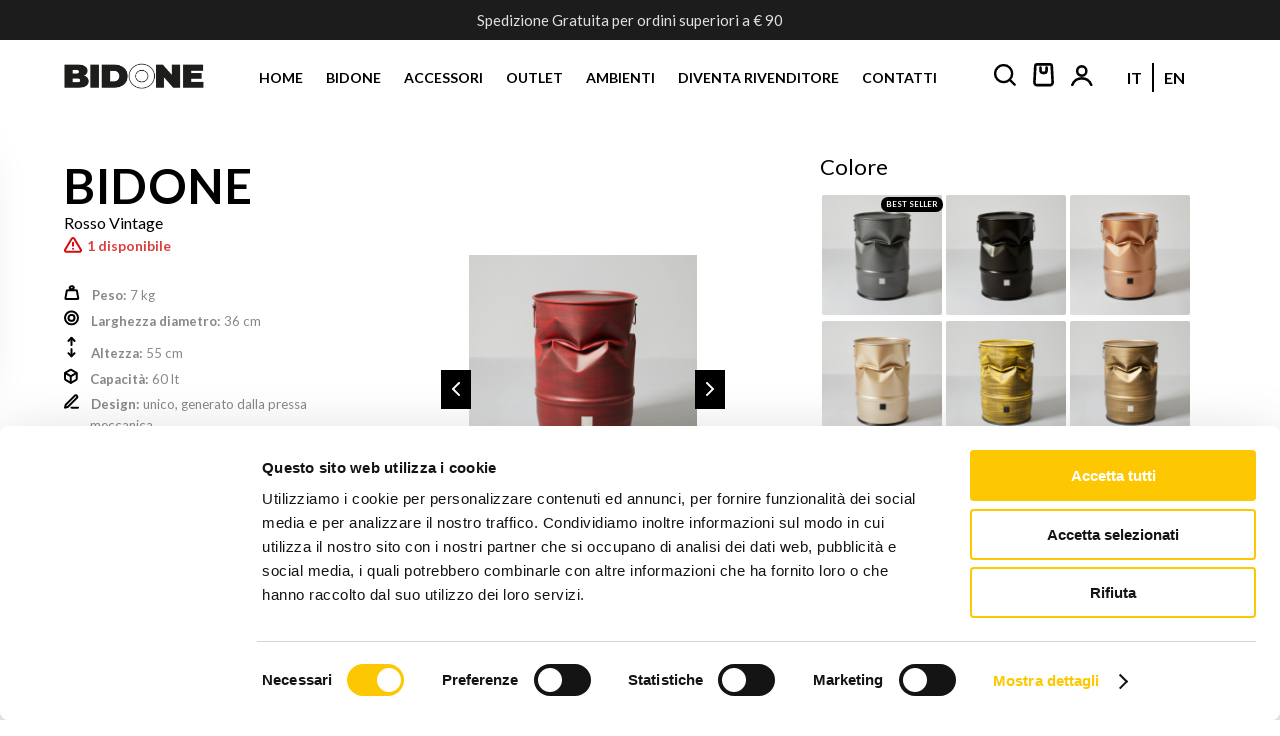

--- FILE ---
content_type: text/html; charset=UTF-8
request_url: https://bidonedesign.it/prodotto/bidone/?attribute_pa_colore=rosso-vintage
body_size: 25633
content:
 
<!doctype html>
<html lang="it-IT">
<head>	
	<meta charset="UTF-8">
    <meta name="viewport" content="width=device-width, initial-scale=1">
	<meta http-equiv="x-ua-compatible" content="ie=edge">
	<meta name="p:domain_verify" content="7a3aafe55db25335d9c0ddde06ae93b6"/>
		
	<meta name='robots' content='index, follow, max-image-preview:large, max-snippet:-1, max-video-preview:-1' />
<link rel="alternate" hreflang="it" href="https://bidonedesign.it/prodotto/bidone/" />
<link rel="alternate" hreflang="en" href="https://bidonedesign.it/en/prodotto/bidone/" />
<link rel="alternate" hreflang="x-default" href="https://bidonedesign.it/prodotto/bidone/" />
<script>window._wca = window._wca || [];</script>

	<!-- This site is optimized with the Yoast SEO plugin v19.10 - https://yoast.com/wordpress/plugins/seo/ -->
	<title>Il BIDONE contenitore dal design unico | Bidone</title>
	<meta name="description" content="Complementi d&#039;arredo dal design unico. Bidone è il contenitore con schiacciamento ed apertura totale. Acquistalo online!" />
	<link rel="canonical" href="https://bidonedesign.it/prodotto/bidone/" />
	<meta property="og:locale" content="it_IT" />
	<meta property="og:type" content="article" />
	<meta property="og:title" content="Il BIDONE contenitore dal design unico | Bidone" />
	<meta property="og:description" content="Complementi d&#039;arredo dal design unico. Bidone è il contenitore con schiacciamento ed apertura totale. Acquistalo online!" />
	<meta property="og:url" content="https://bidonedesign.it/prodotto/bidone/" />
	<meta property="og:site_name" content="BIDONEdesign" />
	<meta property="article:publisher" content="https://it-it.facebook.com/bidonedesign/" />
	<meta property="article:modified_time" content="2026-01-20T11:58:13+00:00" />
	<meta property="og:image" content="https://bidonedesign.it/wp-content/uploads/2024/02/Selezione-Bidoni.jpeg" />
	<meta property="og:image:width" content="2000" />
	<meta property="og:image:height" content="1500" />
	<meta property="og:image:type" content="image/jpeg" />
	<meta name="twitter:card" content="summary_large_image" />
	<meta name="twitter:title" content="Il BIDONE contenitore dal design unico | Bidone" />
	<meta name="twitter:description" content="Complementi d&#039;arredo dal design unico. Bidone è il contenitore con schiacciamento ed apertura totale. Acquistalo online!" />
	<meta name="twitter:image" content="https://bidonedesign.it/wp-content/uploads/2024/02/Selezione-Bidoni.jpeg" />
	<meta name="twitter:label1" content="Tempo di lettura stimato" />
	<meta name="twitter:data1" content="4 minuti" />
	<script type="application/ld+json" class="yoast-schema-graph">{"@context":"https://schema.org","@graph":[{"@type":"WebPage","@id":"https://bidonedesign.it/prodotto/bidone/","url":"https://bidonedesign.it/prodotto/bidone/","name":"Il BIDONE contenitore dal design unico | Bidone","isPartOf":{"@id":"https://bidonedesign.it/#website"},"primaryImageOfPage":{"@id":"https://bidonedesign.it/prodotto/bidone/#primaryimage"},"image":{"@id":"https://bidonedesign.it/prodotto/bidone/#primaryimage"},"thumbnailUrl":"https://bidonedesign.it/wp-content/uploads/2024/02/Bidone-ash.jpeg","datePublished":"2021-10-25T15:38:53+00:00","dateModified":"2026-01-20T11:58:13+00:00","description":"Complementi d'arredo dal design unico. Bidone è il contenitore con schiacciamento ed apertura totale. Acquistalo online!","breadcrumb":{"@id":"https://bidonedesign.it/prodotto/bidone/#breadcrumb"},"inLanguage":"it-IT","potentialAction":[{"@type":"ReadAction","target":["https://bidonedesign.it/prodotto/bidone/"]}]},{"@type":"ImageObject","inLanguage":"it-IT","@id":"https://bidonedesign.it/prodotto/bidone/#primaryimage","url":"https://bidonedesign.it/wp-content/uploads/2024/02/Bidone-ash.jpeg","contentUrl":"https://bidonedesign.it/wp-content/uploads/2024/02/Bidone-ash.jpeg","width":2000,"height":2000,"caption":"Bidone colorazione Ash"},{"@type":"BreadcrumbList","@id":"https://bidonedesign.it/prodotto/bidone/#breadcrumb","itemListElement":[{"@type":"ListItem","position":1,"name":"Home","item":"https://bidonedesign.it/"},{"@type":"ListItem","position":2,"name":"OUTLET (NON USATO)","item":"https://bidonedesign.it/?page_id=5"},{"@type":"ListItem","position":3,"name":"Bidone"}]},{"@type":"WebSite","@id":"https://bidonedesign.it/#website","url":"https://bidonedesign.it/","name":"BIDONEdesign","description":"We BIDONE a better future","publisher":{"@id":"https://bidonedesign.it/#organization"},"potentialAction":[{"@type":"SearchAction","target":{"@type":"EntryPoint","urlTemplate":"https://bidonedesign.it/?s={search_term_string}"},"query-input":"required name=search_term_string"}],"inLanguage":"it-IT"},{"@type":"Organization","@id":"https://bidonedesign.it/#organization","name":"BIDONEdesign","url":"https://bidonedesign.it/","logo":{"@type":"ImageObject","inLanguage":"it-IT","@id":"https://bidonedesign.it/#/schema/logo/image/","url":"https://bidonedesign.it/wp-content/uploads/2021/11/Bidone_Logo_415px.png","contentUrl":"https://bidonedesign.it/wp-content/uploads/2021/11/Bidone_Logo_415px.png","width":415,"height":55,"caption":"BIDONEdesign"},"image":{"@id":"https://bidonedesign.it/#/schema/logo/image/"},"sameAs":["https://www.instagram.com/bidone_design/","https://www.pinterest.it/bidonedesign/","https://it-it.facebook.com/bidonedesign/"]}]}</script>
	<!-- / Yoast SEO plugin. -->


<script type='application/javascript'>console.log('PixelYourSite Free version 9.0.0');</script>
<link rel='dns-prefetch' href='//stats.wp.com' />
<link rel='dns-prefetch' href='//cdn.jsdelivr.net' />
<link rel='dns-prefetch' href='//www.google.com' />
<link rel='dns-prefetch' href='//fonts.googleapis.com' />
<link rel="alternate" type="application/rss+xml" title="BIDONEdesign &raquo; Bidone Feed dei commenti" href="https://bidonedesign.it/prodotto/bidone/feed/" />
<link rel='stylesheet' id='vc_extensions_cqbundle_adminicon-css' href='https://bidonedesign.it/wp-content/plugins/all-in-one-addons-for-wpbakery/css/admin_icon.css?ver=6.1.5' type='text/css' media='all' />
<link rel='stylesheet' id='wc-blocks-checkout-style-css' href='https://bidonedesign.it/wp-content/plugins/woocommerce-payments/dist/upe-blocks-checkout.css?ver=1.0' type='text/css' media='all' />
<link rel='stylesheet' id='sbi_styles-css' href='https://bidonedesign.it/wp-content/plugins/instagram-feed-pro/css/sbi-styles.min.css?ver=5.7' type='text/css' media='all' />
<link rel='stylesheet' id='wp-block-library-css' href='https://bidonedesign.it/wp-includes/css/dist/block-library/style.min.css?ver=6.1.5' type='text/css' media='all' />
<style id='wp-block-library-inline-css' type='text/css'>
.has-text-align-justify{text-align:justify;}
</style>
<link rel='stylesheet' id='wc-blocks-vendors-style-css' href='https://bidonedesign.it/wp-content/plugins/woocommerce/packages/woocommerce-blocks/build/wc-blocks-vendors-style.css?ver=8.7.5' type='text/css' media='all' />
<link rel='stylesheet' id='wc-blocks-style-css' href='https://bidonedesign.it/wp-content/plugins/woocommerce/packages/woocommerce-blocks/build/wc-blocks-style.css?ver=8.7.5' type='text/css' media='all' />
<link rel='stylesheet' id='classic-theme-styles-css' href='https://bidonedesign.it/wp-includes/css/classic-themes.min.css?ver=1' type='text/css' media='all' />
<style id='global-styles-inline-css' type='text/css'>
body{--wp--preset--color--black: #000000;--wp--preset--color--cyan-bluish-gray: #abb8c3;--wp--preset--color--white: #ffffff;--wp--preset--color--pale-pink: #f78da7;--wp--preset--color--vivid-red: #cf2e2e;--wp--preset--color--luminous-vivid-orange: #ff6900;--wp--preset--color--luminous-vivid-amber: #fcb900;--wp--preset--color--light-green-cyan: #7bdcb5;--wp--preset--color--vivid-green-cyan: #00d084;--wp--preset--color--pale-cyan-blue: #8ed1fc;--wp--preset--color--vivid-cyan-blue: #0693e3;--wp--preset--color--vivid-purple: #9b51e0;--wp--preset--gradient--vivid-cyan-blue-to-vivid-purple: linear-gradient(135deg,rgba(6,147,227,1) 0%,rgb(155,81,224) 100%);--wp--preset--gradient--light-green-cyan-to-vivid-green-cyan: linear-gradient(135deg,rgb(122,220,180) 0%,rgb(0,208,130) 100%);--wp--preset--gradient--luminous-vivid-amber-to-luminous-vivid-orange: linear-gradient(135deg,rgba(252,185,0,1) 0%,rgba(255,105,0,1) 100%);--wp--preset--gradient--luminous-vivid-orange-to-vivid-red: linear-gradient(135deg,rgba(255,105,0,1) 0%,rgb(207,46,46) 100%);--wp--preset--gradient--very-light-gray-to-cyan-bluish-gray: linear-gradient(135deg,rgb(238,238,238) 0%,rgb(169,184,195) 100%);--wp--preset--gradient--cool-to-warm-spectrum: linear-gradient(135deg,rgb(74,234,220) 0%,rgb(151,120,209) 20%,rgb(207,42,186) 40%,rgb(238,44,130) 60%,rgb(251,105,98) 80%,rgb(254,248,76) 100%);--wp--preset--gradient--blush-light-purple: linear-gradient(135deg,rgb(255,206,236) 0%,rgb(152,150,240) 100%);--wp--preset--gradient--blush-bordeaux: linear-gradient(135deg,rgb(254,205,165) 0%,rgb(254,45,45) 50%,rgb(107,0,62) 100%);--wp--preset--gradient--luminous-dusk: linear-gradient(135deg,rgb(255,203,112) 0%,rgb(199,81,192) 50%,rgb(65,88,208) 100%);--wp--preset--gradient--pale-ocean: linear-gradient(135deg,rgb(255,245,203) 0%,rgb(182,227,212) 50%,rgb(51,167,181) 100%);--wp--preset--gradient--electric-grass: linear-gradient(135deg,rgb(202,248,128) 0%,rgb(113,206,126) 100%);--wp--preset--gradient--midnight: linear-gradient(135deg,rgb(2,3,129) 0%,rgb(40,116,252) 100%);--wp--preset--duotone--dark-grayscale: url('#wp-duotone-dark-grayscale');--wp--preset--duotone--grayscale: url('#wp-duotone-grayscale');--wp--preset--duotone--purple-yellow: url('#wp-duotone-purple-yellow');--wp--preset--duotone--blue-red: url('#wp-duotone-blue-red');--wp--preset--duotone--midnight: url('#wp-duotone-midnight');--wp--preset--duotone--magenta-yellow: url('#wp-duotone-magenta-yellow');--wp--preset--duotone--purple-green: url('#wp-duotone-purple-green');--wp--preset--duotone--blue-orange: url('#wp-duotone-blue-orange');--wp--preset--font-size--small: 13px;--wp--preset--font-size--medium: 20px;--wp--preset--font-size--large: 36px;--wp--preset--font-size--x-large: 42px;--wp--preset--spacing--20: 0.44rem;--wp--preset--spacing--30: 0.67rem;--wp--preset--spacing--40: 1rem;--wp--preset--spacing--50: 1.5rem;--wp--preset--spacing--60: 2.25rem;--wp--preset--spacing--70: 3.38rem;--wp--preset--spacing--80: 5.06rem;}:where(.is-layout-flex){gap: 0.5em;}body .is-layout-flow > .alignleft{float: left;margin-inline-start: 0;margin-inline-end: 2em;}body .is-layout-flow > .alignright{float: right;margin-inline-start: 2em;margin-inline-end: 0;}body .is-layout-flow > .aligncenter{margin-left: auto !important;margin-right: auto !important;}body .is-layout-constrained > .alignleft{float: left;margin-inline-start: 0;margin-inline-end: 2em;}body .is-layout-constrained > .alignright{float: right;margin-inline-start: 2em;margin-inline-end: 0;}body .is-layout-constrained > .aligncenter{margin-left: auto !important;margin-right: auto !important;}body .is-layout-constrained > :where(:not(.alignleft):not(.alignright):not(.alignfull)){max-width: var(--wp--style--global--content-size);margin-left: auto !important;margin-right: auto !important;}body .is-layout-constrained > .alignwide{max-width: var(--wp--style--global--wide-size);}body .is-layout-flex{display: flex;}body .is-layout-flex{flex-wrap: wrap;align-items: center;}body .is-layout-flex > *{margin: 0;}:where(.wp-block-columns.is-layout-flex){gap: 2em;}.has-black-color{color: var(--wp--preset--color--black) !important;}.has-cyan-bluish-gray-color{color: var(--wp--preset--color--cyan-bluish-gray) !important;}.has-white-color{color: var(--wp--preset--color--white) !important;}.has-pale-pink-color{color: var(--wp--preset--color--pale-pink) !important;}.has-vivid-red-color{color: var(--wp--preset--color--vivid-red) !important;}.has-luminous-vivid-orange-color{color: var(--wp--preset--color--luminous-vivid-orange) !important;}.has-luminous-vivid-amber-color{color: var(--wp--preset--color--luminous-vivid-amber) !important;}.has-light-green-cyan-color{color: var(--wp--preset--color--light-green-cyan) !important;}.has-vivid-green-cyan-color{color: var(--wp--preset--color--vivid-green-cyan) !important;}.has-pale-cyan-blue-color{color: var(--wp--preset--color--pale-cyan-blue) !important;}.has-vivid-cyan-blue-color{color: var(--wp--preset--color--vivid-cyan-blue) !important;}.has-vivid-purple-color{color: var(--wp--preset--color--vivid-purple) !important;}.has-black-background-color{background-color: var(--wp--preset--color--black) !important;}.has-cyan-bluish-gray-background-color{background-color: var(--wp--preset--color--cyan-bluish-gray) !important;}.has-white-background-color{background-color: var(--wp--preset--color--white) !important;}.has-pale-pink-background-color{background-color: var(--wp--preset--color--pale-pink) !important;}.has-vivid-red-background-color{background-color: var(--wp--preset--color--vivid-red) !important;}.has-luminous-vivid-orange-background-color{background-color: var(--wp--preset--color--luminous-vivid-orange) !important;}.has-luminous-vivid-amber-background-color{background-color: var(--wp--preset--color--luminous-vivid-amber) !important;}.has-light-green-cyan-background-color{background-color: var(--wp--preset--color--light-green-cyan) !important;}.has-vivid-green-cyan-background-color{background-color: var(--wp--preset--color--vivid-green-cyan) !important;}.has-pale-cyan-blue-background-color{background-color: var(--wp--preset--color--pale-cyan-blue) !important;}.has-vivid-cyan-blue-background-color{background-color: var(--wp--preset--color--vivid-cyan-blue) !important;}.has-vivid-purple-background-color{background-color: var(--wp--preset--color--vivid-purple) !important;}.has-black-border-color{border-color: var(--wp--preset--color--black) !important;}.has-cyan-bluish-gray-border-color{border-color: var(--wp--preset--color--cyan-bluish-gray) !important;}.has-white-border-color{border-color: var(--wp--preset--color--white) !important;}.has-pale-pink-border-color{border-color: var(--wp--preset--color--pale-pink) !important;}.has-vivid-red-border-color{border-color: var(--wp--preset--color--vivid-red) !important;}.has-luminous-vivid-orange-border-color{border-color: var(--wp--preset--color--luminous-vivid-orange) !important;}.has-luminous-vivid-amber-border-color{border-color: var(--wp--preset--color--luminous-vivid-amber) !important;}.has-light-green-cyan-border-color{border-color: var(--wp--preset--color--light-green-cyan) !important;}.has-vivid-green-cyan-border-color{border-color: var(--wp--preset--color--vivid-green-cyan) !important;}.has-pale-cyan-blue-border-color{border-color: var(--wp--preset--color--pale-cyan-blue) !important;}.has-vivid-cyan-blue-border-color{border-color: var(--wp--preset--color--vivid-cyan-blue) !important;}.has-vivid-purple-border-color{border-color: var(--wp--preset--color--vivid-purple) !important;}.has-vivid-cyan-blue-to-vivid-purple-gradient-background{background: var(--wp--preset--gradient--vivid-cyan-blue-to-vivid-purple) !important;}.has-light-green-cyan-to-vivid-green-cyan-gradient-background{background: var(--wp--preset--gradient--light-green-cyan-to-vivid-green-cyan) !important;}.has-luminous-vivid-amber-to-luminous-vivid-orange-gradient-background{background: var(--wp--preset--gradient--luminous-vivid-amber-to-luminous-vivid-orange) !important;}.has-luminous-vivid-orange-to-vivid-red-gradient-background{background: var(--wp--preset--gradient--luminous-vivid-orange-to-vivid-red) !important;}.has-very-light-gray-to-cyan-bluish-gray-gradient-background{background: var(--wp--preset--gradient--very-light-gray-to-cyan-bluish-gray) !important;}.has-cool-to-warm-spectrum-gradient-background{background: var(--wp--preset--gradient--cool-to-warm-spectrum) !important;}.has-blush-light-purple-gradient-background{background: var(--wp--preset--gradient--blush-light-purple) !important;}.has-blush-bordeaux-gradient-background{background: var(--wp--preset--gradient--blush-bordeaux) !important;}.has-luminous-dusk-gradient-background{background: var(--wp--preset--gradient--luminous-dusk) !important;}.has-pale-ocean-gradient-background{background: var(--wp--preset--gradient--pale-ocean) !important;}.has-electric-grass-gradient-background{background: var(--wp--preset--gradient--electric-grass) !important;}.has-midnight-gradient-background{background: var(--wp--preset--gradient--midnight) !important;}.has-small-font-size{font-size: var(--wp--preset--font-size--small) !important;}.has-medium-font-size{font-size: var(--wp--preset--font-size--medium) !important;}.has-large-font-size{font-size: var(--wp--preset--font-size--large) !important;}.has-x-large-font-size{font-size: var(--wp--preset--font-size--x-large) !important;}
.wp-block-navigation a:where(:not(.wp-element-button)){color: inherit;}
:where(.wp-block-columns.is-layout-flex){gap: 2em;}
.wp-block-pullquote{font-size: 1.5em;line-height: 1.6;}
</style>
<link rel='stylesheet' id='photoswipe-css' href='https://bidonedesign.it/wp-content/plugins/woocommerce/assets/css/photoswipe/photoswipe.min.css?ver=7.1.0' type='text/css' media='all' />
<link rel='stylesheet' id='photoswipe-default-skin-css' href='https://bidonedesign.it/wp-content/plugins/woocommerce/assets/css/photoswipe/default-skin/default-skin.min.css?ver=7.1.0' type='text/css' media='all' />
<link rel='stylesheet' id='woocommerce-layout-css' href='https://bidonedesign.it/wp-content/plugins/woocommerce/assets/css/woocommerce-layout.css?ver=7.1.0' type='text/css' media='all' />
<style id='woocommerce-layout-inline-css' type='text/css'>

	.infinite-scroll .woocommerce-pagination {
		display: none;
	}
</style>
<link rel='stylesheet' id='woocommerce-smallscreen-css' href='https://bidonedesign.it/wp-content/plugins/woocommerce/assets/css/woocommerce-smallscreen.css?ver=7.1.0' type='text/css' media='only screen and (max-width: 768px)' />
<link rel='stylesheet' id='woocommerce-general-css' href='https://bidonedesign.it/wp-content/plugins/woocommerce/assets/css/woocommerce.css?ver=7.1.0' type='text/css' media='all' />
<style id='woocommerce-inline-inline-css' type='text/css'>
.woocommerce form .form-row .required { visibility: visible; }
</style>
<link rel='stylesheet' id='contact-form-7-css' href='https://bidonedesign.it/wp-content/plugins/contact-form-7/includes/css/styles.css?ver=5.6.4' type='text/css' media='all' />
<link rel='stylesheet' id='wpcf7-redirect-script-frontend-css' href='https://bidonedesign.it/wp-content/plugins/wpcf7-redirect/build/css/wpcf7-redirect-frontend.min.css?ver=1.1' type='text/css' media='all' />
<link rel='stylesheet' id='wpml-legacy-horizontal-list-0-css' href='//bidonedesign.it/wp-content/plugins/sitepress-multilingual-cms/templates/language-switchers/legacy-list-horizontal/style.min.css?ver=1' type='text/css' media='all' />
<link rel='stylesheet' id='lato-font-css' href='https://fonts.googleapis.com/css2?family=Lato%3Awght%40300%3B400%3B700%3B900&#038;display=swap&#038;ver=6.1.5' type='text/css' media='all' />
<link rel='stylesheet' id='style-css' href='https://bidonedesign.it/wp-content/themes/befamily_bidone_theme/lib/css/source.min.css' type='text/css' media='' />
<link rel='stylesheet' id='custom-bd-style-css' href='https://bidonedesign.it/wp-content/themes/befamily_bidone_theme/lib/css/custom.css?ver=1.9' type='text/css' media='all' />
<link rel='stylesheet' id='font-icons-css' href='https://bidonedesign.it/wp-content/themes/befamily_bidone_theme/lib/css/icomoon/style.css?ver=1.1' type='text/css' media='all' />
<link rel='stylesheet' id='slick-style-css' href='https://cdn.jsdelivr.net/npm/slick-carousel@1.8.1/slick/slick.css' type='text/css' media='' />
<link rel='stylesheet' id='js_composer_front-css' href='//bidonedesign.it/wp-content/uploads/js_composer/js_composer_front_custom.css?ver=6.9.0' type='text/css' media='all' />
<link rel='stylesheet' id='awcfe-frontend-css' href='https://bidonedesign.it/wp-content/plugins/checkout-field-editor-and-manager-for-woocommerce/assets/css/frontend.css?ver=2.2.4' type='text/css' media='all' />
<link rel='stylesheet' id='jetpack_css-css' href='https://bidonedesign.it/wp-content/plugins/jetpack/css/jetpack.css?ver=11.5.3' type='text/css' media='all' />
<script type='text/javascript' src='https://bidonedesign.it/wp-includes/js/jquery/jquery.min.js?ver=3.6.1' id='jquery-core-js'></script>
<script type='text/javascript' src='https://bidonedesign.it/wp-includes/js/jquery/jquery-migrate.min.js?ver=3.3.2' id='jquery-migrate-js'></script>
<script type='text/javascript' id='wpml-cookie-js-extra'>
/* <![CDATA[ */
var wpml_cookies = {"wp-wpml_current_language":{"value":"it","expires":1,"path":"\/"}};
var wpml_cookies = {"wp-wpml_current_language":{"value":"it","expires":1,"path":"\/"}};
/* ]]> */
</script>
<script type='text/javascript' src='https://bidonedesign.it/wp-content/plugins/sitepress-multilingual-cms/res/js/cookies/language-cookie.js?ver=4.5.14' id='wpml-cookie-js'></script>
<script type='text/javascript' id='tp-js-js-extra'>
/* <![CDATA[ */
var trustpilot_settings = {"key":"OqSoopwdwO0vF7Qf","TrustpilotScriptUrl":"https:\/\/invitejs.trustpilot.com\/tp.min.js","IntegrationAppUrl":"\/\/ecommscript-integrationapp.trustpilot.com","PreviewScriptUrl":"\/\/ecommplugins-scripts.trustpilot.com\/v2.1\/js\/preview.min.js","PreviewCssUrl":"\/\/ecommplugins-scripts.trustpilot.com\/v2.1\/css\/preview.min.css","PreviewWPCssUrl":"\/\/ecommplugins-scripts.trustpilot.com\/v2.1\/css\/preview_wp.css","WidgetScriptUrl":"\/\/widget.trustpilot.com\/bootstrap\/v5\/tp.widget.bootstrap.min.js"};
/* ]]> */
</script>
<script type='text/javascript' src='https://bidonedesign.it/wp-content/plugins/trustpilot-reviews/review/assets/js/headerScript.min.js?ver=1.0' async='async' id='tp-js-js'></script>
<script type='text/javascript' src='https://bidonedesign.it/wp-content/plugins/woocommerce/assets/js/jquery-blockui/jquery.blockUI.min.js?ver=2.7.0-wc.7.1.0' id='jquery-blockui-js'></script>
<script type='text/javascript' id='wc-add-to-cart-js-extra'>
/* <![CDATA[ */
var wc_add_to_cart_params = {"ajax_url":"\/wp-admin\/admin-ajax.php","wc_ajax_url":"\/?wc-ajax=%%endpoint%%","i18n_view_cart":"Visualizza carrello","cart_url":"https:\/\/bidonedesign.it\/carrello\/","is_cart":"","cart_redirect_after_add":"yes"};
/* ]]> */
</script>
<script type='text/javascript' src='https://bidonedesign.it/wp-content/plugins/woocommerce/assets/js/frontend/add-to-cart.min.js?ver=7.1.0' id='wc-add-to-cart-js'></script>
<script type='text/javascript' src='https://bidonedesign.it/wp-content/plugins/woocommerce/assets/js/js-cookie/js.cookie.min.js?ver=2.1.4-wc.7.1.0' id='js-cookie-js'></script>
<script type='text/javascript' src='https://bidonedesign.it/wp-content/plugins/js_composer/assets/js/vendors/woocommerce-add-to-cart.js?ver=6.9.0' id='vc_woocommerce-add-to-cart-js-js'></script>
<script defer type='text/javascript' src='https://stats.wp.com/s-202604.js' id='woocommerce-analytics-js'></script>
<script type='text/javascript' src='https://bidonedesign.it/wp-content/plugins/pixelyoursite/dist/scripts/jquery.bind-first-0.2.3.min.js?ver=6.1.5' id='jquery-bind-first-js'></script>
<script type='text/javascript' id='pys-js-extra'>
/* <![CDATA[ */
var pysOptions = {"staticEvents":{"facebook":{"init_event":[{"delay":0,"type":"static","name":"PageView","pixelIds":["756071008068894"],"eventID":"75e98c47-f8f3-46e0-b3b1-cdb503070177","params":{"page_title":"Bidone","post_type":"product","post_id":391,"plugin":"PixelYourSite","user_role":"guest","event_url":"bidonedesign.it\/prodotto\/bidone\/"},"e_id":"init_event","ids":[],"hasTimeWindow":false,"timeWindow":0,"woo_order":"","edd_order":""}],"woo_view_content":[{"delay":0,"type":"static","name":"ViewContent","pixelIds":["756071008068894"],"eventID":"8fe8fe89-e363-4942-b2e0-80cae73cbd3c","params":{"content_ids":["391"],"content_type":"product_group","content_name":"Bidone","category_name":"BIDONE","value":190,"currency":"EUR","contents":[{"id":"391","quantity":1}],"product_price":190,"page_title":"Bidone","post_type":"product","post_id":391,"plugin":"PixelYourSite","user_role":"guest","event_url":"bidonedesign.it\/prodotto\/bidone\/"},"e_id":"woo_view_content","ids":[],"hasTimeWindow":false,"timeWindow":0,"woo_order":"","edd_order":""}]},"ga":{"woo_view_content":[{"delay":0,"type":"static","name":"view_item","trackingIds":["G-LEJGSESEW5"],"params":{"event_category":"ecommerce","items":[{"id":"391","name":"Bidone","category":"BIDONE","quantity":1,"price":190}],"non_interaction":true,"page_title":"Bidone","post_type":"product","post_id":391,"plugin":"PixelYourSite","user_role":"guest","event_url":"bidonedesign.it\/prodotto\/bidone\/"},"e_id":"woo_view_content","ids":[],"hasTimeWindow":false,"timeWindow":0,"pixelIds":[],"eventID":"","woo_order":"","edd_order":""}]}},"dynamicEvents":{"signal_form":{"facebook":{"delay":0,"type":"dyn","name":"Signal","pixelIds":["756071008068894"],"eventID":"c37c3275-8d2d-4602-a5bc-b0d036eb872c","params":{"event_action":"Form","page_title":"Bidone","post_type":"product","post_id":391,"plugin":"PixelYourSite","user_role":"guest","event_url":"bidonedesign.it\/prodotto\/bidone\/"},"e_id":"signal_form","ids":[],"hasTimeWindow":false,"timeWindow":0,"woo_order":"","edd_order":""},"ga":{"delay":0,"type":"dyn","name":"Signal","trackingIds":["G-LEJGSESEW5"],"params":{"event_action":"Form","page_title":"Bidone","post_type":"product","post_id":391,"plugin":"PixelYourSite","user_role":"guest","event_url":"bidonedesign.it\/prodotto\/bidone\/"},"e_id":"signal_form","ids":[],"hasTimeWindow":false,"timeWindow":0,"pixelIds":[],"eventID":"","woo_order":"","edd_order":""}},"signal_download":{"facebook":{"delay":0,"type":"dyn","name":"Signal","extensions":["","doc","exe","js","pdf","ppt","tgz","zip","xls"],"pixelIds":["756071008068894"],"eventID":"b5843e84-c848-4ae7-8dd3-5a56fd6cf4bd","params":{"event_action":"Download","page_title":"Bidone","post_type":"product","post_id":391,"plugin":"PixelYourSite","user_role":"guest","event_url":"bidonedesign.it\/prodotto\/bidone\/"},"e_id":"signal_download","ids":[],"hasTimeWindow":false,"timeWindow":0,"woo_order":"","edd_order":""},"ga":{"delay":0,"type":"dyn","name":"Signal","extensions":["","doc","exe","js","pdf","ppt","tgz","zip","xls"],"trackingIds":["G-LEJGSESEW5"],"params":{"event_action":"Download","page_title":"Bidone","post_type":"product","post_id":391,"plugin":"PixelYourSite","user_role":"guest","event_url":"bidonedesign.it\/prodotto\/bidone\/"},"e_id":"signal_download","ids":[],"hasTimeWindow":false,"timeWindow":0,"pixelIds":[],"eventID":"","woo_order":"","edd_order":""}},"signal_comment":{"facebook":{"delay":0,"type":"dyn","name":"Signal","pixelIds":["756071008068894"],"eventID":"f9d82515-a807-406f-8e56-003a24ac1055","params":{"event_action":"Comment","page_title":"Bidone","post_type":"product","post_id":391,"plugin":"PixelYourSite","user_role":"guest","event_url":"bidonedesign.it\/prodotto\/bidone\/"},"e_id":"signal_comment","ids":[],"hasTimeWindow":false,"timeWindow":0,"woo_order":"","edd_order":""},"ga":{"delay":0,"type":"dyn","name":"Signal","trackingIds":["G-LEJGSESEW5"],"params":{"event_action":"Comment","page_title":"Bidone","post_type":"product","post_id":391,"plugin":"PixelYourSite","user_role":"guest","event_url":"bidonedesign.it\/prodotto\/bidone\/"},"e_id":"signal_comment","ids":[],"hasTimeWindow":false,"timeWindow":0,"pixelIds":[],"eventID":"","woo_order":"","edd_order":""}},"automatic_event_form":{"facebook":{"delay":0,"type":"dyn","name":"Form","pixelIds":["756071008068894"],"eventID":"2da035f7-57a8-45f9-89d1-ed8146debbaf","params":{"page_title":"Bidone","post_type":"product","post_id":391,"plugin":"PixelYourSite","user_role":"guest","event_url":"bidonedesign.it\/prodotto\/bidone\/"},"e_id":"automatic_event_form","ids":[],"hasTimeWindow":false,"timeWindow":0,"woo_order":"","edd_order":""},"ga":{"delay":0,"type":"dyn","name":"Form","trackingIds":["G-LEJGSESEW5"],"params":{"page_title":"Bidone","post_type":"product","post_id":391,"plugin":"PixelYourSite","user_role":"guest","event_url":"bidonedesign.it\/prodotto\/bidone\/"},"e_id":"automatic_event_form","ids":[],"hasTimeWindow":false,"timeWindow":0,"pixelIds":[],"eventID":"","woo_order":"","edd_order":""}},"automatic_event_download":{"facebook":{"delay":0,"type":"dyn","name":"Download","extensions":["","doc","exe","js","pdf","ppt","tgz","zip","xls"],"pixelIds":["756071008068894"],"eventID":"9a357dc7-3fda-453b-a8bc-00d45181521b","params":{"page_title":"Bidone","post_type":"product","post_id":391,"plugin":"PixelYourSite","user_role":"guest","event_url":"bidonedesign.it\/prodotto\/bidone\/"},"e_id":"automatic_event_download","ids":[],"hasTimeWindow":false,"timeWindow":0,"woo_order":"","edd_order":""},"ga":{"delay":0,"type":"dyn","name":"Download","extensions":["","doc","exe","js","pdf","ppt","tgz","zip","xls"],"trackingIds":["G-LEJGSESEW5"],"params":{"page_title":"Bidone","post_type":"product","post_id":391,"plugin":"PixelYourSite","user_role":"guest","event_url":"bidonedesign.it\/prodotto\/bidone\/"},"e_id":"automatic_event_download","ids":[],"hasTimeWindow":false,"timeWindow":0,"pixelIds":[],"eventID":"","woo_order":"","edd_order":""}},"automatic_event_comment":{"facebook":{"delay":0,"type":"dyn","name":"Comment","pixelIds":["756071008068894"],"eventID":"52159550-dd72-4ec7-a183-e87f3eaa3262","params":{"page_title":"Bidone","post_type":"product","post_id":391,"plugin":"PixelYourSite","user_role":"guest","event_url":"bidonedesign.it\/prodotto\/bidone\/"},"e_id":"automatic_event_comment","ids":[],"hasTimeWindow":false,"timeWindow":0,"woo_order":"","edd_order":""},"ga":{"delay":0,"type":"dyn","name":"Comment","trackingIds":["G-LEJGSESEW5"],"params":{"page_title":"Bidone","post_type":"product","post_id":391,"plugin":"PixelYourSite","user_role":"guest","event_url":"bidonedesign.it\/prodotto\/bidone\/"},"e_id":"automatic_event_comment","ids":[],"hasTimeWindow":false,"timeWindow":0,"pixelIds":[],"eventID":"","woo_order":"","edd_order":""}},"woo_add_to_cart_on_button_click":{"facebook":{"delay":0,"type":"dyn","name":"AddToCart","pixelIds":["756071008068894"],"eventID":"aebef997-dde5-4ff1-8aac-d5776152cca3","params":{"page_title":"Bidone","post_type":"product","post_id":391,"plugin":"PixelYourSite","user_role":"guest","event_url":"bidonedesign.it\/prodotto\/bidone\/"},"e_id":"woo_add_to_cart_on_button_click","ids":[],"hasTimeWindow":false,"timeWindow":0,"woo_order":"","edd_order":""},"ga":{"delay":0,"type":"dyn","name":"add_to_cart","trackingIds":["G-LEJGSESEW5"],"params":{"page_title":"Bidone","post_type":"product","post_id":391,"plugin":"PixelYourSite","user_role":"guest","event_url":"bidonedesign.it\/prodotto\/bidone\/"},"e_id":"woo_add_to_cart_on_button_click","ids":[],"hasTimeWindow":false,"timeWindow":0,"pixelIds":[],"eventID":"","woo_order":"","edd_order":""}}},"triggerEvents":[],"triggerEventTypes":[],"facebook":{"pixelIds":["756071008068894"],"advancedMatching":[],"removeMetadata":false,"contentParams":{"post_type":"product","post_id":391,"content_name":"Bidone","categories":"BIDONE","tags":""},"commentEventEnabled":true,"wooVariableAsSimple":false,"downloadEnabled":true,"formEventEnabled":true,"ajaxForServerEvent":true,"serverApiEnabled":true,"wooCRSendFromServer":false},"ga":{"trackingIds":["G-LEJGSESEW5"],"enhanceLinkAttr":false,"anonimizeIP":false,"commentEventEnabled":true,"commentEventNonInteractive":false,"downloadEnabled":true,"downloadEventNonInteractive":false,"formEventEnabled":true,"crossDomainEnabled":false,"crossDomainAcceptIncoming":false,"crossDomainDomains":[],"isDebugEnabled":[false],"disableAdvertisingFeatures":false,"disableAdvertisingPersonalization":false,"wooVariableAsSimple":false},"debug":"1","siteUrl":"https:\/\/bidonedesign.it","ajaxUrl":"https:\/\/bidonedesign.it\/wp-admin\/admin-ajax.php","enable_remove_download_url_param":"1","gdpr":{"ajax_enabled":false,"all_disabled_by_api":false,"facebook_disabled_by_api":false,"analytics_disabled_by_api":false,"google_ads_disabled_by_api":false,"pinterest_disabled_by_api":false,"bing_disabled_by_api":false,"facebook_prior_consent_enabled":true,"analytics_prior_consent_enabled":true,"google_ads_prior_consent_enabled":null,"pinterest_prior_consent_enabled":true,"bing_prior_consent_enabled":true,"cookiebot_integration_enabled":false,"cookiebot_facebook_consent_category":"marketing","cookiebot_analytics_consent_category":"statistics","cookiebot_google_ads_consent_category":null,"cookiebot_pinterest_consent_category":"marketing","cookiebot_bing_consent_category":"marketing","consent_magic_integration_enabled":false,"real_cookie_banner_integration_enabled":false,"cookie_notice_integration_enabled":false,"cookie_law_info_integration_enabled":false},"signal":[""],"woo":{"enabled":true,"addToCartOnButtonEnabled":true,"addToCartOnButtonValueEnabled":true,"addToCartOnButtonValueOption":"price","singleProductId":391,"removeFromCartSelector":"form.woocommerce-cart-form .remove","addToCartCatchMethod":"add_cart_js"},"edd":{"enabled":false}};
/* ]]> */
</script>
<script type='text/javascript' src='https://bidonedesign.it/wp-content/plugins/pixelyoursite/dist/scripts/public.js?ver=9.0.0' id='pys-js'></script>
<link rel="https://api.w.org/" href="https://bidonedesign.it/wp-json/" /><link rel="alternate" type="application/json" href="https://bidonedesign.it/wp-json/wp/v2/product/391" /><link rel="EditURI" type="application/rsd+xml" title="RSD" href="https://bidonedesign.it/xmlrpc.php?rsd" />
<link rel="wlwmanifest" type="application/wlwmanifest+xml" href="https://bidonedesign.it/wp-includes/wlwmanifest.xml" />
<meta name="generator" content="WordPress 6.1.5" />
<meta name="generator" content="WooCommerce 7.1.0" />
<link rel='shortlink' href='https://bidonedesign.it/?p=391' />
<link rel="alternate" type="application/json+oembed" href="https://bidonedesign.it/wp-json/oembed/1.0/embed?url=https%3A%2F%2Fbidonedesign.it%2Fprodotto%2Fbidone%2F" />
<link rel="alternate" type="text/xml+oembed" href="https://bidonedesign.it/wp-json/oembed/1.0/embed?url=https%3A%2F%2Fbidonedesign.it%2Fprodotto%2Fbidone%2F&#038;format=xml" />
<meta name="generator" content="WPML ver:4.5.14 stt:1,27;" />
		<script type="text/javascript">
				(function(c,l,a,r,i,t,y){
					c[a]=c[a]||function(){(c[a].q=c[a].q||[]).push(arguments)};t=l.createElement(r);t.async=1;
					t.src="https://www.clarity.ms/tag/"+i+"?ref=wordpress";y=l.getElementsByTagName(r)[0];y.parentNode.insertBefore(t,y);
				})(window, document, "clarity", "script", "fdbw3vjqgw");
		</script>
		
<!-- This website runs the Product Feed PRO for WooCommerce by AdTribes.io plugin - version 11.7.1 -->
<meta name="framework" content="Redux 4.3.9" />	<style>img#wpstats{display:none}</style>
			<noscript><style>.woocommerce-product-gallery{ opacity: 1 !important; }</style></noscript>
	<meta name="generator" content="Powered by WPBakery Page Builder - drag and drop page builder for WordPress."/>
<link rel="icon" href="https://bidonedesign.it/wp-content/uploads/2024/03/favicon-bidone-39x39.png" sizes="32x32" />
<link rel="icon" href="https://bidonedesign.it/wp-content/uploads/2024/03/favicon-bidone-300x300.png" sizes="192x192" />
<link rel="apple-touch-icon" href="https://bidonedesign.it/wp-content/uploads/2024/03/favicon-bidone-300x300.png" />
<meta name="msapplication-TileImage" content="https://bidonedesign.it/wp-content/uploads/2024/03/favicon-bidone-300x300.png" />
		<style type="text/css" id="wp-custom-css">
			.check {
  opacity: 1 !important;
  height: auto !important;
  width: auto !important;
  position: relative !important;
  margin-right: 10px;
}
#check .wpcf7-list-item label {
  padding-left: 0 !important;
}		</style>
		<style type="text/css" data-type="vc_custom-css">.bd_limit_img_size img{
    width:500px;
    margin:0;
}

@media (max-width: 800px) {
    #main-slider{
        display:none;
    }
}</style><style type="text/css" data-type="vc_shortcodes-custom-css">.vc_custom_1706886618264{background-position: center;background-repeat: no-repeat !important;background-size: cover !important;border-radius: 20px !important;}.vc_custom_1706886973542{background-image: url(https://bidonedesign.it/wp-content/uploads/2024/02/bidone-colorazioni.jpeg?id=18109) !important;background-position: center !important;background-repeat: no-repeat !important;background-size: cover !important;}.vc_custom_1706887261523{margin-top: 35px !important;}.vc_custom_1710500298003{padding-top: 20px !important;padding-bottom: 80px !important;}.vc_custom_1710258281693{background-color: #dddddd !important;}.vc_custom_1710500211830{padding-top: 40px !important;padding-right: 5% !important;padding-bottom: 60px !important;}.vc_custom_1710499506511{padding-top: 4% !important;padding-bottom: 4% !important;}.vc_custom_1699282780522{padding-bottom: 40px !important;background-image: url(https://bidonedesign.it/wp-content/uploads/2021/11/Arredo-su-misura_m.jpg?id=1437) !important;background-position: center !important;background-repeat: no-repeat !important;background-size: cover !important;}.vc_custom_1710499484546{padding-top: 90px !important;padding-bottom: 50px !important;}.vc_custom_1699281365063{padding-right: 35px !important;padding-bottom: 25px !important;padding-left: 35px !important;background-color: rgba(229,229,229,0.71) !important;*background-color: rgb(229,229,229) !important;border-radius: 20px !important;}.vc_custom_1637254314854{padding-right: 0px !important;padding-left: 0px !important;}.vc_custom_1710499333800{background-image: url(https://bidonedesign.it/wp-content/uploads/2024/02/Bidone-ufficio.jpg?id=18154) !important;background-position: center !important;background-repeat: no-repeat !important;background-size: cover !important;}.vc_custom_1710500088299{margin-top: 0px !important;}.vc_custom_1700476009476{padding-right: 8% !important;}</style><noscript><style> .wpb_animate_when_almost_visible { opacity: 1; }</style></noscript>
        <script data-cookieconsent="ignore">
        window.dataLayer = window.dataLayer || [];

        function gtag() {
            dataLayer.push(arguments);
        }

        gtag("consent", "default", {
            ad_storage: "denied",
            analytics_storage: "denied",
            functionality_storage: "denied",
            personalization_storage: "denied",
            security_storage: "granted",
            wait_for_update: 500,
        });
        gtag("set", "ads_data_redaction", true);
        gtag("set", "url_passthrough", true);
        //gtag('config', 'GA_TRACKING_ID', { 'anonymize_ip': true });
    </script>

    <script data-cookieconsent="ignore">
     (function(w,d,s,l,i){w[l]=w[l]||[];w[l].push({'gtm.start':
        new Date().getTime(),event:'gtm.js'});var f=d.getElementsByTagName(s)[0],
        j=d.createElement(s),dl=l!='dataLayer'?'&l='+l:'';j.async=true;j.src=
        'https://www.googletagmanager.com/gtm.js?id='+i+dl;f.parentNode.insertBefore(j,f);
        })(window,document,'script','dataLayer','GTM-THZK35P');
    </script>

	<!-- <script id="Cookiebot" src="https://consent.cookiebot.com/uc.js" 
	data-cbid="60fe1cfb-7714-484e-a8e6-f2ed1f6496e8" 
	data-blockingmode="auto" type="text/javascript">
</script> -->


<!-- TrustBox script -->
<script type="text/javascript" src="//widget.trustpilot.com/bootstrap/v5/tp.widget.bootstrap.min.js" async></script>
<!-- End TrustBox script -->
</head>
<body class="product-template-default single single-product postid-391 wp-custom-logo theme-befamily_bidone_theme woocommerce woocommerce-page woocommerce-no-js yith-wcms yith-wcms-pro show_checkout_login_reminder singular loading wpb-js-composer js-comp-ver-6.9.0 vc_responsive">

	
<header id="main"> 
<section id="header_top"><div class="ht-wrap"><span class="top-mex">Spedizione Gratuita per ordini superiori a € 90</span><a class="top-link" href="https://bidonedesign.it/prodotto/bidone/" title=""></a></div></section>	<div class="header-wrap">
		<section class="row logo">

			<div id="logo">
				<a href="https://bidonedesign.it" title="Torna alla homepage di BIDONE design" >			
					<img alt="BIDONE Logo" src="https://bidonedesign.it/wp-content/uploads/2024/03/logo-bidone.png" height="35" width="170">
				</a>
			</div>

		</section>

		<section class="row nav">
			<div id="ham">
				<span></span>
				<span></span>
				<span></span>
				<span></span>
			</div>
			<div id="main-menu-wrap">
					<nav class="menu-main-container"><li id="menu-item-11152" class="accedi menu-item menu-item-type-post_type menu-item-object-page menu-item-11152"><a href="https://bidonedesign.it/mio-account/"><span>Login / Registrati</span></a></li>
<li id="menu-item-1269" class="menu-item menu-item-type-post_type menu-item-object-page menu-item-home menu-item-1269"><a href="https://bidonedesign.it/"><span>Home</span></a></li>
<li id="menu-item-17657" class="menu-item menu-item-type-post_type menu-item-object-product current-menu-item menu-item-17657"><a href="https://bidonedesign.it/prodotto/bidone/" aria-current="page"><span>Bidone</span></a></li>
<li id="menu-item-18088" class="menu-item menu-item-type-post_type menu-item-object-page menu-item-18088"><a href="https://bidonedesign.it/accessori/"><span>Accessori</span></a></li>
<li id="menu-item-21265" class="menu-item menu-item-type-post_type menu-item-object-page menu-item-21265"><a href="https://bidonedesign.it/outlet/"><span>Outlet</span></a></li>
<li id="menu-item-1336" class="menu-item menu-item-type-post_type menu-item-object-page menu-item-1336"><a href="https://bidonedesign.it/ambienti/"><span>Ambienti</span></a></li>
<li id="menu-item-18339" class="menu-item menu-item-type-post_type menu-item-object-page menu-item-18339"><a href="https://bidonedesign.it/rivenditori/"><span>Diventa Rivenditore</span></a></li>
<li id="menu-item-1344" class="menu-item menu-item-type-post_type menu-item-object-page menu-item-1344"><a rel="nofollow" href="https://bidonedesign.it/contatti/"><span>Contatti</span></a></li>
</nav>					<div class="sel-lang">
						
<div class="wpml-ls-statics-shortcode_actions wpml-ls wpml-ls-legacy-list-horizontal">
	<ul><li class="wpml-ls-slot-shortcode_actions wpml-ls-item wpml-ls-item-it wpml-ls-current-language wpml-ls-first-item wpml-ls-item-legacy-list-horizontal">
				<a href="https://bidonedesign.it/prodotto/bidone/" class="wpml-ls-link">
                    <span class="wpml-ls-native">IT</span></a>
			</li><li class="wpml-ls-slot-shortcode_actions wpml-ls-item wpml-ls-item-en wpml-ls-last-item wpml-ls-item-legacy-list-horizontal">
				<a href="https://bidonedesign.it/en/prodotto/bidone/" class="wpml-ls-link">
                    <span class="wpml-ls-native" lang="en">EN</span></a>
			</li></ul>
</div>
					</div>
					<nav class="menu-seguici-su-container"><li id="menu-item-1085" class="menu-item menu-item-type-custom menu-item-object-custom menu-item-1085"><a href="https://it-it.facebook.com/bidonedesign/">Facebook</a></li>
<li id="menu-item-1086" class="menu-item menu-item-type-custom menu-item-object-custom menu-item-1086"><a href="https://www.instagram.com/bidone_design/">Instagram</a></li>
<li id="menu-item-1087" class="menu-item menu-item-type-custom menu-item-object-custom menu-item-1087"><a href="https://www.pinterest.it/bidonedesign/">Pinterest</a></li>
<li id="menu-item-12114" class="menu-item menu-item-type-post_type menu-item-object-page menu-item-12114"><a href="https://bidonedesign.it/newsletter/">Newsletter</a></li>
</nav>			</div>
		</section>

		<section class="row icone">

			<div id="icone-header">
				<div class="ico-search">
					<img src="https://bidonedesign.it/wp-content/themes/befamily_bidone_theme/lib/img/Search.svg" alt="cerca nel sito" width="30px" height="30px" />
					<div id="searchform-wrap">
						<form role="search" method="get" id="searchform" class="searchform" action="https://bidonedesign.it/">
				<div>
					<label class="screen-reader-text" for="s">Ricerca per:</label>
					<input type="text" value="" name="s" id="s" />
					<input type="submit" id="searchsubmit" value="Cerca" />
				</div>
			</form>						<a class="close-search">×</a>
					</div>
				</div>
				<div class="ico-cart"><a id="ico-cart" class="cart-contents" title="Vedi carrello"><img src="https://bidonedesign.it/wp-content/themes/befamily_bidone_theme/lib/img/Cart.svg" alt="" width="30px" height="30px" /></a><div id="mini_cart_wrap" class="widget_shopping_cart_content_wrap hidden"><div id="mini_cart_inner">

	<p class="woocommerce-mini-cart__empty-message">Nessun prodotto nel carrello.</p>


</div></div></div>				<div class="ico-account">
					<a href="https://bidonedesign.it/mio-account/">
						<img src="https://bidonedesign.it/wp-content/themes/befamily_bidone_theme/lib/img/User.svg" alt="Entra nel tuo account personale" width="30px" height="30px" />
					</a>
				</div>
				<div class="sel-lang">
					
<div class="wpml-ls-statics-shortcode_actions wpml-ls wpml-ls-legacy-list-horizontal">
	<ul><li class="wpml-ls-slot-shortcode_actions wpml-ls-item wpml-ls-item-it wpml-ls-current-language wpml-ls-first-item wpml-ls-item-legacy-list-horizontal">
				<a href="https://bidonedesign.it/prodotto/bidone/" class="wpml-ls-link">
                    <span class="wpml-ls-native">IT</span></a>
			</li><li class="wpml-ls-slot-shortcode_actions wpml-ls-item wpml-ls-item-en wpml-ls-last-item wpml-ls-item-legacy-list-horizontal">
				<a href="https://bidonedesign.it/en/prodotto/bidone/" class="wpml-ls-link">
                    <span class="wpml-ls-native" lang="en">EN</span></a>
			</li></ul>
</div>
				</div>
			</div>

		</section>

	</div>
</header>
<main>
	<div id="primary" class="content-area"><main id="main" class="site-main" role="main">
					
			<div class="woocommerce-notices-wrapper"></div><div id="product-391" class="bidone_main_page product type-product post-391 status-publish first instock product_cat-modello-matrioska has-post-thumbnail taxable shipping-taxable purchasable product-type-variable has-default-attributes">

	<div id="bidonebuybox" class="sum-wrap modello-matrioska">
		<div class="summary entry-summary "><div class="sum-col-1"><div class="meta-title">
	<div class="product_meta">

		
		
					
		
	</div>

	<h1 class="product_title entry-title">Bidone</h1>
	<div id="p-feat">
			<div id="nome_variante"></div><div id="stock_alert"></div>	</div>

</div>
<div class="woocommerce-product-details__short-description"><p>Bidone è un contenitore, un tavolino, una seduta. Le sue due caratteristiche principali sono lo schiacciamento, che lo rendono un oggetto sempre unico e l&#8217;apertura totale.</p>
</div><div class="caratteristiche-prodotto"><p class="prod-feature"><span class="peso"><b>Peso:</b> 7 kg</span></p><p class="prod-feature"><span class="diametro"><b>Larghezza diametro:</b> 36 cm</span></p><p class="prod-feature"><span class="altezza"><b>Altezza:</b> 55 cm</span></p><p class="prod-feature"><span class="capacita"><b>Capacità:</b> 60 lt</span></p><p class="prod-feature"><span class="design"><b>Design:</b> unico, generato dalla pressa meccanica</span></p><p class="prod-feature"><span class="funzionalita"><b>Funzionalità:</b> maniglia per spostamento, Bidone apribile a contenitore con coperchio, altezza variabile in base allo schiacciamento</span></p><p class="prod-feature"><span class="utilizzi"><b>Utilizzi suggeriti:</b> cestino, contenitore porta-oggetti, porta-biancheria</span></p><p class="prod-feature"><span class="ambienti-sugg"><b>Ambienti suggeriti:</b> cucine, salotti, camere da letto e bagni</span></p></div><div class="price"><div class="var-price"></div></div></div><div class="sum-col-2"><div class="meta-title">
	<div class="product_meta">

		
		
					
		
	</div>

	<h1 class="product_title entry-title">Bidone</h1>
	<div id="p-feat">
			<div id="nome_variante"></div><div id="stock_alert"></div>	</div>

</div>
<div class="woocommerce-product-gallery woocommerce-product-gallery--with-images woocommerce-product-gallery--columns-4 images" data-columns="4" style="opacity: 0; transition: opacity .25s ease-in-out;">
	<figure class="woocommerce-product-gallery__wrapper">
		<div data-thumb="https://bidonedesign.it/wp-content/uploads/2024/02/Bidone-ash-100x100.jpeg" data-thumb-alt="" class="woocommerce-product-gallery__image">
								<div class="arr left">
									<svg width="8px" height="14px" viewBox="0 0 8 14" version="1.1" xmlns="http://www.w3.org/2000/svg" xmlns:xlink="http://www.w3.org/1999/xlink">
										<g id="Desktop" stroke="none" stroke-width="1" fill="none" fill-rule="evenodd" stroke-linecap="round" stroke-linejoin="round">
											<g id="Homepage" transform="translate(-72.000000, -3517.000000)" stroke="#FFFFFF" stroke-width="2">
												<g id="Group-15" transform="translate(0.000000, 2980.000000)">
													<g id="chevron-left" transform="translate(73.000000, 538.000000)">
														<polyline id="Path" points="6 12 0 6 6 0"></polyline>
													</g>
												</g>
											</g>
										</g>
									</svg>
								</div>
								<a href="https://bidonedesign.it/wp-content/uploads/2024/02/Bidone-ash.jpeg">
									<picture><source srcset="https://bidonedesign.it/wp-content/uploads/2024/02/Bidone-ash.jpeg" type="image/jpeg"> <img width="2000" height="2000" src="https://bidonedesign.it/wp-content/uploads/2024/02/Bidone-ash.jpeg" class="wp-post-image" alt="Bidone colorazione Ash" decoding="async" loading="lazy" title="Bidone colorazione Ash" data-caption="" data-src="https://bidonedesign.it/wp-content/uploads/2024/02/Bidone-ash.jpeg" data-large_image="https://bidonedesign.it/wp-content/uploads/2024/02/Bidone-ash.jpeg" data-large_image_width="2000" data-large_image_height="2000" srcset="https://bidonedesign.it/wp-content/uploads/2024/02/Bidone-ash.jpeg 2000w, https://bidonedesign.it/wp-content/uploads/2024/02/Bidone-ash-300x300.jpeg 300w, https://bidonedesign.it/wp-content/uploads/2024/02/Bidone-ash-1024x1024.jpeg 1024w, https://bidonedesign.it/wp-content/uploads/2024/02/Bidone-ash-150x150.jpeg 150w, https://bidonedesign.it/wp-content/uploads/2024/02/Bidone-ash-768x768.jpeg 768w, https://bidonedesign.it/wp-content/uploads/2024/02/Bidone-ash-1536x1536.jpeg 1536w, https://bidonedesign.it/wp-content/uploads/2024/02/Bidone-ash-39x39.jpeg 39w, https://bidonedesign.it/wp-content/uploads/2024/02/Bidone-ash-18x18.jpeg 18w, https://bidonedesign.it/wp-content/uploads/2024/02/Bidone-ash-25x25.jpeg 25w, https://bidonedesign.it/wp-content/uploads/2024/02/Bidone-ash-100x100.jpeg 100w" sizes="(max-width: 2000px) 100vw, 2000px" /></picture>
								</a>
								<div class="arr right">
									<svg width="8px" height="14px" viewBox="0 0 8 14" version="1.1" xmlns="http://www.w3.org/2000/svg" xmlns:xlink="http://www.w3.org/1999/xlink">
										<g id="Desktop" stroke="none" stroke-width="1" fill="none" fill-rule="evenodd" stroke-linecap="round" stroke-linejoin="round">
											<g id="Homepage" transform="translate(-1361.000000, -3517.000000)" stroke="#FFFFFF" stroke-width="2">
												<g id="Group-15" transform="translate(0.000000, 2980.000000)">
													<g id="chevron-right" transform="translate(1362.000000, 538.000000)">
														<polyline id="Path" points="0 12 6 6 0 0"></polyline>
													</g>
												</g>
											</g>
										</g>
									</svg>
								</div>
							</div><div class="bd-gallery-thumbs" style="max-width: 500px;margin-top: 15px;">
                <div class="thumb main-ph active" img-src="https://bidonedesign.it/wp-content/uploads/2024/02/Bidone-ash-dettaglio.jpeg" role="none">
                <img class="img-thumb-gallery" src="https://bidonedesign.it/wp-content/uploads/2024/02/Bidone-ash-dettaglio-150x150.jpeg" alt="Bidone" width="150" hright="150"/>
            </div>
                <div class="thumb " img-src="https://bidonedesign.it/wp-content/uploads/2024/02/Bidone-colorazione-ash.jpeg" role="none">
                <img class="img-thumb-gallery" src="https://bidonedesign.it/wp-content/uploads/2024/02/Bidone-colorazione-ash-150x150.jpeg" alt="Bidone" width="150" hright="150"/>
            </div>
                <div class="thumb " img-src="https://bidonedesign.it/wp-content/uploads/2024/02/Bidone-tavolino-soggiorno.jpeg" role="none">
                <img class="img-thumb-gallery" src="https://bidonedesign.it/wp-content/uploads/2024/02/Bidone-tavolino-soggiorno-150x150.jpeg" alt="Bidone" width="150" hright="150"/>
            </div>
                <div class="thumb " img-src="https://bidonedesign.it/wp-content/uploads/2024/02/Bidone-colorazione-rust.jpeg" role="none">
                <img class="img-thumb-gallery" src="https://bidonedesign.it/wp-content/uploads/2024/02/Bidone-colorazione-rust-150x150.jpeg" alt="Bidone" width="150" hright="150"/>
            </div>
                <div class="thumb " img-src="https://bidonedesign.it/wp-content/uploads/2024/02/Bidone-tavolino-bagno.jpeg" role="none">
                <img class="img-thumb-gallery" src="https://bidonedesign.it/wp-content/uploads/2024/02/Bidone-tavolino-bagno-150x150.jpeg" alt="Bidone" width="150" hright="150"/>
            </div>
                <div class="thumb " img-src="https://bidonedesign.it/wp-content/uploads/2021/10/BIDONE_STUDIO-VINTAGE.jpg" role="none">
                <img class="img-thumb-gallery" src="https://bidonedesign.it/wp-content/uploads/2021/10/BIDONE_STUDIO-VINTAGE-150x150.jpg" alt="Bidone" width="150" hright="150"/>
            </div>
                <div class="thumb " img-src="https://bidonedesign.it/wp-content/uploads/2021/10/Matrioska.jpg" role="none">
                <img class="img-thumb-gallery" src="https://bidonedesign.it/wp-content/uploads/2021/10/Matrioska-150x150.jpg" alt="Bidone" width="150" hright="150"/>
            </div>
    	
</div>

	</figure>
</div>
<div class="woocommerce-product-details__short-description"><p>Bidone è un contenitore, un tavolino, una seduta. Le sue due caratteristiche principali sono lo schiacciamento, che lo rendono un oggetto sempre unico e l&#8217;apertura totale.</p>
</div><div class="caratteristiche-prodotto"><p class="prod-feature"><span class="peso"><b>Peso:</b> 7 kg</span></p><p class="prod-feature"><span class="diametro"><b>Larghezza diametro:</b> 36 cm</span></p><p class="prod-feature"><span class="altezza"><b>Altezza:</b> 55 cm</span></p><p class="prod-feature"><span class="capacita"><b>Capacità:</b> 60 lt</span></p><p class="prod-feature"><span class="design"><b>Design:</b> unico, generato dalla pressa meccanica</span></p><p class="prod-feature"><span class="funzionalita"><b>Funzionalità:</b> maniglia per spostamento, Bidone apribile a contenitore con coperchio, altezza variabile in base allo schiacciamento</span></p><p class="prod-feature"><span class="utilizzi"><b>Utilizzi suggeriti:</b> cestino, contenitore porta-oggetti, porta-biancheria</span></p><p class="prod-feature"><span class="ambienti-sugg"><b>Ambienti suggeriti:</b> cucine, salotti, camere da letto e bagni</span></p></div><div class="price"><div class="var-price"></div></div></div><div class="sum-col-3">
<form class="variations_form cart" action="https://bidonedesign.it/prodotto/bidone/" method="post" enctype='multipart/form-data' data-product_id="391" data-product_variations="[{&quot;attributes&quot;:{&quot;attribute_pa_colore&quot;:&quot;giallo-vintage&quot;},&quot;availability_html&quot;:&quot;\r\n&lt;p class=\&quot;disponibilita\&quot;&gt;&lt;span class=\&quot;attenzione\&quot;&gt;1 disponibile&lt;\/span&gt;&lt;\/p&gt;\r\n&quot;,&quot;backorders_allowed&quot;:false,&quot;dimensions&quot;:{&quot;length&quot;:&quot;36&quot;,&quot;width&quot;:&quot;36&quot;,&quot;height&quot;:&quot;55&quot;},&quot;dimensions_html&quot;:&quot;36 &amp;times; 36 &amp;times; 55 cm&quot;,&quot;display_price&quot;:190,&quot;display_regular_price&quot;:190,&quot;image&quot;:{&quot;title&quot;:&quot;BIDONE_GIALLO-VINTAGE&quot;,&quot;caption&quot;:&quot;&quot;,&quot;url&quot;:&quot;https:\/\/bidonedesign.it\/wp-content\/uploads\/2025\/11\/BIDONE_GIALLO-VINTAGE.jpg&quot;,&quot;alt&quot;:&quot;&quot;,&quot;src&quot;:&quot;https:\/\/bidonedesign.it\/wp-content\/uploads\/2025\/11\/BIDONE_GIALLO-VINTAGE.jpg&quot;,&quot;srcset&quot;:&quot;https:\/\/bidonedesign.it\/wp-content\/uploads\/2025\/11\/BIDONE_GIALLO-VINTAGE.jpg 2000w, https:\/\/bidonedesign.it\/wp-content\/uploads\/2025\/11\/BIDONE_GIALLO-VINTAGE-300x300.jpg 300w, https:\/\/bidonedesign.it\/wp-content\/uploads\/2025\/11\/BIDONE_GIALLO-VINTAGE-1024x1024.jpg 1024w, https:\/\/bidonedesign.it\/wp-content\/uploads\/2025\/11\/BIDONE_GIALLO-VINTAGE-150x150.jpg 150w, https:\/\/bidonedesign.it\/wp-content\/uploads\/2025\/11\/BIDONE_GIALLO-VINTAGE-768x768.jpg 768w, https:\/\/bidonedesign.it\/wp-content\/uploads\/2025\/11\/BIDONE_GIALLO-VINTAGE-1536x1536.jpg 1536w, https:\/\/bidonedesign.it\/wp-content\/uploads\/2025\/11\/BIDONE_GIALLO-VINTAGE-39x39.jpg 39w, https:\/\/bidonedesign.it\/wp-content\/uploads\/2025\/11\/BIDONE_GIALLO-VINTAGE-18x18.jpg 18w, https:\/\/bidonedesign.it\/wp-content\/uploads\/2025\/11\/BIDONE_GIALLO-VINTAGE-25x25.jpg 25w, https:\/\/bidonedesign.it\/wp-content\/uploads\/2025\/11\/BIDONE_GIALLO-VINTAGE-100x100.jpg 100w&quot;,&quot;sizes&quot;:&quot;(max-width: 2000px) 100vw, 2000px&quot;,&quot;full_src&quot;:&quot;https:\/\/bidonedesign.it\/wp-content\/uploads\/2025\/11\/BIDONE_GIALLO-VINTAGE.jpg&quot;,&quot;full_src_w&quot;:2000,&quot;full_src_h&quot;:2000,&quot;gallery_thumbnail_src&quot;:&quot;https:\/\/bidonedesign.it\/wp-content\/uploads\/2025\/11\/BIDONE_GIALLO-VINTAGE-100x100.jpg&quot;,&quot;gallery_thumbnail_src_w&quot;:100,&quot;gallery_thumbnail_src_h&quot;:100,&quot;thumb_src&quot;:&quot;https:\/\/bidonedesign.it\/wp-content\/uploads\/2025\/11\/BIDONE_GIALLO-VINTAGE-300x300.jpg&quot;,&quot;thumb_src_w&quot;:300,&quot;thumb_src_h&quot;:300,&quot;src_w&quot;:2000,&quot;src_h&quot;:2000},&quot;image_id&quot;:20992,&quot;is_downloadable&quot;:false,&quot;is_in_stock&quot;:true,&quot;is_purchasable&quot;:true,&quot;is_sold_individually&quot;:&quot;no&quot;,&quot;is_virtual&quot;:false,&quot;max_qty&quot;:1,&quot;min_qty&quot;:1,&quot;price_html&quot;:&quot;&quot;,&quot;sku&quot;:&quot;BIDONE GIALLO VINTAGE&quot;,&quot;variation_description&quot;:&quot;&quot;,&quot;variation_id&quot;:20985,&quot;variation_is_active&quot;:true,&quot;variation_is_visible&quot;:true,&quot;weight&quot;:&quot;7&quot;,&quot;weight_html&quot;:&quot;7 kg&quot;,&quot;variation_badge&quot;:&quot;&quot;,&quot;variation_best_seller&quot;:&quot;&quot;},{&quot;attributes&quot;:{&quot;attribute_pa_colore&quot;:&quot;ottanio-vintage&quot;},&quot;availability_html&quot;:&quot;\r\n&lt;p class=\&quot;disponibilita\&quot;&gt;&lt;span class=\&quot;attenzione\&quot;&gt;1 disponibile&lt;\/span&gt;&lt;\/p&gt;\r\n&quot;,&quot;backorders_allowed&quot;:false,&quot;dimensions&quot;:{&quot;length&quot;:&quot;36&quot;,&quot;width&quot;:&quot;36&quot;,&quot;height&quot;:&quot;55&quot;},&quot;dimensions_html&quot;:&quot;36 &amp;times; 36 &amp;times; 55 cm&quot;,&quot;display_price&quot;:190,&quot;display_regular_price&quot;:190,&quot;image&quot;:{&quot;title&quot;:&quot;BIDONE_OTTANIO-VINTAGE&quot;,&quot;caption&quot;:&quot;&quot;,&quot;url&quot;:&quot;https:\/\/bidonedesign.it\/wp-content\/uploads\/2025\/11\/BIDONE_OTTANIO-VINTAGE.jpg&quot;,&quot;alt&quot;:&quot;&quot;,&quot;src&quot;:&quot;https:\/\/bidonedesign.it\/wp-content\/uploads\/2025\/11\/BIDONE_OTTANIO-VINTAGE.jpg&quot;,&quot;srcset&quot;:&quot;https:\/\/bidonedesign.it\/wp-content\/uploads\/2025\/11\/BIDONE_OTTANIO-VINTAGE.jpg 2000w, https:\/\/bidonedesign.it\/wp-content\/uploads\/2025\/11\/BIDONE_OTTANIO-VINTAGE-300x300.jpg 300w, https:\/\/bidonedesign.it\/wp-content\/uploads\/2025\/11\/BIDONE_OTTANIO-VINTAGE-1024x1024.jpg 1024w, https:\/\/bidonedesign.it\/wp-content\/uploads\/2025\/11\/BIDONE_OTTANIO-VINTAGE-150x150.jpg 150w, https:\/\/bidonedesign.it\/wp-content\/uploads\/2025\/11\/BIDONE_OTTANIO-VINTAGE-768x768.jpg 768w, https:\/\/bidonedesign.it\/wp-content\/uploads\/2025\/11\/BIDONE_OTTANIO-VINTAGE-1536x1536.jpg 1536w, https:\/\/bidonedesign.it\/wp-content\/uploads\/2025\/11\/BIDONE_OTTANIO-VINTAGE-39x39.jpg 39w, https:\/\/bidonedesign.it\/wp-content\/uploads\/2025\/11\/BIDONE_OTTANIO-VINTAGE-18x18.jpg 18w, https:\/\/bidonedesign.it\/wp-content\/uploads\/2025\/11\/BIDONE_OTTANIO-VINTAGE-25x25.jpg 25w, https:\/\/bidonedesign.it\/wp-content\/uploads\/2025\/11\/BIDONE_OTTANIO-VINTAGE-100x100.jpg 100w&quot;,&quot;sizes&quot;:&quot;(max-width: 2000px) 100vw, 2000px&quot;,&quot;full_src&quot;:&quot;https:\/\/bidonedesign.it\/wp-content\/uploads\/2025\/11\/BIDONE_OTTANIO-VINTAGE.jpg&quot;,&quot;full_src_w&quot;:2000,&quot;full_src_h&quot;:2000,&quot;gallery_thumbnail_src&quot;:&quot;https:\/\/bidonedesign.it\/wp-content\/uploads\/2025\/11\/BIDONE_OTTANIO-VINTAGE-100x100.jpg&quot;,&quot;gallery_thumbnail_src_w&quot;:100,&quot;gallery_thumbnail_src_h&quot;:100,&quot;thumb_src&quot;:&quot;https:\/\/bidonedesign.it\/wp-content\/uploads\/2025\/11\/BIDONE_OTTANIO-VINTAGE-300x300.jpg&quot;,&quot;thumb_src_w&quot;:300,&quot;thumb_src_h&quot;:300,&quot;src_w&quot;:2000,&quot;src_h&quot;:2000},&quot;image_id&quot;:20994,&quot;is_downloadable&quot;:false,&quot;is_in_stock&quot;:true,&quot;is_purchasable&quot;:true,&quot;is_sold_individually&quot;:&quot;no&quot;,&quot;is_virtual&quot;:false,&quot;max_qty&quot;:1,&quot;min_qty&quot;:1,&quot;price_html&quot;:&quot;&quot;,&quot;sku&quot;:&quot;BIDONE OTTANIO VINTAGE&quot;,&quot;variation_description&quot;:&quot;&quot;,&quot;variation_id&quot;:20986,&quot;variation_is_active&quot;:true,&quot;variation_is_visible&quot;:true,&quot;weight&quot;:&quot;7&quot;,&quot;weight_html&quot;:&quot;7 kg&quot;,&quot;variation_badge&quot;:&quot;&quot;,&quot;variation_best_seller&quot;:&quot;&quot;},{&quot;attributes&quot;:{&quot;attribute_pa_colore&quot;:&quot;rosso-vintage&quot;},&quot;availability_html&quot;:&quot;\r\n&lt;p class=\&quot;disponibilita\&quot;&gt;&lt;span class=\&quot;attenzione\&quot;&gt;1 disponibile&lt;\/span&gt;&lt;\/p&gt;\r\n&quot;,&quot;backorders_allowed&quot;:false,&quot;dimensions&quot;:{&quot;length&quot;:&quot;36&quot;,&quot;width&quot;:&quot;36&quot;,&quot;height&quot;:&quot;55&quot;},&quot;dimensions_html&quot;:&quot;36 &amp;times; 36 &amp;times; 55 cm&quot;,&quot;display_price&quot;:190,&quot;display_regular_price&quot;:190,&quot;image&quot;:{&quot;title&quot;:&quot;BIDONE_rosso-vintage&quot;,&quot;caption&quot;:&quot;&quot;,&quot;url&quot;:&quot;https:\/\/bidonedesign.it\/wp-content\/uploads\/2025\/11\/BIDONE_rosso-vintage.jpg&quot;,&quot;alt&quot;:&quot;&quot;,&quot;src&quot;:&quot;https:\/\/bidonedesign.it\/wp-content\/uploads\/2025\/11\/BIDONE_rosso-vintage.jpg&quot;,&quot;srcset&quot;:&quot;https:\/\/bidonedesign.it\/wp-content\/uploads\/2025\/11\/BIDONE_rosso-vintage.jpg 2000w, https:\/\/bidonedesign.it\/wp-content\/uploads\/2025\/11\/BIDONE_rosso-vintage-300x300.jpg 300w, https:\/\/bidonedesign.it\/wp-content\/uploads\/2025\/11\/BIDONE_rosso-vintage-1024x1024.jpg 1024w, https:\/\/bidonedesign.it\/wp-content\/uploads\/2025\/11\/BIDONE_rosso-vintage-150x150.jpg 150w, https:\/\/bidonedesign.it\/wp-content\/uploads\/2025\/11\/BIDONE_rosso-vintage-768x768.jpg 768w, https:\/\/bidonedesign.it\/wp-content\/uploads\/2025\/11\/BIDONE_rosso-vintage-1536x1536.jpg 1536w, https:\/\/bidonedesign.it\/wp-content\/uploads\/2025\/11\/BIDONE_rosso-vintage-39x39.jpg 39w, https:\/\/bidonedesign.it\/wp-content\/uploads\/2025\/11\/BIDONE_rosso-vintage-18x18.jpg 18w, https:\/\/bidonedesign.it\/wp-content\/uploads\/2025\/11\/BIDONE_rosso-vintage-25x25.jpg 25w, https:\/\/bidonedesign.it\/wp-content\/uploads\/2025\/11\/BIDONE_rosso-vintage-100x100.jpg 100w&quot;,&quot;sizes&quot;:&quot;(max-width: 2000px) 100vw, 2000px&quot;,&quot;full_src&quot;:&quot;https:\/\/bidonedesign.it\/wp-content\/uploads\/2025\/11\/BIDONE_rosso-vintage.jpg&quot;,&quot;full_src_w&quot;:2000,&quot;full_src_h&quot;:2000,&quot;gallery_thumbnail_src&quot;:&quot;https:\/\/bidonedesign.it\/wp-content\/uploads\/2025\/11\/BIDONE_rosso-vintage-100x100.jpg&quot;,&quot;gallery_thumbnail_src_w&quot;:100,&quot;gallery_thumbnail_src_h&quot;:100,&quot;thumb_src&quot;:&quot;https:\/\/bidonedesign.it\/wp-content\/uploads\/2025\/11\/BIDONE_rosso-vintage-300x300.jpg&quot;,&quot;thumb_src_w&quot;:300,&quot;thumb_src_h&quot;:300,&quot;src_w&quot;:2000,&quot;src_h&quot;:2000},&quot;image_id&quot;:20996,&quot;is_downloadable&quot;:false,&quot;is_in_stock&quot;:true,&quot;is_purchasable&quot;:true,&quot;is_sold_individually&quot;:&quot;no&quot;,&quot;is_virtual&quot;:false,&quot;max_qty&quot;:1,&quot;min_qty&quot;:1,&quot;price_html&quot;:&quot;&quot;,&quot;sku&quot;:&quot;BIDONE ROSSO VINTAGE&quot;,&quot;variation_description&quot;:&quot;&quot;,&quot;variation_id&quot;:20987,&quot;variation_is_active&quot;:true,&quot;variation_is_visible&quot;:true,&quot;weight&quot;:&quot;7&quot;,&quot;weight_html&quot;:&quot;7 kg&quot;,&quot;variation_badge&quot;:&quot;&quot;,&quot;variation_best_seller&quot;:&quot;&quot;},{&quot;attributes&quot;:{&quot;attribute_pa_colore&quot;:&quot;rame-vintage&quot;},&quot;availability_html&quot;:&quot;\r\n&lt;p class=\&quot;disponibilita\&quot;&gt;4 disponibili&lt;\/p&gt;\r\n&quot;,&quot;backorders_allowed&quot;:false,&quot;dimensions&quot;:{&quot;length&quot;:&quot;36&quot;,&quot;width&quot;:&quot;36&quot;,&quot;height&quot;:&quot;55&quot;},&quot;dimensions_html&quot;:&quot;36 &amp;times; 36 &amp;times; 55 cm&quot;,&quot;display_price&quot;:190,&quot;display_regular_price&quot;:190,&quot;image&quot;:{&quot;title&quot;:&quot;BIDONE_RAME-VINTAGE&quot;,&quot;caption&quot;:&quot;&quot;,&quot;url&quot;:&quot;https:\/\/bidonedesign.it\/wp-content\/uploads\/2025\/06\/BIDONE_RAME-VINTAGE.jpg&quot;,&quot;alt&quot;:&quot;&quot;,&quot;src&quot;:&quot;https:\/\/bidonedesign.it\/wp-content\/uploads\/2025\/06\/BIDONE_RAME-VINTAGE.jpg&quot;,&quot;srcset&quot;:&quot;https:\/\/bidonedesign.it\/wp-content\/uploads\/2025\/06\/BIDONE_RAME-VINTAGE.jpg 2000w, https:\/\/bidonedesign.it\/wp-content\/uploads\/2025\/06\/BIDONE_RAME-VINTAGE-300x300.jpg 300w, https:\/\/bidonedesign.it\/wp-content\/uploads\/2025\/06\/BIDONE_RAME-VINTAGE-1024x1024.jpg 1024w, https:\/\/bidonedesign.it\/wp-content\/uploads\/2025\/06\/BIDONE_RAME-VINTAGE-150x150.jpg 150w, https:\/\/bidonedesign.it\/wp-content\/uploads\/2025\/06\/BIDONE_RAME-VINTAGE-768x768.jpg 768w, https:\/\/bidonedesign.it\/wp-content\/uploads\/2025\/06\/BIDONE_RAME-VINTAGE-1536x1536.jpg 1536w, https:\/\/bidonedesign.it\/wp-content\/uploads\/2025\/06\/BIDONE_RAME-VINTAGE-39x39.jpg 39w, https:\/\/bidonedesign.it\/wp-content\/uploads\/2025\/06\/BIDONE_RAME-VINTAGE-18x18.jpg 18w, https:\/\/bidonedesign.it\/wp-content\/uploads\/2025\/06\/BIDONE_RAME-VINTAGE-25x25.jpg 25w, https:\/\/bidonedesign.it\/wp-content\/uploads\/2025\/06\/BIDONE_RAME-VINTAGE-100x100.jpg 100w&quot;,&quot;sizes&quot;:&quot;(max-width: 2000px) 100vw, 2000px&quot;,&quot;full_src&quot;:&quot;https:\/\/bidonedesign.it\/wp-content\/uploads\/2025\/06\/BIDONE_RAME-VINTAGE.jpg&quot;,&quot;full_src_w&quot;:2000,&quot;full_src_h&quot;:2000,&quot;gallery_thumbnail_src&quot;:&quot;https:\/\/bidonedesign.it\/wp-content\/uploads\/2025\/06\/BIDONE_RAME-VINTAGE-100x100.jpg&quot;,&quot;gallery_thumbnail_src_w&quot;:100,&quot;gallery_thumbnail_src_h&quot;:100,&quot;thumb_src&quot;:&quot;https:\/\/bidonedesign.it\/wp-content\/uploads\/2025\/06\/BIDONE_RAME-VINTAGE-300x300.jpg&quot;,&quot;thumb_src_w&quot;:300,&quot;thumb_src_h&quot;:300,&quot;src_w&quot;:2000,&quot;src_h&quot;:2000},&quot;image_id&quot;:20998,&quot;is_downloadable&quot;:false,&quot;is_in_stock&quot;:true,&quot;is_purchasable&quot;:true,&quot;is_sold_individually&quot;:&quot;no&quot;,&quot;is_virtual&quot;:false,&quot;max_qty&quot;:4,&quot;min_qty&quot;:1,&quot;price_html&quot;:&quot;&quot;,&quot;sku&quot;:&quot;BIDONE RAME VINTAGE&quot;,&quot;variation_description&quot;:&quot;&quot;,&quot;variation_id&quot;:20708,&quot;variation_is_active&quot;:true,&quot;variation_is_visible&quot;:true,&quot;weight&quot;:&quot;7&quot;,&quot;weight_html&quot;:&quot;7 kg&quot;,&quot;variation_badge&quot;:&quot;&quot;,&quot;variation_best_seller&quot;:&quot;&quot;},{&quot;attributes&quot;:{&quot;attribute_pa_colore&quot;:&quot;super-silver-vintage&quot;},&quot;availability_html&quot;:&quot;\r\n&lt;p class=\&quot;disponibilita\&quot;&gt;&lt;span class=\&quot;attenzione\&quot;&gt;1 disponibile&lt;\/span&gt;&lt;\/p&gt;\r\n&quot;,&quot;backorders_allowed&quot;:false,&quot;dimensions&quot;:{&quot;length&quot;:&quot;36&quot;,&quot;width&quot;:&quot;36&quot;,&quot;height&quot;:&quot;55&quot;},&quot;dimensions_html&quot;:&quot;36 &amp;times; 36 &amp;times; 55 cm&quot;,&quot;display_price&quot;:190,&quot;display_regular_price&quot;:190,&quot;image&quot;:{&quot;title&quot;:&quot;BIDONE SUPER SILVER VINTAGE&quot;,&quot;caption&quot;:&quot;&quot;,&quot;url&quot;:&quot;https:\/\/bidonedesign.it\/wp-content\/uploads\/2025\/06\/BIDONE-SUPER-SILVER-VINTAGE.png&quot;,&quot;alt&quot;:&quot;&quot;,&quot;src&quot;:&quot;https:\/\/bidonedesign.it\/wp-content\/uploads\/2025\/06\/BIDONE-SUPER-SILVER-VINTAGE.png&quot;,&quot;srcset&quot;:&quot;https:\/\/bidonedesign.it\/wp-content\/uploads\/2025\/06\/BIDONE-SUPER-SILVER-VINTAGE.png 1440w, https:\/\/bidonedesign.it\/wp-content\/uploads\/2025\/06\/BIDONE-SUPER-SILVER-VINTAGE-300x300.png 300w, https:\/\/bidonedesign.it\/wp-content\/uploads\/2025\/06\/BIDONE-SUPER-SILVER-VINTAGE-1024x1024.png 1024w, https:\/\/bidonedesign.it\/wp-content\/uploads\/2025\/06\/BIDONE-SUPER-SILVER-VINTAGE-150x150.png 150w, https:\/\/bidonedesign.it\/wp-content\/uploads\/2025\/06\/BIDONE-SUPER-SILVER-VINTAGE-768x768.png 768w, https:\/\/bidonedesign.it\/wp-content\/uploads\/2025\/06\/BIDONE-SUPER-SILVER-VINTAGE-39x39.png 39w, https:\/\/bidonedesign.it\/wp-content\/uploads\/2025\/06\/BIDONE-SUPER-SILVER-VINTAGE-18x18.png 18w, https:\/\/bidonedesign.it\/wp-content\/uploads\/2025\/06\/BIDONE-SUPER-SILVER-VINTAGE-25x25.png 25w, https:\/\/bidonedesign.it\/wp-content\/uploads\/2025\/06\/BIDONE-SUPER-SILVER-VINTAGE-100x100.png 100w&quot;,&quot;sizes&quot;:&quot;(max-width: 1440px) 100vw, 1440px&quot;,&quot;full_src&quot;:&quot;https:\/\/bidonedesign.it\/wp-content\/uploads\/2025\/06\/BIDONE-SUPER-SILVER-VINTAGE.png&quot;,&quot;full_src_w&quot;:1440,&quot;full_src_h&quot;:1440,&quot;gallery_thumbnail_src&quot;:&quot;https:\/\/bidonedesign.it\/wp-content\/uploads\/2025\/06\/BIDONE-SUPER-SILVER-VINTAGE-100x100.png&quot;,&quot;gallery_thumbnail_src_w&quot;:100,&quot;gallery_thumbnail_src_h&quot;:100,&quot;thumb_src&quot;:&quot;https:\/\/bidonedesign.it\/wp-content\/uploads\/2025\/06\/BIDONE-SUPER-SILVER-VINTAGE-300x300.png&quot;,&quot;thumb_src_w&quot;:300,&quot;thumb_src_h&quot;:300,&quot;src_w&quot;:1440,&quot;src_h&quot;:1440},&quot;image_id&quot;:20990,&quot;is_downloadable&quot;:false,&quot;is_in_stock&quot;:true,&quot;is_purchasable&quot;:true,&quot;is_sold_individually&quot;:&quot;no&quot;,&quot;is_virtual&quot;:false,&quot;max_qty&quot;:1,&quot;min_qty&quot;:1,&quot;price_html&quot;:&quot;&quot;,&quot;sku&quot;:&quot;BIDONE SUPER SILVER VINTAGE&quot;,&quot;variation_description&quot;:&quot;&quot;,&quot;variation_id&quot;:20710,&quot;variation_is_active&quot;:true,&quot;variation_is_visible&quot;:true,&quot;weight&quot;:&quot;7&quot;,&quot;weight_html&quot;:&quot;7 kg&quot;,&quot;variation_badge&quot;:&quot;&quot;,&quot;variation_best_seller&quot;:&quot;&quot;},{&quot;attributes&quot;:{&quot;attribute_pa_colore&quot;:&quot;oro-vintage&quot;},&quot;availability_html&quot;:&quot;\r\n&lt;p class=\&quot;disponibilita\&quot;&gt;&lt;span class=\&quot;attenzione\&quot;&gt;1 disponibile&lt;\/span&gt;&lt;\/p&gt;\r\n&quot;,&quot;backorders_allowed&quot;:false,&quot;dimensions&quot;:{&quot;length&quot;:&quot;36&quot;,&quot;width&quot;:&quot;36&quot;,&quot;height&quot;:&quot;55&quot;},&quot;dimensions_html&quot;:&quot;36 &amp;times; 36 &amp;times; 55 cm&quot;,&quot;display_price&quot;:190,&quot;display_regular_price&quot;:190,&quot;image&quot;:{&quot;title&quot;:&quot;BIDONE_ORO-VINTAGE&quot;,&quot;caption&quot;:&quot;&quot;,&quot;url&quot;:&quot;https:\/\/bidonedesign.it\/wp-content\/uploads\/2025\/06\/BIDONE_ORO-VINTAGE.jpg&quot;,&quot;alt&quot;:&quot;&quot;,&quot;src&quot;:&quot;https:\/\/bidonedesign.it\/wp-content\/uploads\/2025\/06\/BIDONE_ORO-VINTAGE.jpg&quot;,&quot;srcset&quot;:&quot;https:\/\/bidonedesign.it\/wp-content\/uploads\/2025\/06\/BIDONE_ORO-VINTAGE.jpg 2000w, https:\/\/bidonedesign.it\/wp-content\/uploads\/2025\/06\/BIDONE_ORO-VINTAGE-300x300.jpg 300w, https:\/\/bidonedesign.it\/wp-content\/uploads\/2025\/06\/BIDONE_ORO-VINTAGE-1024x1024.jpg 1024w, https:\/\/bidonedesign.it\/wp-content\/uploads\/2025\/06\/BIDONE_ORO-VINTAGE-150x150.jpg 150w, https:\/\/bidonedesign.it\/wp-content\/uploads\/2025\/06\/BIDONE_ORO-VINTAGE-768x768.jpg 768w, https:\/\/bidonedesign.it\/wp-content\/uploads\/2025\/06\/BIDONE_ORO-VINTAGE-1536x1536.jpg 1536w, https:\/\/bidonedesign.it\/wp-content\/uploads\/2025\/06\/BIDONE_ORO-VINTAGE-39x39.jpg 39w, https:\/\/bidonedesign.it\/wp-content\/uploads\/2025\/06\/BIDONE_ORO-VINTAGE-18x18.jpg 18w, https:\/\/bidonedesign.it\/wp-content\/uploads\/2025\/06\/BIDONE_ORO-VINTAGE-25x25.jpg 25w, https:\/\/bidonedesign.it\/wp-content\/uploads\/2025\/06\/BIDONE_ORO-VINTAGE-100x100.jpg 100w&quot;,&quot;sizes&quot;:&quot;(max-width: 2000px) 100vw, 2000px&quot;,&quot;full_src&quot;:&quot;https:\/\/bidonedesign.it\/wp-content\/uploads\/2025\/06\/BIDONE_ORO-VINTAGE.jpg&quot;,&quot;full_src_w&quot;:2000,&quot;full_src_h&quot;:2000,&quot;gallery_thumbnail_src&quot;:&quot;https:\/\/bidonedesign.it\/wp-content\/uploads\/2025\/06\/BIDONE_ORO-VINTAGE-100x100.jpg&quot;,&quot;gallery_thumbnail_src_w&quot;:100,&quot;gallery_thumbnail_src_h&quot;:100,&quot;thumb_src&quot;:&quot;https:\/\/bidonedesign.it\/wp-content\/uploads\/2025\/06\/BIDONE_ORO-VINTAGE-300x300.jpg&quot;,&quot;thumb_src_w&quot;:300,&quot;thumb_src_h&quot;:300,&quot;src_w&quot;:2000,&quot;src_h&quot;:2000},&quot;image_id&quot;:21000,&quot;is_downloadable&quot;:false,&quot;is_in_stock&quot;:true,&quot;is_purchasable&quot;:true,&quot;is_sold_individually&quot;:&quot;no&quot;,&quot;is_virtual&quot;:false,&quot;max_qty&quot;:1,&quot;min_qty&quot;:1,&quot;price_html&quot;:&quot;&quot;,&quot;sku&quot;:&quot;BIDONE ORO VINTAGE&quot;,&quot;variation_description&quot;:&quot;&quot;,&quot;variation_id&quot;:20711,&quot;variation_is_active&quot;:true,&quot;variation_is_visible&quot;:true,&quot;weight&quot;:&quot;7&quot;,&quot;weight_html&quot;:&quot;7 kg&quot;,&quot;variation_badge&quot;:&quot;&quot;,&quot;variation_best_seller&quot;:&quot;&quot;},{&quot;attributes&quot;:{&quot;attribute_pa_colore&quot;:&quot;bronze&quot;},&quot;availability_html&quot;:&quot;\r\n&lt;p class=\&quot;disponibilita\&quot;&gt;3 disponibili&lt;\/p&gt;\r\n&quot;,&quot;backorders_allowed&quot;:false,&quot;dimensions&quot;:{&quot;length&quot;:&quot;36&quot;,&quot;width&quot;:&quot;36&quot;,&quot;height&quot;:&quot;55&quot;},&quot;dimensions_html&quot;:&quot;36 &amp;times; 36 &amp;times; 55 cm&quot;,&quot;display_price&quot;:190,&quot;display_regular_price&quot;:190,&quot;image&quot;:{&quot;title&quot;:&quot;Bidone colorazione Bronze&quot;,&quot;caption&quot;:&quot;&quot;,&quot;url&quot;:&quot;https:\/\/bidonedesign.it\/wp-content\/uploads\/2024\/02\/Bidone-bronze.jpeg&quot;,&quot;alt&quot;:&quot;Bidone colorazione Bronze&quot;,&quot;src&quot;:&quot;https:\/\/bidonedesign.it\/wp-content\/uploads\/2024\/02\/Bidone-bronze.jpeg&quot;,&quot;srcset&quot;:&quot;https:\/\/bidonedesign.it\/wp-content\/uploads\/2024\/02\/Bidone-bronze.jpeg 2000w, https:\/\/bidonedesign.it\/wp-content\/uploads\/2024\/02\/Bidone-bronze-300x300.jpeg 300w, https:\/\/bidonedesign.it\/wp-content\/uploads\/2024\/02\/Bidone-bronze-1024x1024.jpeg 1024w, https:\/\/bidonedesign.it\/wp-content\/uploads\/2024\/02\/Bidone-bronze-150x150.jpeg 150w, https:\/\/bidonedesign.it\/wp-content\/uploads\/2024\/02\/Bidone-bronze-768x768.jpeg 768w, https:\/\/bidonedesign.it\/wp-content\/uploads\/2024\/02\/Bidone-bronze-1536x1536.jpeg 1536w, https:\/\/bidonedesign.it\/wp-content\/uploads\/2024\/02\/Bidone-bronze-39x39.jpeg 39w, https:\/\/bidonedesign.it\/wp-content\/uploads\/2024\/02\/Bidone-bronze-18x18.jpeg 18w, https:\/\/bidonedesign.it\/wp-content\/uploads\/2024\/02\/Bidone-bronze-25x25.jpeg 25w, https:\/\/bidonedesign.it\/wp-content\/uploads\/2024\/02\/Bidone-bronze-100x100.jpeg 100w&quot;,&quot;sizes&quot;:&quot;(max-width: 2000px) 100vw, 2000px&quot;,&quot;full_src&quot;:&quot;https:\/\/bidonedesign.it\/wp-content\/uploads\/2024\/02\/Bidone-bronze.jpeg&quot;,&quot;full_src_w&quot;:2000,&quot;full_src_h&quot;:2000,&quot;gallery_thumbnail_src&quot;:&quot;https:\/\/bidonedesign.it\/wp-content\/uploads\/2024\/02\/Bidone-bronze-100x100.jpeg&quot;,&quot;gallery_thumbnail_src_w&quot;:100,&quot;gallery_thumbnail_src_h&quot;:100,&quot;thumb_src&quot;:&quot;https:\/\/bidonedesign.it\/wp-content\/uploads\/2024\/02\/Bidone-bronze-300x300.jpeg&quot;,&quot;thumb_src_w&quot;:300,&quot;thumb_src_h&quot;:300,&quot;src_w&quot;:2000,&quot;src_h&quot;:2000},&quot;image_id&quot;:18035,&quot;is_downloadable&quot;:false,&quot;is_in_stock&quot;:true,&quot;is_purchasable&quot;:true,&quot;is_sold_individually&quot;:&quot;no&quot;,&quot;is_virtual&quot;:false,&quot;max_qty&quot;:3,&quot;min_qty&quot;:1,&quot;price_html&quot;:&quot;&quot;,&quot;sku&quot;:&quot;Bidone-Bronze&quot;,&quot;variation_description&quot;:&quot;&quot;,&quot;variation_id&quot;:18094,&quot;variation_is_active&quot;:true,&quot;variation_is_visible&quot;:true,&quot;weight&quot;:&quot;7&quot;,&quot;weight_html&quot;:&quot;7 kg&quot;,&quot;variation_badge&quot;:&quot;&quot;,&quot;variation_best_seller&quot;:&quot;&quot;},{&quot;attributes&quot;:{&quot;attribute_pa_colore&quot;:&quot;blackstone&quot;},&quot;availability_html&quot;:&quot;\r\n&lt;p class=\&quot;disponibilita\&quot;&gt;&lt;span class=\&quot;attenzione\&quot;&gt;Esaurito!&lt;\/span&gt;&lt;\/p&gt;\r\n&quot;,&quot;backorders_allowed&quot;:false,&quot;dimensions&quot;:{&quot;length&quot;:&quot;36&quot;,&quot;width&quot;:&quot;36&quot;,&quot;height&quot;:&quot;55&quot;},&quot;dimensions_html&quot;:&quot;36 &amp;times; 36 &amp;times; 55 cm&quot;,&quot;display_price&quot;:190,&quot;display_regular_price&quot;:190,&quot;image&quot;:{&quot;title&quot;:&quot;Bidone colorazione Blackstone&quot;,&quot;caption&quot;:&quot;&quot;,&quot;url&quot;:&quot;https:\/\/bidonedesign.it\/wp-content\/uploads\/2024\/02\/Bidone-blackstone.jpeg&quot;,&quot;alt&quot;:&quot;Bidone colorazione Blackstone&quot;,&quot;src&quot;:&quot;https:\/\/bidonedesign.it\/wp-content\/uploads\/2024\/02\/Bidone-blackstone.jpeg&quot;,&quot;srcset&quot;:&quot;https:\/\/bidonedesign.it\/wp-content\/uploads\/2024\/02\/Bidone-blackstone.jpeg 2000w, https:\/\/bidonedesign.it\/wp-content\/uploads\/2024\/02\/Bidone-blackstone-300x300.jpeg 300w, https:\/\/bidonedesign.it\/wp-content\/uploads\/2024\/02\/Bidone-blackstone-1024x1024.jpeg 1024w, https:\/\/bidonedesign.it\/wp-content\/uploads\/2024\/02\/Bidone-blackstone-150x150.jpeg 150w, https:\/\/bidonedesign.it\/wp-content\/uploads\/2024\/02\/Bidone-blackstone-768x768.jpeg 768w, https:\/\/bidonedesign.it\/wp-content\/uploads\/2024\/02\/Bidone-blackstone-1536x1536.jpeg 1536w, https:\/\/bidonedesign.it\/wp-content\/uploads\/2024\/02\/Bidone-blackstone-39x39.jpeg 39w, https:\/\/bidonedesign.it\/wp-content\/uploads\/2024\/02\/Bidone-blackstone-18x18.jpeg 18w, https:\/\/bidonedesign.it\/wp-content\/uploads\/2024\/02\/Bidone-blackstone-25x25.jpeg 25w, https:\/\/bidonedesign.it\/wp-content\/uploads\/2024\/02\/Bidone-blackstone-100x100.jpeg 100w&quot;,&quot;sizes&quot;:&quot;(max-width: 2000px) 100vw, 2000px&quot;,&quot;full_src&quot;:&quot;https:\/\/bidonedesign.it\/wp-content\/uploads\/2024\/02\/Bidone-blackstone.jpeg&quot;,&quot;full_src_w&quot;:2000,&quot;full_src_h&quot;:2000,&quot;gallery_thumbnail_src&quot;:&quot;https:\/\/bidonedesign.it\/wp-content\/uploads\/2024\/02\/Bidone-blackstone-100x100.jpeg&quot;,&quot;gallery_thumbnail_src_w&quot;:100,&quot;gallery_thumbnail_src_h&quot;:100,&quot;thumb_src&quot;:&quot;https:\/\/bidonedesign.it\/wp-content\/uploads\/2024\/02\/Bidone-blackstone-300x300.jpeg&quot;,&quot;thumb_src_w&quot;:300,&quot;thumb_src_h&quot;:300,&quot;src_w&quot;:2000,&quot;src_h&quot;:2000},&quot;image_id&quot;:18029,&quot;is_downloadable&quot;:false,&quot;is_in_stock&quot;:false,&quot;is_purchasable&quot;:true,&quot;is_sold_individually&quot;:&quot;no&quot;,&quot;is_virtual&quot;:false,&quot;max_qty&quot;:&quot;&quot;,&quot;min_qty&quot;:1,&quot;price_html&quot;:&quot;&quot;,&quot;sku&quot;:&quot;Bidone-Blackstone&quot;,&quot;variation_description&quot;:&quot;&quot;,&quot;variation_id&quot;:18093,&quot;variation_is_active&quot;:true,&quot;variation_is_visible&quot;:true,&quot;weight&quot;:&quot;7&quot;,&quot;weight_html&quot;:&quot;7 kg&quot;,&quot;variation_badge&quot;:&quot;&quot;,&quot;variation_best_seller&quot;:&quot;&quot;},{&quot;attributes&quot;:{&quot;attribute_pa_colore&quot;:&quot;ash&quot;},&quot;availability_html&quot;:&quot;\r\n&lt;p class=\&quot;disponibilita\&quot;&gt;&lt;span class=\&quot;attenzione\&quot;&gt;Esaurito!&lt;\/span&gt;&lt;\/p&gt;\r\n&quot;,&quot;backorders_allowed&quot;:false,&quot;dimensions&quot;:{&quot;length&quot;:&quot;36&quot;,&quot;width&quot;:&quot;36&quot;,&quot;height&quot;:&quot;55&quot;},&quot;dimensions_html&quot;:&quot;36 &amp;times; 36 &amp;times; 55 cm&quot;,&quot;display_price&quot;:190,&quot;display_regular_price&quot;:190,&quot;image&quot;:{&quot;title&quot;:&quot;Bidone colorazione Ash&quot;,&quot;caption&quot;:&quot;&quot;,&quot;url&quot;:&quot;https:\/\/bidonedesign.it\/wp-content\/uploads\/2024\/02\/Bidone-ash.jpeg&quot;,&quot;alt&quot;:&quot;Bidone colorazione Ash&quot;,&quot;src&quot;:&quot;https:\/\/bidonedesign.it\/wp-content\/uploads\/2024\/02\/Bidone-ash.jpeg&quot;,&quot;srcset&quot;:&quot;https:\/\/bidonedesign.it\/wp-content\/uploads\/2024\/02\/Bidone-ash.jpeg 2000w, https:\/\/bidonedesign.it\/wp-content\/uploads\/2024\/02\/Bidone-ash-300x300.jpeg 300w, https:\/\/bidonedesign.it\/wp-content\/uploads\/2024\/02\/Bidone-ash-1024x1024.jpeg 1024w, https:\/\/bidonedesign.it\/wp-content\/uploads\/2024\/02\/Bidone-ash-150x150.jpeg 150w, https:\/\/bidonedesign.it\/wp-content\/uploads\/2024\/02\/Bidone-ash-768x768.jpeg 768w, https:\/\/bidonedesign.it\/wp-content\/uploads\/2024\/02\/Bidone-ash-1536x1536.jpeg 1536w, https:\/\/bidonedesign.it\/wp-content\/uploads\/2024\/02\/Bidone-ash-39x39.jpeg 39w, https:\/\/bidonedesign.it\/wp-content\/uploads\/2024\/02\/Bidone-ash-18x18.jpeg 18w, https:\/\/bidonedesign.it\/wp-content\/uploads\/2024\/02\/Bidone-ash-25x25.jpeg 25w, https:\/\/bidonedesign.it\/wp-content\/uploads\/2024\/02\/Bidone-ash-100x100.jpeg 100w&quot;,&quot;sizes&quot;:&quot;(max-width: 2000px) 100vw, 2000px&quot;,&quot;full_src&quot;:&quot;https:\/\/bidonedesign.it\/wp-content\/uploads\/2024\/02\/Bidone-ash.jpeg&quot;,&quot;full_src_w&quot;:2000,&quot;full_src_h&quot;:2000,&quot;gallery_thumbnail_src&quot;:&quot;https:\/\/bidonedesign.it\/wp-content\/uploads\/2024\/02\/Bidone-ash-100x100.jpeg&quot;,&quot;gallery_thumbnail_src_w&quot;:100,&quot;gallery_thumbnail_src_h&quot;:100,&quot;thumb_src&quot;:&quot;https:\/\/bidonedesign.it\/wp-content\/uploads\/2024\/02\/Bidone-ash-300x300.jpeg&quot;,&quot;thumb_src_w&quot;:300,&quot;thumb_src_h&quot;:300,&quot;src_w&quot;:2000,&quot;src_h&quot;:2000},&quot;image_id&quot;:18023,&quot;is_downloadable&quot;:false,&quot;is_in_stock&quot;:false,&quot;is_purchasable&quot;:true,&quot;is_sold_individually&quot;:&quot;no&quot;,&quot;is_virtual&quot;:false,&quot;max_qty&quot;:&quot;&quot;,&quot;min_qty&quot;:1,&quot;price_html&quot;:&quot;&quot;,&quot;sku&quot;:&quot;Bidone-Ash&quot;,&quot;variation_description&quot;:&quot;&quot;,&quot;variation_id&quot;:18092,&quot;variation_is_active&quot;:true,&quot;variation_is_visible&quot;:true,&quot;weight&quot;:&quot;7&quot;,&quot;weight_html&quot;:&quot;7 kg&quot;,&quot;variation_badge&quot;:&quot;Best Seller&quot;,&quot;variation_best_seller&quot;:&quot;yes&quot;},{&quot;attributes&quot;:{&quot;attribute_pa_colore&quot;:&quot;cream&quot;},&quot;availability_html&quot;:&quot;\r\n&lt;p class=\&quot;disponibilita\&quot;&gt;2 disponibili&lt;\/p&gt;\r\n&quot;,&quot;backorders_allowed&quot;:false,&quot;dimensions&quot;:{&quot;length&quot;:&quot;36&quot;,&quot;width&quot;:&quot;36&quot;,&quot;height&quot;:&quot;55&quot;},&quot;dimensions_html&quot;:&quot;36 &amp;times; 36 &amp;times; 55 cm&quot;,&quot;display_price&quot;:190,&quot;display_regular_price&quot;:190,&quot;image&quot;:{&quot;title&quot;:&quot;Bidone colorazione Cream&quot;,&quot;caption&quot;:&quot;&quot;,&quot;url&quot;:&quot;https:\/\/bidonedesign.it\/wp-content\/uploads\/2024\/02\/Bidone-cream.jpeg&quot;,&quot;alt&quot;:&quot;Bidone colorazione Cream&quot;,&quot;src&quot;:&quot;https:\/\/bidonedesign.it\/wp-content\/uploads\/2024\/02\/Bidone-cream.jpeg&quot;,&quot;srcset&quot;:&quot;https:\/\/bidonedesign.it\/wp-content\/uploads\/2024\/02\/Bidone-cream.jpeg 2000w, https:\/\/bidonedesign.it\/wp-content\/uploads\/2024\/02\/Bidone-cream-300x300.jpeg 300w, https:\/\/bidonedesign.it\/wp-content\/uploads\/2024\/02\/Bidone-cream-1024x1024.jpeg 1024w, https:\/\/bidonedesign.it\/wp-content\/uploads\/2024\/02\/Bidone-cream-150x150.jpeg 150w, https:\/\/bidonedesign.it\/wp-content\/uploads\/2024\/02\/Bidone-cream-768x768.jpeg 768w, https:\/\/bidonedesign.it\/wp-content\/uploads\/2024\/02\/Bidone-cream-1536x1536.jpeg 1536w, https:\/\/bidonedesign.it\/wp-content\/uploads\/2024\/02\/Bidone-cream-39x39.jpeg 39w, https:\/\/bidonedesign.it\/wp-content\/uploads\/2024\/02\/Bidone-cream-18x18.jpeg 18w, https:\/\/bidonedesign.it\/wp-content\/uploads\/2024\/02\/Bidone-cream-25x25.jpeg 25w, https:\/\/bidonedesign.it\/wp-content\/uploads\/2024\/02\/Bidone-cream-100x100.jpeg 100w&quot;,&quot;sizes&quot;:&quot;(max-width: 2000px) 100vw, 2000px&quot;,&quot;full_src&quot;:&quot;https:\/\/bidonedesign.it\/wp-content\/uploads\/2024\/02\/Bidone-cream.jpeg&quot;,&quot;full_src_w&quot;:2000,&quot;full_src_h&quot;:2000,&quot;gallery_thumbnail_src&quot;:&quot;https:\/\/bidonedesign.it\/wp-content\/uploads\/2024\/02\/Bidone-cream-100x100.jpeg&quot;,&quot;gallery_thumbnail_src_w&quot;:100,&quot;gallery_thumbnail_src_h&quot;:100,&quot;thumb_src&quot;:&quot;https:\/\/bidonedesign.it\/wp-content\/uploads\/2024\/02\/Bidone-cream-300x300.jpeg&quot;,&quot;thumb_src_w&quot;:300,&quot;thumb_src_h&quot;:300,&quot;src_w&quot;:2000,&quot;src_h&quot;:2000},&quot;image_id&quot;:18033,&quot;is_downloadable&quot;:false,&quot;is_in_stock&quot;:true,&quot;is_purchasable&quot;:true,&quot;is_sold_individually&quot;:&quot;no&quot;,&quot;is_virtual&quot;:false,&quot;max_qty&quot;:2,&quot;min_qty&quot;:1,&quot;price_html&quot;:&quot;&quot;,&quot;sku&quot;:&quot;Bidone-Cream&quot;,&quot;variation_description&quot;:&quot;&quot;,&quot;variation_id&quot;:18095,&quot;variation_is_active&quot;:true,&quot;variation_is_visible&quot;:true,&quot;weight&quot;:&quot;7&quot;,&quot;weight_html&quot;:&quot;7 kg&quot;,&quot;variation_badge&quot;:&quot;&quot;,&quot;variation_best_seller&quot;:&quot;&quot;},{&quot;attributes&quot;:{&quot;attribute_pa_colore&quot;:&quot;rust&quot;},&quot;availability_html&quot;:&quot;\r\n&lt;p class=\&quot;disponibilita\&quot;&gt;2 disponibili&lt;\/p&gt;\r\n&quot;,&quot;backorders_allowed&quot;:false,&quot;dimensions&quot;:{&quot;length&quot;:&quot;36&quot;,&quot;width&quot;:&quot;36&quot;,&quot;height&quot;:&quot;55&quot;},&quot;dimensions_html&quot;:&quot;36 &amp;times; 36 &amp;times; 55 cm&quot;,&quot;display_price&quot;:190,&quot;display_regular_price&quot;:190,&quot;image&quot;:{&quot;title&quot;:&quot;Bidone colorazione Rust&quot;,&quot;caption&quot;:&quot;&quot;,&quot;url&quot;:&quot;https:\/\/bidonedesign.it\/wp-content\/uploads\/2024\/02\/Bidone-rust.jpeg&quot;,&quot;alt&quot;:&quot;Bidone colorazione Rust&quot;,&quot;src&quot;:&quot;https:\/\/bidonedesign.it\/wp-content\/uploads\/2024\/02\/Bidone-rust.jpeg&quot;,&quot;srcset&quot;:&quot;https:\/\/bidonedesign.it\/wp-content\/uploads\/2024\/02\/Bidone-rust.jpeg 2000w, https:\/\/bidonedesign.it\/wp-content\/uploads\/2024\/02\/Bidone-rust-300x300.jpeg 300w, https:\/\/bidonedesign.it\/wp-content\/uploads\/2024\/02\/Bidone-rust-1024x1024.jpeg 1024w, https:\/\/bidonedesign.it\/wp-content\/uploads\/2024\/02\/Bidone-rust-150x150.jpeg 150w, https:\/\/bidonedesign.it\/wp-content\/uploads\/2024\/02\/Bidone-rust-768x768.jpeg 768w, https:\/\/bidonedesign.it\/wp-content\/uploads\/2024\/02\/Bidone-rust-1536x1536.jpeg 1536w, https:\/\/bidonedesign.it\/wp-content\/uploads\/2024\/02\/Bidone-rust-39x39.jpeg 39w, https:\/\/bidonedesign.it\/wp-content\/uploads\/2024\/02\/Bidone-rust-18x18.jpeg 18w, https:\/\/bidonedesign.it\/wp-content\/uploads\/2024\/02\/Bidone-rust-25x25.jpeg 25w, https:\/\/bidonedesign.it\/wp-content\/uploads\/2024\/02\/Bidone-rust-100x100.jpeg 100w&quot;,&quot;sizes&quot;:&quot;(max-width: 2000px) 100vw, 2000px&quot;,&quot;full_src&quot;:&quot;https:\/\/bidonedesign.it\/wp-content\/uploads\/2024\/02\/Bidone-rust.jpeg&quot;,&quot;full_src_w&quot;:2000,&quot;full_src_h&quot;:2000,&quot;gallery_thumbnail_src&quot;:&quot;https:\/\/bidonedesign.it\/wp-content\/uploads\/2024\/02\/Bidone-rust-100x100.jpeg&quot;,&quot;gallery_thumbnail_src_w&quot;:100,&quot;gallery_thumbnail_src_h&quot;:100,&quot;thumb_src&quot;:&quot;https:\/\/bidonedesign.it\/wp-content\/uploads\/2024\/02\/Bidone-rust-300x300.jpeg&quot;,&quot;thumb_src_w&quot;:300,&quot;thumb_src_h&quot;:300,&quot;src_w&quot;:2000,&quot;src_h&quot;:2000},&quot;image_id&quot;:18037,&quot;is_downloadable&quot;:false,&quot;is_in_stock&quot;:true,&quot;is_purchasable&quot;:true,&quot;is_sold_individually&quot;:&quot;no&quot;,&quot;is_virtual&quot;:false,&quot;max_qty&quot;:2,&quot;min_qty&quot;:1,&quot;price_html&quot;:&quot;&quot;,&quot;sku&quot;:&quot;Bidone-Rust&quot;,&quot;variation_description&quot;:&quot;&quot;,&quot;variation_id&quot;:18096,&quot;variation_is_active&quot;:true,&quot;variation_is_visible&quot;:true,&quot;weight&quot;:&quot;7&quot;,&quot;weight_html&quot;:&quot;7 kg&quot;,&quot;variation_badge&quot;:&quot;&quot;,&quot;variation_best_seller&quot;:&quot;&quot;},{&quot;attributes&quot;:{&quot;attribute_pa_colore&quot;:&quot;stardust&quot;},&quot;availability_html&quot;:&quot;\r\n&lt;p class=\&quot;disponibilita\&quot;&gt;2 disponibili&lt;\/p&gt;\r\n&quot;,&quot;backorders_allowed&quot;:false,&quot;dimensions&quot;:{&quot;length&quot;:&quot;36&quot;,&quot;width&quot;:&quot;36&quot;,&quot;height&quot;:&quot;55&quot;},&quot;dimensions_html&quot;:&quot;36 &amp;times; 36 &amp;times; 55 cm&quot;,&quot;display_price&quot;:190,&quot;display_regular_price&quot;:190,&quot;image&quot;:{&quot;title&quot;:&quot;Bidone colorazione Stardust&quot;,&quot;caption&quot;:&quot;&quot;,&quot;url&quot;:&quot;https:\/\/bidonedesign.it\/wp-content\/uploads\/2024\/02\/Bidone-stardust.jpeg&quot;,&quot;alt&quot;:&quot;Bidone colorazione Stardust&quot;,&quot;src&quot;:&quot;https:\/\/bidonedesign.it\/wp-content\/uploads\/2024\/02\/Bidone-stardust.jpeg&quot;,&quot;srcset&quot;:&quot;https:\/\/bidonedesign.it\/wp-content\/uploads\/2024\/02\/Bidone-stardust.jpeg 2000w, https:\/\/bidonedesign.it\/wp-content\/uploads\/2024\/02\/Bidone-stardust-300x300.jpeg 300w, https:\/\/bidonedesign.it\/wp-content\/uploads\/2024\/02\/Bidone-stardust-1024x1024.jpeg 1024w, https:\/\/bidonedesign.it\/wp-content\/uploads\/2024\/02\/Bidone-stardust-150x150.jpeg 150w, https:\/\/bidonedesign.it\/wp-content\/uploads\/2024\/02\/Bidone-stardust-768x768.jpeg 768w, https:\/\/bidonedesign.it\/wp-content\/uploads\/2024\/02\/Bidone-stardust-1536x1536.jpeg 1536w, https:\/\/bidonedesign.it\/wp-content\/uploads\/2024\/02\/Bidone-stardust-39x39.jpeg 39w, https:\/\/bidonedesign.it\/wp-content\/uploads\/2024\/02\/Bidone-stardust-18x18.jpeg 18w, https:\/\/bidonedesign.it\/wp-content\/uploads\/2024\/02\/Bidone-stardust-25x25.jpeg 25w, https:\/\/bidonedesign.it\/wp-content\/uploads\/2024\/02\/Bidone-stardust-100x100.jpeg 100w&quot;,&quot;sizes&quot;:&quot;(max-width: 2000px) 100vw, 2000px&quot;,&quot;full_src&quot;:&quot;https:\/\/bidonedesign.it\/wp-content\/uploads\/2024\/02\/Bidone-stardust.jpeg&quot;,&quot;full_src_w&quot;:2000,&quot;full_src_h&quot;:2000,&quot;gallery_thumbnail_src&quot;:&quot;https:\/\/bidonedesign.it\/wp-content\/uploads\/2024\/02\/Bidone-stardust-100x100.jpeg&quot;,&quot;gallery_thumbnail_src_w&quot;:100,&quot;gallery_thumbnail_src_h&quot;:100,&quot;thumb_src&quot;:&quot;https:\/\/bidonedesign.it\/wp-content\/uploads\/2024\/02\/Bidone-stardust-300x300.jpeg&quot;,&quot;thumb_src_w&quot;:300,&quot;thumb_src_h&quot;:300,&quot;src_w&quot;:2000,&quot;src_h&quot;:2000},&quot;image_id&quot;:18039,&quot;is_downloadable&quot;:false,&quot;is_in_stock&quot;:true,&quot;is_purchasable&quot;:true,&quot;is_sold_individually&quot;:&quot;no&quot;,&quot;is_virtual&quot;:false,&quot;max_qty&quot;:2,&quot;min_qty&quot;:1,&quot;price_html&quot;:&quot;&quot;,&quot;sku&quot;:&quot;Bidone-Stardust&quot;,&quot;variation_description&quot;:&quot;&quot;,&quot;variation_id&quot;:18097,&quot;variation_is_active&quot;:true,&quot;variation_is_visible&quot;:true,&quot;weight&quot;:&quot;7&quot;,&quot;weight_html&quot;:&quot;7 kg&quot;,&quot;variation_badge&quot;:&quot;&quot;,&quot;variation_best_seller&quot;:&quot;&quot;}]">
	
			
		<table class="variations" cellspacing="0">
			<tbody>
									
					<tr class="select">
						<td class="value">
							<p><span class="nome-gruppo">Colore</span></p><div class="variation-radios" attr="attribute_pa_colore"><label for="attribute_pa_colore-ash" class="attr"><input type="radio" class="attr" id="attribute_pa_colore-ash" name="attribute_pa_colore" value="ash"data-price=190.00 price=190.00  sale-price=190.00  aria-label="Ash"><img src="https://bidonedesign.it/wp-content/uploads/2024/02/Bidone-ash.jpeg" width="45" height="45" alt="Ash"/><span class="badge-tag">Best Seller</span></label><label for="attribute_pa_colore-blackstone" class="attr"><input type="radio" class="attr" id="attribute_pa_colore-blackstone" name="attribute_pa_colore" value="blackstone"data-price=190.00 price=190.00  sale-price=190.00  aria-label="Blackstone"><img src="https://bidonedesign.it/wp-content/uploads/2024/02/Bidone-blackstone.jpeg" width="45" height="45" alt="Blackstone"/></label><label for="attribute_pa_colore-bronze" class="attr"><input type="radio" class="attr" id="attribute_pa_colore-bronze" name="attribute_pa_colore" value="bronze"data-price=190.00 price=190.00  sale-price=190.00  aria-label="Bronze"><img src="https://bidonedesign.it/wp-content/uploads/2024/02/Bidone-bronze.jpeg" width="45" height="45" alt="Bronze"/></label><label for="attribute_pa_colore-cream" class="attr"><input type="radio" class="attr" id="attribute_pa_colore-cream" name="attribute_pa_colore" value="cream"data-price=190.00 price=190.00  sale-price=190.00  aria-label="Cream"><img src="https://bidonedesign.it/wp-content/uploads/2024/02/Bidone-cream.jpeg" width="45" height="45" alt="Cream"/></label><label for="attribute_pa_colore-giallo-vintage" class="attr"><input type="radio" class="attr" id="attribute_pa_colore-giallo-vintage" name="attribute_pa_colore" value="giallo-vintage"data-price=190.00 price=190.00  sale-price=190.00  aria-label="Giallo Vintage"><img src="https://bidonedesign.it/wp-content/uploads/2025/11/BIDONE_GIALLO-VINTAGE.jpg" width="45" height="45" alt="Giallo Vintage"/></label><label for="attribute_pa_colore-oro-vintage" class="attr"><input type="radio" class="attr" id="attribute_pa_colore-oro-vintage" name="attribute_pa_colore" value="oro-vintage"data-price=190.00 price=190.00  sale-price=190.00  aria-label="Oro Vintage"><img src="https://bidonedesign.it/wp-content/uploads/2025/06/BIDONE_ORO-VINTAGE.jpg" width="45" height="45" alt="Oro Vintage"/></label><label for="attribute_pa_colore-ottanio-vintage" class="attr"><input type="radio" class="attr" id="attribute_pa_colore-ottanio-vintage" name="attribute_pa_colore" value="ottanio-vintage"data-price=190.00 price=190.00  sale-price=190.00  aria-label="Ottanio Vintage"><img src="https://bidonedesign.it/wp-content/uploads/2025/11/BIDONE_OTTANIO-VINTAGE.jpg" width="45" height="45" alt="Ottanio Vintage"/></label><label for="attribute_pa_colore-rame-vintage" class="attr"><input type="radio" class="attr" id="attribute_pa_colore-rame-vintage" name="attribute_pa_colore" value="rame-vintage"data-price=190.00 price=190.00  sale-price=190.00  aria-label="Rame Vintage"><img src="https://bidonedesign.it/wp-content/uploads/2025/06/BIDONE_RAME-VINTAGE.jpg" width="45" height="45" alt="Rame Vintage"/></label><label for="attribute_pa_colore-rosso-vintage" class="attr"><input type="radio" class="attr" id="attribute_pa_colore-rosso-vintage" name="attribute_pa_colore" value="rosso-vintage"data-price=190.00 price=190.00  sale-price=190.00  checked='checked' aria-label="Rosso Vintage"><img src="https://bidonedesign.it/wp-content/uploads/2025/11/BIDONE_rosso-vintage.jpg" width="45" height="45" alt="Rosso Vintage"/></label><label for="attribute_pa_colore-rust" class="attr"><input type="radio" class="attr" id="attribute_pa_colore-rust" name="attribute_pa_colore" value="rust"data-price=190.00 price=190.00  sale-price=190.00  aria-label="Rust"><img src="https://bidonedesign.it/wp-content/uploads/2024/02/Bidone-rust.jpeg" width="45" height="45" alt="Rust"/></label><label for="attribute_pa_colore-stardust" class="attr"><input type="radio" class="attr" id="attribute_pa_colore-stardust" name="attribute_pa_colore" value="stardust"data-price=190.00 price=190.00  sale-price=190.00  aria-label="Stardust"><img src="https://bidonedesign.it/wp-content/uploads/2024/02/Bidone-stardust.jpeg" width="45" height="45" alt="Stardust"/></label><label for="attribute_pa_colore-super-silver-vintage" class="attr"><input type="radio" class="attr" id="attribute_pa_colore-super-silver-vintage" name="attribute_pa_colore" value="super-silver-vintage"data-price=190.00 price=190.00  sale-price=190.00  aria-label="Super Silver Vintage"><img src="https://bidonedesign.it/wp-content/uploads/2025/06/BIDONE-SUPER-SILVER-VINTAGE.png" width="45" height="45" alt="Super Silver Vintage"/></label><select style="display: none" id="attribute_pa_colore-super-silver-vintage" class="customdropdown" name="attribute_pa_colore" data-attribute_name="attribute_pa_colore" data-show_option_none="yes"><option value="">Seleziona </option><option value="ash" data-price=190.00 price=190.00  sale-price=190.00>Colore Ash</option><option value="blackstone" data-price=190.00 price=190.00  sale-price=190.00>Colore Blackstone</option><option value="bronze" data-price=190.00 price=190.00  sale-price=190.00>Colore Bronze</option><option value="cream" data-price=190.00 price=190.00  sale-price=190.00>Colore Cream</option><option value="giallo-vintage" data-price=190.00 price=190.00  sale-price=190.00>Colore Giallo Vintage</option><option value="oro-vintage" data-price=190.00 price=190.00  sale-price=190.00>Colore Oro Vintage</option><option value="ottanio-vintage" data-price=190.00 price=190.00  sale-price=190.00>Colore Ottanio Vintage</option><option value="rame-vintage" data-price=190.00 price=190.00  sale-price=190.00>Colore Rame Vintage</option><option value="rosso-vintage"  selected='selected'data-price=190.00 price=190.00  sale-price=190.00>Colore Rosso Vintage</option><option value="rust" data-price=190.00 price=190.00  sale-price=190.00>Colore Rust</option><option value="stardust" data-price=190.00 price=190.00  sale-price=190.00>Colore Stardust</option><option value="super-silver-vintage" data-price=190.00 price=190.00  sale-price=190.00>Colore Super Silver Vintage</option></select></div>						</td>
					</tr>
							</tbody>
		</table>

		<div class="woocommerce-product-details__short-description"><p>Bidone è un contenitore, un tavolino, una seduta. Le sue due caratteristiche principali sono lo schiacciamento, che lo rendono un oggetto sempre unico e l&#8217;apertura totale.</p>
</div><div class="caratteristiche-prodotto"><p class="prod-feature"><span class="peso"><b>Peso:</b> 7 kg</span></p><p class="prod-feature"><span class="diametro"><b>Larghezza diametro:</b> 36 cm</span></p><p class="prod-feature"><span class="altezza"><b>Altezza:</b> 55 cm</span></p><p class="prod-feature"><span class="capacita"><b>Capacità:</b> 60 lt</span></p><p class="prod-feature"><span class="design"><b>Design:</b> unico, generato dalla pressa meccanica</span></p><p class="prod-feature"><span class="funzionalita"><b>Funzionalità:</b> maniglia per spostamento, Bidone apribile a contenitore con coperchio, altezza variabile in base allo schiacciamento</span></p><p class="prod-feature"><span class="utilizzi"><b>Utilizzi suggeriti:</b> cestino, contenitore porta-oggetti, porta-biancheria</span></p><p class="prod-feature"><span class="ambienti-sugg"><b>Ambienti suggeriti:</b> cucine, salotti, camere da letto e bagni</span></p></div><div class="price"><div class="var-price"></div></div>
		<div id="wrap_detect"></div>
		<div class="single_variation_wrap fixed">
					 <script type="text/javascript">
		 (function($){
			 $('form.variations_form').on('show_variation', function(event, data){
                // console.log(data);
				//console.log( data.variation_id );      // The variation Id  <===  <===
				//console.log( data.attributes );        // The variation attributes
				//console.log( data.availability_html ); // The formatted stock status
				//console.log( data.dimensions );        // The dimensions data
				//console.log( data.dimensions_html );   // The formatted dimensions
				//console.log( data.display_price );     // The raw price (float)
				//console.log( data.display_regular_price ); // The raw regular price (float)
				//console.log( data.image );             // The image data
				//console.log( data.image_id );          // The image ID (int)
				//console.log( data.is_in_stock );       // Is in stock (boolean)
				//console.log( data.max_qty );           // Max quantity (int)
				//console.log( data.min_qty );           // Min quantity (int)
				//console.log( data.price_html );        // Formatted displayed price
				//console.log( data.sku );               // The variation SKU
				//console.log( data.variation_description ); // The variation description
				//console.log( data.variation_is_active );   // Is variation active (boolean)
				//console.log( data.variation_is_visible );  // Is variation visible (boolean)
				//console.log( data.weight );            // The weight (float)
				//console.log( data.weight_html );       // The formatted weight
				let data_price = $(event.target).find('ins bdi').html();
				// console.log(data_price);
				// if (data_price && data_price.indexOf('</span>') > 0) {
				// 	let span_pos = (data_price.indexOf('</span>') + 7);
				// 	let nl_var_price = data_price.substr(span_pos, 10);
				// 	$('input#var_price').val(nl_var_price);
				// } else {
				// 	$('input#var_price').val(data.display_price);
				// }
				$('input#var_price').val(data.display_price);

				if (data.price_html) {
					$('#std-price').hide();
					$('.var-price').html(data.price_html);
					console.log('data.price_html');
				}
			 });
		 })(jQuery);
		 </script>
		 <div class="recap-price"><div class="product-price"><p>Prezzo del prodotto:</p><span class="prezzo"><span class="prezzo-prodotto">190,00</span> €</span></div></div><input type="hidden" id="product_price" name="product_price" value="190,00" /><input type="hidden" id="totale_opzioni" name="totale_opzioni" value="0" /><input type="hidden" id="totale_finale" name="totale_finale" value="190,00" /><input type="hidden" id="var_price" name="var_price" value="0" /><div class="woocommerce-variation single_variation"></div><div class="woocommerce-variation-add-to-cart variations_button">
	
	<div class="qty-wrap"><button type="button" class="minus" >-</button>	<div class="quantity">
				<label class="screen-reader-text" for="quantity_69730953689c8">Bidone quantità</label>
		<input
			type="number"
			id="quantity_69730953689c8"
			class="input-text qty text"
			step="1"
			min="1"
			max=""
			name="quantity"
			value="1"
			title="Qtà"
			size="4"
			placeholder=""
			inputmode="numeric"
			autocomplete="off"
		/>
			</div>
	<button type="button" class="plus" >+</button></div>
	<button type="submit" id="btn_atc" class="single_add_to_cart_button alt wp-element-button">
		<span class="btn-label">Aggiungi al carrello</span>
	</button>

	
		<script type="application/javascript" style="display:none">
            /* <![CDATA[ */
            window.pysWooProductData = window.pysWooProductData || [];
			            window.pysWooProductData[391] = {"facebook":{"delay":0,"type":"static","name":"AddToCart","pixelIds":["756071008068894"],"eventID":"0461fb0e-1281-4823-b401-5aa09942bfee","params":{"content_type":"product","content_ids":["391"],"contents":[{"id":"391","quantity":1}],"content_name":"Bidone","category_name":"BIDONE","value":190,"currency":"EUR"},"e_id":"woo_add_to_cart_on_button_click","ids":[],"hasTimeWindow":false,"timeWindow":0,"woo_order":"","edd_order":""},"ga":{"delay":0,"type":"static","name":"add_to_cart","pixelIds":["756071008068894"],"eventID":"0461fb0e-1281-4823-b401-5aa09942bfee","trackingIds":["G-LEJGSESEW5"],"params":{"content_type":"product","content_ids":["391"],"contents":[{"id":"391","quantity":1}],"content_name":"Bidone","category_name":"BIDONE","value":190,"currency":"EUR","event_category":"ecommerce","items":[{"id":"391","name":"Bidone","category":"BIDONE","quantity":1,"price":190}],"non_interaction":false},"e_id":"woo_add_to_cart_on_button_click","ids":[],"hasTimeWindow":false,"timeWindow":0,"woo_order":"","edd_order":""}};
			            window.pysWooProductData[20985] = {"facebook":{"delay":0,"type":"static","name":"AddToCart","pixelIds":["756071008068894"],"eventID":"70cd7f6d-86ca-447c-b8b7-b1d5977862aa","trackingIds":["G-LEJGSESEW5"],"params":{"content_type":"product","content_ids":["391"],"contents":[{"id":"391","quantity":1}],"content_name":"Bidone","category_name":"BIDONE","value":190,"currency":"EUR","event_category":"ecommerce","items":[{"id":"391","name":"Bidone","category":"BIDONE","quantity":1,"price":190}],"non_interaction":false},"e_id":"woo_add_to_cart_on_button_click","ids":[],"hasTimeWindow":false,"timeWindow":0,"woo_order":"","edd_order":""},"ga":{"delay":0,"type":"static","name":"add_to_cart","pixelIds":["756071008068894"],"eventID":"70cd7f6d-86ca-447c-b8b7-b1d5977862aa","trackingIds":["G-LEJGSESEW5"],"params":{"content_type":"product","content_ids":["391"],"contents":[{"id":"391","quantity":1}],"content_name":"Bidone","category_name":"BIDONE","value":190,"currency":"EUR","event_category":"ecommerce","items":[{"id":"391","name":"Bidone","category":"BIDONE","quantity":1,"price":190}],"non_interaction":false},"e_id":"woo_add_to_cart_on_button_click","ids":[],"hasTimeWindow":false,"timeWindow":0,"woo_order":"","edd_order":""}};
			            window.pysWooProductData[20986] = {"facebook":{"delay":0,"type":"static","name":"AddToCart","pixelIds":["756071008068894"],"eventID":"fa03ba88-f6f5-44b2-8915-5ed72d599dfb","trackingIds":["G-LEJGSESEW5"],"params":{"content_type":"product","content_ids":["391"],"contents":[{"id":"391","quantity":1}],"content_name":"Bidone","category_name":"BIDONE","value":190,"currency":"EUR","event_category":"ecommerce","items":[{"id":"391","name":"Bidone","category":"BIDONE","quantity":1,"price":190}],"non_interaction":false},"e_id":"woo_add_to_cart_on_button_click","ids":[],"hasTimeWindow":false,"timeWindow":0,"woo_order":"","edd_order":""},"ga":{"delay":0,"type":"static","name":"add_to_cart","pixelIds":["756071008068894"],"eventID":"fa03ba88-f6f5-44b2-8915-5ed72d599dfb","trackingIds":["G-LEJGSESEW5"],"params":{"content_type":"product","content_ids":["391"],"contents":[{"id":"391","quantity":1}],"content_name":"Bidone","category_name":"BIDONE","value":190,"currency":"EUR","event_category":"ecommerce","items":[{"id":"391","name":"Bidone","category":"BIDONE","quantity":1,"price":190}],"non_interaction":false},"e_id":"woo_add_to_cart_on_button_click","ids":[],"hasTimeWindow":false,"timeWindow":0,"woo_order":"","edd_order":""}};
			            window.pysWooProductData[20987] = {"facebook":{"delay":0,"type":"static","name":"AddToCart","pixelIds":["756071008068894"],"eventID":"1bd90c48-a02c-4788-acf4-6689e1f85ff3","trackingIds":["G-LEJGSESEW5"],"params":{"content_type":"product","content_ids":["391"],"contents":[{"id":"391","quantity":1}],"content_name":"Bidone","category_name":"BIDONE","value":190,"currency":"EUR","event_category":"ecommerce","items":[{"id":"391","name":"Bidone","category":"BIDONE","quantity":1,"price":190}],"non_interaction":false},"e_id":"woo_add_to_cart_on_button_click","ids":[],"hasTimeWindow":false,"timeWindow":0,"woo_order":"","edd_order":""},"ga":{"delay":0,"type":"static","name":"add_to_cart","pixelIds":["756071008068894"],"eventID":"1bd90c48-a02c-4788-acf4-6689e1f85ff3","trackingIds":["G-LEJGSESEW5"],"params":{"content_type":"product","content_ids":["391"],"contents":[{"id":"391","quantity":1}],"content_name":"Bidone","category_name":"BIDONE","value":190,"currency":"EUR","event_category":"ecommerce","items":[{"id":"391","name":"Bidone","category":"BIDONE","quantity":1,"price":190}],"non_interaction":false},"e_id":"woo_add_to_cart_on_button_click","ids":[],"hasTimeWindow":false,"timeWindow":0,"woo_order":"","edd_order":""}};
			            window.pysWooProductData[20708] = {"facebook":{"delay":0,"type":"static","name":"AddToCart","pixelIds":["756071008068894"],"eventID":"64239e8e-79c7-43ee-bd14-4c156744b7e0","trackingIds":["G-LEJGSESEW5"],"params":{"content_type":"product","content_ids":["391"],"contents":[{"id":"391","quantity":1}],"content_name":"Bidone","category_name":"BIDONE","value":190,"currency":"EUR","event_category":"ecommerce","items":[{"id":"391","name":"Bidone","category":"BIDONE","quantity":1,"price":190}],"non_interaction":false},"e_id":"woo_add_to_cart_on_button_click","ids":[],"hasTimeWindow":false,"timeWindow":0,"woo_order":"","edd_order":""},"ga":{"delay":0,"type":"static","name":"add_to_cart","pixelIds":["756071008068894"],"eventID":"64239e8e-79c7-43ee-bd14-4c156744b7e0","trackingIds":["G-LEJGSESEW5"],"params":{"content_type":"product","content_ids":["391"],"contents":[{"id":"391","quantity":1}],"content_name":"Bidone","category_name":"BIDONE","value":190,"currency":"EUR","event_category":"ecommerce","items":[{"id":"391","name":"Bidone","category":"BIDONE","quantity":1,"price":190}],"non_interaction":false},"e_id":"woo_add_to_cart_on_button_click","ids":[],"hasTimeWindow":false,"timeWindow":0,"woo_order":"","edd_order":""}};
			            window.pysWooProductData[20710] = {"facebook":{"delay":0,"type":"static","name":"AddToCart","pixelIds":["756071008068894"],"eventID":"e45ec347-399e-4cbb-b272-f34a151bf3e3","trackingIds":["G-LEJGSESEW5"],"params":{"content_type":"product","content_ids":["391"],"contents":[{"id":"391","quantity":1}],"content_name":"Bidone","category_name":"BIDONE","value":190,"currency":"EUR","event_category":"ecommerce","items":[{"id":"391","name":"Bidone","category":"BIDONE","quantity":1,"price":190}],"non_interaction":false},"e_id":"woo_add_to_cart_on_button_click","ids":[],"hasTimeWindow":false,"timeWindow":0,"woo_order":"","edd_order":""},"ga":{"delay":0,"type":"static","name":"add_to_cart","pixelIds":["756071008068894"],"eventID":"e45ec347-399e-4cbb-b272-f34a151bf3e3","trackingIds":["G-LEJGSESEW5"],"params":{"content_type":"product","content_ids":["391"],"contents":[{"id":"391","quantity":1}],"content_name":"Bidone","category_name":"BIDONE","value":190,"currency":"EUR","event_category":"ecommerce","items":[{"id":"391","name":"Bidone","category":"BIDONE","quantity":1,"price":190}],"non_interaction":false},"e_id":"woo_add_to_cart_on_button_click","ids":[],"hasTimeWindow":false,"timeWindow":0,"woo_order":"","edd_order":""}};
			            window.pysWooProductData[20711] = {"facebook":{"delay":0,"type":"static","name":"AddToCart","pixelIds":["756071008068894"],"eventID":"df6acd6a-cc4c-4892-b096-47950c4b383f","trackingIds":["G-LEJGSESEW5"],"params":{"content_type":"product","content_ids":["391"],"contents":[{"id":"391","quantity":1}],"content_name":"Bidone","category_name":"BIDONE","value":190,"currency":"EUR","event_category":"ecommerce","items":[{"id":"391","name":"Bidone","category":"BIDONE","quantity":1,"price":190}],"non_interaction":false},"e_id":"woo_add_to_cart_on_button_click","ids":[],"hasTimeWindow":false,"timeWindow":0,"woo_order":"","edd_order":""},"ga":{"delay":0,"type":"static","name":"add_to_cart","pixelIds":["756071008068894"],"eventID":"df6acd6a-cc4c-4892-b096-47950c4b383f","trackingIds":["G-LEJGSESEW5"],"params":{"content_type":"product","content_ids":["391"],"contents":[{"id":"391","quantity":1}],"content_name":"Bidone","category_name":"BIDONE","value":190,"currency":"EUR","event_category":"ecommerce","items":[{"id":"391","name":"Bidone","category":"BIDONE","quantity":1,"price":190}],"non_interaction":false},"e_id":"woo_add_to_cart_on_button_click","ids":[],"hasTimeWindow":false,"timeWindow":0,"woo_order":"","edd_order":""}};
			            window.pysWooProductData[18094] = {"facebook":{"delay":0,"type":"static","name":"AddToCart","pixelIds":["756071008068894"],"eventID":"105bbaa2-4ee2-4284-aab0-3e47c2a346d1","trackingIds":["G-LEJGSESEW5"],"params":{"content_type":"product","content_ids":["391"],"contents":[{"id":"391","quantity":1}],"content_name":"Bidone","category_name":"BIDONE","value":190,"currency":"EUR","event_category":"ecommerce","items":[{"id":"391","name":"Bidone","category":"BIDONE","quantity":1,"price":190}],"non_interaction":false},"e_id":"woo_add_to_cart_on_button_click","ids":[],"hasTimeWindow":false,"timeWindow":0,"woo_order":"","edd_order":""},"ga":{"delay":0,"type":"static","name":"add_to_cart","pixelIds":["756071008068894"],"eventID":"105bbaa2-4ee2-4284-aab0-3e47c2a346d1","trackingIds":["G-LEJGSESEW5"],"params":{"content_type":"product","content_ids":["391"],"contents":[{"id":"391","quantity":1}],"content_name":"Bidone","category_name":"BIDONE","value":190,"currency":"EUR","event_category":"ecommerce","items":[{"id":"391","name":"Bidone","category":"BIDONE","quantity":1,"price":190}],"non_interaction":false},"e_id":"woo_add_to_cart_on_button_click","ids":[],"hasTimeWindow":false,"timeWindow":0,"woo_order":"","edd_order":""}};
			            window.pysWooProductData[18093] = {"facebook":{"delay":0,"type":"static","name":"AddToCart","pixelIds":["756071008068894"],"eventID":"a85a20a8-137f-4de7-a118-8d833309390b","trackingIds":["G-LEJGSESEW5"],"params":{"content_type":"product","content_ids":["391"],"contents":[{"id":"391","quantity":1}],"content_name":"Bidone","category_name":"BIDONE","value":190,"currency":"EUR","event_category":"ecommerce","items":[{"id":"391","name":"Bidone","category":"BIDONE","quantity":1,"price":190}],"non_interaction":false},"e_id":"woo_add_to_cart_on_button_click","ids":[],"hasTimeWindow":false,"timeWindow":0,"woo_order":"","edd_order":""},"ga":{"delay":0,"type":"static","name":"add_to_cart","pixelIds":["756071008068894"],"eventID":"a85a20a8-137f-4de7-a118-8d833309390b","trackingIds":["G-LEJGSESEW5"],"params":{"content_type":"product","content_ids":["391"],"contents":[{"id":"391","quantity":1}],"content_name":"Bidone","category_name":"BIDONE","value":190,"currency":"EUR","event_category":"ecommerce","items":[{"id":"391","name":"Bidone","category":"BIDONE","quantity":1,"price":190}],"non_interaction":false},"e_id":"woo_add_to_cart_on_button_click","ids":[],"hasTimeWindow":false,"timeWindow":0,"woo_order":"","edd_order":""}};
			            window.pysWooProductData[18092] = {"facebook":{"delay":0,"type":"static","name":"AddToCart","pixelIds":["756071008068894"],"eventID":"356029fe-21aa-40c3-abe7-6170fdb0b83d","trackingIds":["G-LEJGSESEW5"],"params":{"content_type":"product","content_ids":["391"],"contents":[{"id":"391","quantity":1}],"content_name":"Bidone","category_name":"BIDONE","value":190,"currency":"EUR","event_category":"ecommerce","items":[{"id":"391","name":"Bidone","category":"BIDONE","quantity":1,"price":190}],"non_interaction":false},"e_id":"woo_add_to_cart_on_button_click","ids":[],"hasTimeWindow":false,"timeWindow":0,"woo_order":"","edd_order":""},"ga":{"delay":0,"type":"static","name":"add_to_cart","pixelIds":["756071008068894"],"eventID":"356029fe-21aa-40c3-abe7-6170fdb0b83d","trackingIds":["G-LEJGSESEW5"],"params":{"content_type":"product","content_ids":["391"],"contents":[{"id":"391","quantity":1}],"content_name":"Bidone","category_name":"BIDONE","value":190,"currency":"EUR","event_category":"ecommerce","items":[{"id":"391","name":"Bidone","category":"BIDONE","quantity":1,"price":190}],"non_interaction":false},"e_id":"woo_add_to_cart_on_button_click","ids":[],"hasTimeWindow":false,"timeWindow":0,"woo_order":"","edd_order":""}};
			            window.pysWooProductData[18095] = {"facebook":{"delay":0,"type":"static","name":"AddToCart","pixelIds":["756071008068894"],"eventID":"f6e7b1ac-7820-4ff3-82da-2cc8a212ed30","trackingIds":["G-LEJGSESEW5"],"params":{"content_type":"product","content_ids":["391"],"contents":[{"id":"391","quantity":1}],"content_name":"Bidone","category_name":"BIDONE","value":190,"currency":"EUR","event_category":"ecommerce","items":[{"id":"391","name":"Bidone","category":"BIDONE","quantity":1,"price":190}],"non_interaction":false},"e_id":"woo_add_to_cart_on_button_click","ids":[],"hasTimeWindow":false,"timeWindow":0,"woo_order":"","edd_order":""},"ga":{"delay":0,"type":"static","name":"add_to_cart","pixelIds":["756071008068894"],"eventID":"f6e7b1ac-7820-4ff3-82da-2cc8a212ed30","trackingIds":["G-LEJGSESEW5"],"params":{"content_type":"product","content_ids":["391"],"contents":[{"id":"391","quantity":1}],"content_name":"Bidone","category_name":"BIDONE","value":190,"currency":"EUR","event_category":"ecommerce","items":[{"id":"391","name":"Bidone","category":"BIDONE","quantity":1,"price":190}],"non_interaction":false},"e_id":"woo_add_to_cart_on_button_click","ids":[],"hasTimeWindow":false,"timeWindow":0,"woo_order":"","edd_order":""}};
			            window.pysWooProductData[18096] = {"facebook":{"delay":0,"type":"static","name":"AddToCart","pixelIds":["756071008068894"],"eventID":"7b186684-e458-4e9d-990d-d1cf953f3d90","trackingIds":["G-LEJGSESEW5"],"params":{"content_type":"product","content_ids":["391"],"contents":[{"id":"391","quantity":1}],"content_name":"Bidone","category_name":"BIDONE","value":190,"currency":"EUR","event_category":"ecommerce","items":[{"id":"391","name":"Bidone","category":"BIDONE","quantity":1,"price":190}],"non_interaction":false},"e_id":"woo_add_to_cart_on_button_click","ids":[],"hasTimeWindow":false,"timeWindow":0,"woo_order":"","edd_order":""},"ga":{"delay":0,"type":"static","name":"add_to_cart","pixelIds":["756071008068894"],"eventID":"7b186684-e458-4e9d-990d-d1cf953f3d90","trackingIds":["G-LEJGSESEW5"],"params":{"content_type":"product","content_ids":["391"],"contents":[{"id":"391","quantity":1}],"content_name":"Bidone","category_name":"BIDONE","value":190,"currency":"EUR","event_category":"ecommerce","items":[{"id":"391","name":"Bidone","category":"BIDONE","quantity":1,"price":190}],"non_interaction":false},"e_id":"woo_add_to_cart_on_button_click","ids":[],"hasTimeWindow":false,"timeWindow":0,"woo_order":"","edd_order":""}};
			            window.pysWooProductData[18097] = {"facebook":{"delay":0,"type":"static","name":"AddToCart","pixelIds":["756071008068894"],"eventID":"ae0895bc-a5af-46fc-90e2-1a527c612889","trackingIds":["G-LEJGSESEW5"],"params":{"content_type":"product","content_ids":["391"],"contents":[{"id":"391","quantity":1}],"content_name":"Bidone","category_name":"BIDONE","value":190,"currency":"EUR","event_category":"ecommerce","items":[{"id":"391","name":"Bidone","category":"BIDONE","quantity":1,"price":190}],"non_interaction":false},"e_id":"woo_add_to_cart_on_button_click","ids":[],"hasTimeWindow":false,"timeWindow":0,"woo_order":"","edd_order":""},"ga":{"delay":0,"type":"static","name":"add_to_cart","pixelIds":["756071008068894"],"eventID":"ae0895bc-a5af-46fc-90e2-1a527c612889","trackingIds":["G-LEJGSESEW5"],"params":{"content_type":"product","content_ids":["391"],"contents":[{"id":"391","quantity":1}],"content_name":"Bidone","category_name":"BIDONE","value":190,"currency":"EUR","event_category":"ecommerce","items":[{"id":"391","name":"Bidone","category":"BIDONE","quantity":1,"price":190}],"non_interaction":false},"e_id":"woo_add_to_cart_on_button_click","ids":[],"hasTimeWindow":false,"timeWindow":0,"woo_order":"","edd_order":""}};
			            /* ]]> */
		</script>

		
	<input type="hidden" name="add-to-cart" value="391" />
	<input type="hidden" name="product_id" value="391" />
	<input type="hidden" name="product_price" value="190" />
	<input type="hidden" name="variation_id" class="variation_id" value="0" />
</div>
		</div>
	
	</form>

</div><div class="ppc-button-wrapper"><div id="ppc-button-ppcp-gateway"></div></div></div>
	</div>

    
            <section class="cross_sell_accessor up-sells upsells products animate fadeinup">
                                    <h2>Completa il tuo BIDONE con gli accessori</h2>
                
                <ul class="products columns-4">
                                    <li class="fadeInUp product type-product post-17829 status-publish instock product_cat-accessori has-post-thumbnail sale taxable shipping-taxable purchasable product-type-variable has-default-attributes">
	<a href="https://bidonedesign.it/prodotto/top-cover/" class="woocommerce-LoopProduct-link woocommerce-loop-product__link">
	<span class="onsale"><span>Offerta!</span></span>
	<picture class="p_li_hover_js" style="background-image: url(https://bidonedesign.it/wp-content/uploads/2024/01/plex-trasparente-bidone.jpeg);"><source srcset="https://bidonedesign.it/wp-content/uploads/2024/01/plex-nero-bidone.jpeg" type="image/webp"><img width="300" height="300" src="https://bidonedesign.it/wp-content/uploads/2024/01/plex-nero-bidone-300x300.jpeg" class="attachment-woocommerce_thumbnail size-woocommerce_thumbnail" alt="Accessorio di plexiglass nero Bidone" decoding="async" loading="lazy" srcset="https://bidonedesign.it/wp-content/uploads/2024/01/plex-nero-bidone-300x300.jpeg 300w, https://bidonedesign.it/wp-content/uploads/2024/01/plex-nero-bidone-1024x1024.jpeg 1024w, https://bidonedesign.it/wp-content/uploads/2024/01/plex-nero-bidone-150x150.jpeg 150w, https://bidonedesign.it/wp-content/uploads/2024/01/plex-nero-bidone-768x768.jpeg 768w, https://bidonedesign.it/wp-content/uploads/2024/01/plex-nero-bidone-1536x1536.jpeg 1536w, https://bidonedesign.it/wp-content/uploads/2024/01/plex-nero-bidone-39x39.jpeg 39w, https://bidonedesign.it/wp-content/uploads/2024/01/plex-nero-bidone-18x18.jpeg 18w, https://bidonedesign.it/wp-content/uploads/2024/01/plex-nero-bidone-25x25.jpeg 25w, https://bidonedesign.it/wp-content/uploads/2024/01/plex-nero-bidone-100x100.jpeg 100w, https://bidonedesign.it/wp-content/uploads/2024/01/plex-nero-bidone.jpeg 2000w" sizes="(max-width: 300px) 100vw, 300px" /></picture><a class="be_prod_title bdnr_cat-id-194 bdnr_cat-accessori" href="https://bidonedesign.it/prodotto/top-cover/"><h2 class="woocommerce-loop-product__title">Top</h2>
	<span class="price on-sale">
		<span class="was-label"></span><del aria-hidden="true"><span class="woocommerce-Price-amount amount"><bdi>40,00<span class="woocommerce-Price-currencySymbol">&euro;</span></bdi></span></del> 
												<ins><span class="woocommerce-Price-amount amount"><bdi>25,00<span class="woocommerce-Price-currencySymbol">&euro;</span></bdi></span></ins>
												<span class="sconto">-38%</span>
	</span></a></a></li>
                                    <li class="fadeInUp product type-product post-17905 status-publish last instock product_cat-accessori has-post-thumbnail taxable shipping-taxable purchasable product-type-simple">
	<a href="https://bidonedesign.it/prodotto/cuscino/" class="woocommerce-LoopProduct-link woocommerce-loop-product__link"><picture class="p_li_hover_js" style="background-image: url(https://bidonedesign.it/wp-content/uploads/2024/01/cuscino-scuro-bidone.jpeg);"><source srcset="https://bidonedesign.it/wp-content/uploads/2024/01/cuscino-chiaro-bidone.jpeg" type="image/webp"><img width="300" height="300" src="https://bidonedesign.it/wp-content/uploads/2024/01/cuscino-chiaro-bidone-300x300.jpeg" class="attachment-woocommerce_thumbnail size-woocommerce_thumbnail" alt="Cuscino bicolor grigio chiaro Bidone" decoding="async" loading="lazy" srcset="https://bidonedesign.it/wp-content/uploads/2024/01/cuscino-chiaro-bidone-300x300.jpeg 300w, https://bidonedesign.it/wp-content/uploads/2024/01/cuscino-chiaro-bidone-1024x1024.jpeg 1024w, https://bidonedesign.it/wp-content/uploads/2024/01/cuscino-chiaro-bidone-150x150.jpeg 150w, https://bidonedesign.it/wp-content/uploads/2024/01/cuscino-chiaro-bidone-768x768.jpeg 768w, https://bidonedesign.it/wp-content/uploads/2024/01/cuscino-chiaro-bidone-1536x1536.jpeg 1536w, https://bidonedesign.it/wp-content/uploads/2024/01/cuscino-chiaro-bidone-39x39.jpeg 39w, https://bidonedesign.it/wp-content/uploads/2024/01/cuscino-chiaro-bidone-18x18.jpeg 18w, https://bidonedesign.it/wp-content/uploads/2024/01/cuscino-chiaro-bidone-25x25.jpeg 25w, https://bidonedesign.it/wp-content/uploads/2024/01/cuscino-chiaro-bidone-100x100.jpeg 100w, https://bidonedesign.it/wp-content/uploads/2024/01/cuscino-chiaro-bidone.jpeg 2000w" sizes="(max-width: 300px) 100vw, 300px" /></picture><a class="be_prod_title bdnr_cat-id-194 bdnr_cat-accessori" href="https://bidonedesign.it/prodotto/cuscino/"><h2 class="woocommerce-loop-product__title">Cuscino</h2>
	<span class="price ">
		<span class="woocommerce-Price-amount amount"><bdi>50,00<span class="woocommerce-Price-currencySymbol">&euro;</span></bdi></span>
	</span></a></a>
		<script type="application/javascript" style="display:none">
            /* <![CDATA[ */
            window.pysWooProductData = window.pysWooProductData || [];
            window.pysWooProductData[ 17905 ] = {"facebook":{"delay":0,"type":"static","name":"AddToCart","pixelIds":["756071008068894"],"eventID":"339bc2ff-ff7d-4179-81d0-a97d5c028408","params":{"content_type":"product","content_ids":["17905"],"contents":[{"id":"17905","quantity":1}],"content_name":"Cuscino","category_name":"Accessori","value":50,"currency":"EUR"},"e_id":"woo_add_to_cart_on_button_click","ids":[],"hasTimeWindow":false,"timeWindow":0,"woo_order":"","edd_order":""},"ga":{"delay":0,"type":"static","name":"add_to_cart","pixelIds":["756071008068894"],"eventID":"339bc2ff-ff7d-4179-81d0-a97d5c028408","trackingIds":["G-LEJGSESEW5"],"params":{"content_type":"product","content_ids":["17905"],"contents":[{"id":"17905","quantity":1}],"content_name":"Cuscino","category_name":"Accessori","value":50,"currency":"EUR","event_category":"ecommerce","items":[{"id":"17905","name":"Cuscino","category":"Accessori","quantity":1,"price":50}],"non_interaction":false},"e_id":"woo_add_to_cart_on_button_click","ids":[],"hasTimeWindow":false,"timeWindow":0,"woo_order":"","edd_order":""}};
            /* ]]> */
		</script>

		</li>
                                    <li class="fadeInUp product type-product post-17937 status-publish first instock product_cat-accessori has-post-thumbnail sale taxable shipping-taxable purchasable product-type-variable has-default-attributes">
	<a href="https://bidonedesign.it/prodotto/porta-ombrelli/" class="woocommerce-LoopProduct-link woocommerce-loop-product__link">
	<span class="onsale"><span>Offerta!</span></span>
	<picture class="p_li_hover_js" style="background-image: url(https://bidonedesign.it/wp-content/uploads/2024/01/porta-ombrelli-bidone-amb.jpeg);"><source srcset="https://bidonedesign.it/wp-content/uploads/2024/01/porta-ombrelli-ash.jpeg" type="image/webp"><img width="300" height="300" src="https://bidonedesign.it/wp-content/uploads/2024/01/porta-ombrelli-ash-300x300.jpeg" class="attachment-woocommerce_thumbnail size-woocommerce_thumbnail" alt="Accessorio porta ombrelli Ash" decoding="async" loading="lazy" srcset="https://bidonedesign.it/wp-content/uploads/2024/01/porta-ombrelli-ash-300x300.jpeg 300w, https://bidonedesign.it/wp-content/uploads/2024/01/porta-ombrelli-ash-1024x1024.jpeg 1024w, https://bidonedesign.it/wp-content/uploads/2024/01/porta-ombrelli-ash-150x150.jpeg 150w, https://bidonedesign.it/wp-content/uploads/2024/01/porta-ombrelli-ash-768x768.jpeg 768w, https://bidonedesign.it/wp-content/uploads/2024/01/porta-ombrelli-ash-1536x1536.jpeg 1536w, https://bidonedesign.it/wp-content/uploads/2024/01/porta-ombrelli-ash-39x39.jpeg 39w, https://bidonedesign.it/wp-content/uploads/2024/01/porta-ombrelli-ash-18x18.jpeg 18w, https://bidonedesign.it/wp-content/uploads/2024/01/porta-ombrelli-ash-25x25.jpeg 25w, https://bidonedesign.it/wp-content/uploads/2024/01/porta-ombrelli-ash-100x100.jpeg 100w, https://bidonedesign.it/wp-content/uploads/2024/01/porta-ombrelli-ash.jpeg 2000w" sizes="(max-width: 300px) 100vw, 300px" /></picture><a class="be_prod_title bdnr_cat-id-194 bdnr_cat-accessori" href="https://bidonedesign.it/prodotto/porta-ombrelli/"><h2 class="woocommerce-loop-product__title">Porta ombrelli</h2>
	<span class="price on-sale">
		<span class="was-label"></span><del aria-hidden="true"><span class="woocommerce-Price-amount amount"><bdi>100,00<span class="woocommerce-Price-currencySymbol">&euro;</span></bdi></span></del> 
												<ins><span class="woocommerce-Price-amount amount"><bdi>80,00<span class="woocommerce-Price-currencySymbol">&euro;</span></bdi></span></ins>
												<span class="sconto">-20%</span>
	</span></a></a></li>
                                    <li class="fadeInUp product type-product post-17921 status-publish instock product_cat-accessori has-post-thumbnail taxable shipping-taxable purchasable product-type-variable has-default-attributes">
	<a href="https://bidonedesign.it/prodotto/sacco/" class="woocommerce-LoopProduct-link woocommerce-loop-product__link"><picture class="p_li_hover_js" style="background-image: url(https://bidonedesign.it/wp-content/uploads/2024/01/sacco-sabbia-bidone.jpeg);"><source srcset="https://bidonedesign.it/wp-content/uploads/2024/01/sacco-grigio-bidone.jpeg" type="image/webp"><img width="300" height="300" src="https://bidonedesign.it/wp-content/uploads/2024/01/sacco-grigio-bidone-300x300.jpeg" class="attachment-woocommerce_thumbnail size-woocommerce_thumbnail" alt="Sacco color grigio Bidone" decoding="async" loading="lazy" srcset="https://bidonedesign.it/wp-content/uploads/2024/01/sacco-grigio-bidone-300x300.jpeg 300w, https://bidonedesign.it/wp-content/uploads/2024/01/sacco-grigio-bidone-1024x1024.jpeg 1024w, https://bidonedesign.it/wp-content/uploads/2024/01/sacco-grigio-bidone-150x150.jpeg 150w, https://bidonedesign.it/wp-content/uploads/2024/01/sacco-grigio-bidone-768x768.jpeg 768w, https://bidonedesign.it/wp-content/uploads/2024/01/sacco-grigio-bidone-1536x1536.jpeg 1536w, https://bidonedesign.it/wp-content/uploads/2024/01/sacco-grigio-bidone-39x39.jpeg 39w, https://bidonedesign.it/wp-content/uploads/2024/01/sacco-grigio-bidone-18x18.jpeg 18w, https://bidonedesign.it/wp-content/uploads/2024/01/sacco-grigio-bidone-25x25.jpeg 25w, https://bidonedesign.it/wp-content/uploads/2024/01/sacco-grigio-bidone-100x100.jpeg 100w, https://bidonedesign.it/wp-content/uploads/2024/01/sacco-grigio-bidone.jpeg 2000w" sizes="(max-width: 300px) 100vw, 300px" /></picture><a class="be_prod_title bdnr_cat-id-194 bdnr_cat-accessori" href="https://bidonedesign.it/prodotto/sacco/"><h2 class="woocommerce-loop-product__title">Sacco</h2>
	<span class="price ">
		<span class="woocommerce-Price-amount amount"><bdi>30,00<span class="woocommerce-Price-currencySymbol">&euro;</span></bdi></span>
	</span></a></a></li>
                                </ul>
            </section>

        
	<div class="after-sum">
		<div id="recensioni">    <!-- TrustBox widget - Micro Review Count -->
    <div class="trustpilot-widget" data-locale="it-IT" data-template-id="5419b6a8b0d04a076446a9ad" data-businessunit-id="601189caf12c6e00013f51fb" data-style-height="24px" data-style-width="100%" data-theme="light" data-stars="1,2,3,4,5" data-no-reviews="hide" data-scroll-to-list="true" data-allow-robots="true" data-min-review-count="50">
        <a href="https://it.trustpilot.com/review/bidonedesign.it" target="_blank" rel="noopener">Trustpilot</a>
    </div>
    <!-- End TrustBox widget -->
	</div><div id="foto_ambientata"><img src="https://bidonedesign.it/wp-content/uploads/2024/02/Selezione-Bidoni.jpeg" alt="Bidoni in tutte le nostre colorazioni" width="2000" height="1500" loading="lazy" /></div><section id="shipping-returns-orders" class="animate fadeinup"><div id="sez-spedizioni"><span class="titolo spedizioni">Spedizioni</span><p><span class="titoletto">Standard</span><br>6/8 giorni lavorativi</p></div><div id="sez-resi"><span class="titolo resi">Resi/Cambi</span><p><span class="titoletto">Reso gratuito</span><br>Entro 30 gg secondo i termini e le condizioni</p></div><div id="sez-pagamento"><span class="titolo pagamento">Paga come preferisci</span><p>Con carta di credito, bonifico bancario, PayPal o ritiro in sede.</p></div><div id="sez-ordini"><span class="titolo ordini">Fai il tuo ordine con noi</span><p>Consigli e assistenza sul tuo ordine<a href="https://m.me/bidonedesign" class="ordini-link">Scrivici in chat
							<img src="https://bidonedesign.it/wp-content/themes/befamily_bidone_theme/lib/img/arrow-63.svg" width="10" height="10" />
						</a></p></div></section>
	<div class="woocommerce-tabs wc-tabs-wrapper animate fadeinup">

        
        <div class="" id="tab-description_col">
            <div>
                <div class="tab-col prima">
                                        <h2>BIDONE: prodotto di design multifunzionale</h2>
<p>Il rifiuto trasformato in porta-rifiuti descrive perfettamente la filosofia circolare del progetto Bidonedesign. Concepito come cestino si eleva anche a contenitore <strong>porta-oggetti</strong> e <strong>porta-biancheria</strong>.</p>
<p>Le caratteristiche principali sono la dimensione e lo schiacciamento che determinano l’<strong>unicità di tutti i pezzi</strong>. Ogni articolo si differenzia per le piegature incontrollabili generate dalla pressa meccanica.</p>
<p>Ideale negli ambienti quali cucine e salotti per creare spazio laddove non c’è e trasformare il disordine in oggetto di design.</p>
<p>Ha una <strong>capacità di 60 lt</strong>. Il suo interno è verniciato per favorire la pulizia dell’oggetto ed evitare corrosioni.</p>
<p>&nbsp;</p>
                </div>
                <div class="tab-col seconda">
                    <h2>Specifiche Prodotto</h2>
                    <table class="woocommerce-product-attributes shop_attributes">
			<tr class="woocommerce-product-attributes-item woocommerce-product-attributes-item--weight">
			<th class="woocommerce-product-attributes-item__label">Peso</th>
			<td class="woocommerce-product-attributes-item__value">7 kg</td>
		</tr>
			<tr class="woocommerce-product-attributes-item woocommerce-product-attributes-item--dimensions">
			<th class="woocommerce-product-attributes-item__label">Dimensioni</th>
			<td class="woocommerce-product-attributes-item__value">36 &times; 36 &times; 55 cm</td>
		</tr>
			<tr class="woocommerce-product-attributes-item woocommerce-product-attributes-item--attribute_pa_colore">
			<th class="woocommerce-product-attributes-item__label">Colore</th>
			<td class="woocommerce-product-attributes-item__value"><p>Ash, Blackstone, Bronze, Cream, Giallo Vintage, Oro Vintage, Ottanio Vintage, Rame Vintage, Rosso Vintage, Rust, Stardust, Super Silver Vintage</p>
</td>
		</tr>
	</table>
                </div>
            </div>
        </div>

		
			</div>

	</div>
</div>

<div id="prod_vc"><section id="general" class="bg-light"><div data-vc-full-width="true" data-vc-full-width-init="false" class="vc_row wpb_row vc_row-fluid vca_product_bg_row vc_custom_1706886973542 vc_row-has-fill vc_row-o-full-height vc_row-o-columns-middle vc_row-flex"><div class="wpb_column vc_column_container vc_col-sm-12 vc_hidden-sm vc_hidden-xs"><div class="vc_column-inner"><div class="wpb_wrapper"></div></div></div></div><div class="vc_row-full-width vc_clearfix"></div><div data-vc-full-width="true" data-vc-full-width-init="false" class="vc_row wpb_row vc_row-fluid vc_custom_1706887261523"><div class="wpb_column vc_column_container vc_col-sm-12"><div class="vc_column-inner"><div class="wpb_wrapper"><h1 style="text-align: left" class="vc_custom_heading main-title" >BIDONE - un prodotto di design per tutti gli ambienti</h1></div></div></div></div><div class="vc_row-full-width vc_clearfix"></div><div id="impegno-row" class="vc_row wpb_row vc_row-fluid animate fadeinup vc_custom_1710500298003 vc_column-gap-20 vc_rtl-columns-reverse vc_row-o-content-middle vc_row-flex"><div class="wpb_column vc_column_container vc_col-sm-2/5 vc_col-has-fill" id="impegno"><div class="vc_column-inner vc_custom_1699281365063"><div class="wpb_wrapper"><p style="font-size: 24px;line-height: 29px;text-align: left" class="vc_custom_heading bold" >Il nostro impegno</p><div class="vc_separator wpb_content_element vc_separator_align_center vc_sep_width_100 vc_sep_border_width_2 vc_sep_pos_align_center vc_separator_no_text vc_sep_color_black" ><span class="vc_sep_holder vc_sep_holder_l"><span  class="vc_sep_line"></span></span><span class="vc_sep_holder vc_sep_holder_r"><span  class="vc_sep_line"></span></span>
</div><div class="vc_row wpb_row vc_inner vc_row-fluid vc_row-o-equal-height vc_row-o-content-middle vc_row-flex"><div class="wpb_column vc_column_container vc_col-sm-6"><div class="vc_column-inner vc_custom_1637254314854"><div class="wpb_wrapper">
	<div  class="wpb_single_image wpb_content_element vc_align_center">
		
		<figure class="wpb_wrapper vc_figure">
			<div class="vc_single_image-wrapper   vc_box_border_grey"><img width="1000" height="1000" src="https://bidonedesign.it/wp-content/uploads/2024/02/Bidone-singolo-rust.png" class="vc_single_image-img attachment-full" alt="Bidone rust" decoding="async" loading="lazy" title="Bidone rust" srcset="https://bidonedesign.it/wp-content/uploads/2024/02/Bidone-singolo-rust.png 1000w, https://bidonedesign.it/wp-content/uploads/2024/02/Bidone-singolo-rust-300x300.png 300w, https://bidonedesign.it/wp-content/uploads/2024/02/Bidone-singolo-rust-150x150.png 150w, https://bidonedesign.it/wp-content/uploads/2024/02/Bidone-singolo-rust-768x768.png 768w, https://bidonedesign.it/wp-content/uploads/2024/02/Bidone-singolo-rust-39x39.png 39w, https://bidonedesign.it/wp-content/uploads/2024/02/Bidone-singolo-rust-18x18.png 18w, https://bidonedesign.it/wp-content/uploads/2024/02/Bidone-singolo-rust-25x25.png 25w, https://bidonedesign.it/wp-content/uploads/2024/02/Bidone-singolo-rust-100x100.png 100w" sizes="(max-width: 1000px) 100vw, 1000px" /></div>
		</figure>
	</div>
</div></div></div><div class="wpb_column vc_column_container vc_col-sm-6"><div class="vc_column-inner"><div class="wpb_wrapper"><div class="text-icon-wrap">
                <img src="https://bidonedesign.it/wp-content/uploads/2021/11/package.svg" class="attachment-full size-full" alt="" decoding="async" loading="lazy" /> 
                <div class="text">
                    <h3 style="color: #000000">-5000 kg</h3>
                    <p style="color: #888888">di imballaggi</p>
                </div>
              </div><div class="vc_separator wpb_content_element vc_separator_align_center vc_sep_width_100 vc_sep_border_width_2 vc_sep_pos_align_center vc_separator_no_text vc_sep_color_black" ><span class="vc_sep_holder vc_sep_holder_l"><span  class="vc_sep_line"></span></span><span class="vc_sep_holder vc_sep_holder_r"><span  class="vc_sep_line"></span></span>
</div><div class="text-icon-wrap">
                <img src="https://bidonedesign.it/wp-content/uploads/2021/11/cloud.svg" class="attachment-full size-full" alt="" decoding="async" loading="lazy" /> 
                <div class="text">
                    <h3 style="color: #000000">-8500 kg</h3>
                    <p style="color: #888888">di Co2</p>
                </div>
              </div><div class="vc_separator wpb_content_element vc_separator_align_center vc_sep_width_100 vc_sep_border_width_2 vc_sep_pos_align_center vc_separator_no_text vc_sep_color_black" ><span class="vc_sep_holder vc_sep_holder_l"><span  class="vc_sep_line"></span></span><span class="vc_sep_holder vc_sep_holder_r"><span  class="vc_sep_line"></span></span>
</div><div class="text-icon-wrap">
                <img src="https://bidonedesign.it/wp-content/uploads/2021/11/droplet.svg" class="attachment-full size-full" alt="" decoding="async" loading="lazy" /> 
                <div class="text">
                    <h3 style="color: #000000">Vernici SVHC</h3>
                    <p style="color: #888888">ad acqua</p>
                </div>
              </div></div></div></div></div></div></div></div><div class="wpb_column vc_column_container vc_col-sm-3/5"><div class="vc_column-inner"><div class="wpb_wrapper">
	<div class="wpb_text_column wpb_content_element  big" >
		<div class="wpb_wrapper">
			<p>Per la realizzazione di <strong>Bidone</strong> vengono utilizzati fusti che contenevano soltanto <strong>materiali non inquinanti</strong> classificati come rifiuti <strong>non pericolosi</strong>.</p>
<p>Altresì vengono impiegati imballaggi metallici derivanti da <strong>scarto di altro genere</strong>: fusti di fornitori fallati in origine e contenitori di altre tipologie.</p>
<p>Grazie al progetto Bidone, solo nel 2020, sono stati <strong>recuperati più di 5.000 kg di imballaggio in acciaio</strong>.</p>
<p>Per la metallizzazione e verniciatura utilizziamo solo vernici prive di sostanze classificate come &#8220;very high concern&#8221; (SVHC), in ottemperanza al Regolamento (CE) n. 1907/2006.</p>

		</div>
	</div>
<a  href="#bidonebuybox" class=" btn-flat " title="">Acquistalo Online</a><style>
        a.btn-custom {
            background-color:;
            color:;
            padding:12px 20px;
            font-weight:600;
            font-size:15px;
        }
        a.btn-custom:hover {
            background-color:;
            color:;
        }
        a.btn-flat {
            font-size:15px;
            font-weight:600;
            padding:12px 20px;
        }
    </style></div></div></div></div><div data-vc-full-width="true" data-vc-full-width-init="false" class="vc_row wpb_row vc_row-fluid vca_discover_row vca_discover_bg_row vca_discover_row_rightimg_js vc_custom_1710258281693 vc_row-has-fill vc_row-o-equal-height vc_row-flex"><div class="banda-gialla-col-2 vca_discover_txt_col wpb_column vc_column_container vc_col-sm-6"><div class="vc_column-inner"><div class="wpb_wrapper"><h1 style="text-align: left" class="vc_custom_heading main-title" >Un prodotto di design multifunzionale per tutti gli ambienti.</h1><div class="vc_separator wpb_content_element vc_separator_align_center vc_sep_width_100 vc_sep_pos_align_center vc_separator_no_text vc_sep_color_black" ><span class="vc_sep_holder vc_sep_holder_l"><span  class="vc_sep_line"></span></span><span class="vc_sep_holder vc_sep_holder_r"><span  class="vc_sep_line"></span></span>
</div><div class="vc_row wpb_row vc_inner vc_row-fluid"><div class="wpb_column vc_column_container vc_col-sm-4"><div class="vc_column-inner"><div class="wpb_wrapper">
	<div class="wpb_text_column wpb_content_element  titolo-banda-gialla" >
		<div class="wpb_wrapper">
			<h3><strong>BIDONE: UNA NUOVA VITA, UN NUOVO SIGNIFICATO</strong></h3>

		</div>
	</div>
</div></div></div><div class="wpb_column vc_column_container vc_col-sm-8"><div class="vc_column-inner"><div class="wpb_wrapper">
	<div class="wpb_text_column wpb_content_element " >
		<div class="wpb_wrapper">
			<p><strong>Bidone</strong> è un prodotto che nasce dal recupero di fusti vergini fallati: scarti di lavorazione di aziende produttrici che <strong>invece di diventare rifiuti</strong> trovano un nuovo scopo, <strong>trasformandosi in complementi d&#8217;arredo dal design distintivo</strong>.</p>

		</div>
	</div>
</div></div></div></div><div class="vc_separator wpb_content_element vc_separator_align_center vc_sep_width_100 vc_sep_pos_align_center vc_separator_no_text vc_sep_color_black" ><span class="vc_sep_holder vc_sep_holder_l"><span  class="vc_sep_line"></span></span><span class="vc_sep_holder vc_sep_holder_r"><span  class="vc_sep_line"></span></span>
</div><div class="vc_row wpb_row vc_inner vc_row-fluid"><div class="wpb_column vc_column_container vc_col-sm-4"><div class="vc_column-inner"><div class="wpb_wrapper">
	<div class="wpb_text_column wpb_content_element  titolo-banda-gialla" >
		<div class="wpb_wrapper">
			<h3><strong>ESTETICA E FUNZIONALITA&#8217; </strong></h3>

		</div>
	</div>
</div></div></div><div class="wpb_column vc_column_container vc_col-sm-8"><div class="vc_column-inner"><div class="wpb_wrapper">
	<div class="wpb_text_column wpb_content_element " >
		<div class="wpb_wrapper">
			<p><strong>Bidone</strong> è un prodotto che si presta a molteplici utilizzi e si adatta a qualunque ambiente, mantenendo invariata in ogni circostanza la sua <strong>estetica contemporanea e funzionale</strong>. I suoi <strong>accessori lo trasformano</strong> in un oggetto sempre diverso, rendendolo indispensabile nel quotidiano per la sua versatilità.</p>

		</div>
	</div>
</div></div></div></div><div class="vc_separator wpb_content_element vc_separator_align_center vc_sep_width_100 vc_sep_pos_align_center vc_separator_no_text vc_sep_color_black" ><span class="vc_sep_holder vc_sep_holder_l"><span  class="vc_sep_line"></span></span><span class="vc_sep_holder vc_sep_holder_r"><span  class="vc_sep_line"></span></span>
</div><div class="vc_row wpb_row vc_inner vc_row-fluid"><div class="wpb_column vc_column_container vc_col-sm-4"><div class="vc_column-inner"><div class="wpb_wrapper">
	<div class="wpb_text_column wpb_content_element  titolo-banda-gialla" >
		<div class="wpb_wrapper">
			<h3><strong>CONTRASTARE L&#8217;INQUINAMENTO</strong></h3>

		</div>
	</div>
</div></div></div><div class="wpb_column vc_column_container vc_col-sm-8"><div class="vc_column-inner"><div class="wpb_wrapper">
	<div class="wpb_text_column wpb_content_element " >
		<div class="wpb_wrapper">
			<p>Il progetto nasce dalla necessità di <strong>ridurre gli sprechi e le ripercussioni ambientali delle attività produttive</strong>, portando nuovo valore per l’ambiente, con l’obiettivo di perfezionare sempre più il processo di upcycling che lo caratterizza.</p>

		</div>
	</div>
</div></div></div></div></div></div></div><div class="vca_discover_bg_col wpb_column vc_column_container vc_col-sm-6 vc_col-has-fill"><div class="vc_column-inner vc_custom_1710499333800"><div class="wpb_wrapper"></div></div></div></div><div class="vc_row-full-width vc_clearfix"></div><div class="vc_row wpb_row vc_row-fluid animate fadeinup vc_custom_1710500211830 vc_column-gap-35 vc_row-o-equal-height vc_row-o-content-top vc_row-flex"><div class="wpb_column vc_column_container vc_col-sm-6"><div class="vc_column-inner"><div class="wpb_wrapper">
	<div  class="wpb_single_image wpb_content_element vc_align_left">
		
		<figure class="wpb_wrapper vc_figure">
			<div class="vc_single_image-wrapper vc_box_rounded  vc_box_border_grey"><img width="1920" height="1080" src="https://bidonedesign.it/wp-content/uploads/2024/02/BIDONE-ACCESSORI.jpg" class="vc_single_image-img attachment-full" alt="Bidone e i suoi accessori" decoding="async" loading="lazy" title="Bidone e i suoi accessori" srcset="https://bidonedesign.it/wp-content/uploads/2024/02/BIDONE-ACCESSORI.jpg 1920w, https://bidonedesign.it/wp-content/uploads/2024/02/BIDONE-ACCESSORI-300x169.jpg 300w, https://bidonedesign.it/wp-content/uploads/2024/02/BIDONE-ACCESSORI-1024x576.jpg 1024w, https://bidonedesign.it/wp-content/uploads/2024/02/BIDONE-ACCESSORI-768x432.jpg 768w, https://bidonedesign.it/wp-content/uploads/2024/02/BIDONE-ACCESSORI-1536x864.jpg 1536w" sizes="(max-width: 1920px) 100vw, 1920px" /></div>
		</figure>
	</div>
</div></div></div><div class="wpb_column vc_column_container vc_col-sm-6" id="mission"><div class="vc_column-inner"><div class="wpb_wrapper"><h3 style="font-size: 23px;text-align: left" class="vc_custom_heading main-title vc_custom_1710500088299" >La nostra Mission</h3>
	<div class="wpb_text_column wpb_content_element  big" >
		<div class="wpb_wrapper">
			<p>Siamo quotidianamente impegnati nella ricerca di materie prime sempre più performanti e meno inquinanti. L’attenzione all’ambiente e all’eco-compatibilità del processo produttivo è la nostra priorità.</p>
<p><strong>Sempre in evoluzione</strong><br />
Siamo sempre disponibili a valutare le esigenze dei nostri clienti per creare modelli e finiture personalizzati su misura.</p>
<p><strong>Consulenza completa</strong><br />
<a href="https://bidonedesign.it/?page_id=1252" target="_blank" rel="noopener">BIDONEgarage</a> è il dipartimento BIDONEdesign dedicato al mondo B2B per la realizzazione di <strong>prodotti personalizzati</strong> in serie per allestimenti di <strong>locali</strong>, <strong>negozi</strong>, <strong>fiere</strong> ed <strong>eventi</strong>.</p>

		</div>
	</div>
<a  href="#bidonebuybox" class=" btn-flat " title="">Scegli il tuo preferito</a><style>
        a.btn-custom {
            background-color:;
            color:;
            padding:12px 20px;
            font-weight:600;
            font-size:15px;
        }
        a.btn-custom:hover {
            background-color:;
            color:;
        }
        a.btn-flat {
            font-size:15px;
            font-weight:600;
            padding:12px 20px;
        }
    </style><div class="vc_empty_space"   style="height: 15px"><span class="vc_empty_space_inner"></span></div></div></div></div></div>
</section></div>


		
	</main></div>
	
</main>
<div id="trustpilot_footer">
    <!-- TrustBox widget - Micro Review Count -->
    <div class="trustpilot-widget" data-locale="it-IT" data-template-id="5419b6a8b0d04a076446a9ad" data-businessunit-id="601189caf12c6e00013f51fb" data-style-height="24px" data-style-width="100%" data-theme="light" data-style-alignment="center">
        <a href="https://it.trustpilot.com/review/bidonedesign.it" target="_blank" rel="nofollow">Trustpilot</a>
    </div>
    <!-- End TrustBox widget -->
</div>

<footer id="site-footer" class="site-footer" role="contentinfo">
	
	<div class="inner-footer">
		<div class="col-info"><aside id="media_image-2" class="widget widget_media_image"><img width="1000" height="186" src="https://bidonedesign.it/wp-content/uploads/2024/03/logo-bidone-design.png" class="image wp-image-18208  attachment-full size-full" alt="Bidone logo" decoding="async" loading="lazy" style="max-width: 100%; height: auto;" srcset="https://bidonedesign.it/wp-content/uploads/2024/03/logo-bidone-design.png 1000w, https://bidonedesign.it/wp-content/uploads/2024/03/logo-bidone-design-300x56.png 300w, https://bidonedesign.it/wp-content/uploads/2024/03/logo-bidone-design-768x143.png 768w" sizes="(max-width: 1000px) 100vw, 1000px" /></aside><aside id="custom_html-2" class="widget_text widget widget_custom_html"><div class="textwidget custom-html-widget"><br>
<strong>BIDONEdesign</strong> è un progetto di <strong>Nordest LINE srl</strong>
<br>
Via Molino 64, 30020 Marcon (VE), Italia<br><br>
C.F. – P. IVA: IT02843790276<br>
REA n. VE-244053<br>
Capitale Sociale € 50.200,00 i.v.<br>
<br>


<p class="footer_email"><i class="nricon-envelope-o"></i> <a class="" href="mailto:info@bidonedesign.it">info@bidonedesign.it</a>
</p>
<p class="footer_tel"><i class="nricon-phone"></i> <a href="tel:+390415951116">(+39) 041 595 1116 </a>
</p>
</div></aside></div><div class="col-menu"><aside id="nav_menu-2" class="widget widget_nav_menu"><h3 class="widget-title">Menù</h3><div class="menu-menu-footer-it-container"><ul id="menu-menu-footer-it" class="menu"><li id="menu-item-18247" class="menu-item menu-item-type-post_type menu-item-object-product menu-item-18247"><a href="https://bidonedesign.it/prodotto/bidone/">Bidone</a></li>
<li id="menu-item-18241" class="menu-item menu-item-type-post_type menu-item-object-page menu-item-18241"><a href="https://bidonedesign.it/accessori/">Accessori</a></li>
<li id="menu-item-21268" class="menu-item menu-item-type-post_type menu-item-object-page current-menu-item page_item page-item-17557 current_page_item menu-item-21268"><a href="https://bidonedesign.it/outlet/" aria-current="page">Outlet</a></li>
<li id="menu-item-18341" class="menu-item menu-item-type-post_type menu-item-object-page menu-item-18341"><a href="https://bidonedesign.it/rivenditori/">Rivenditori</a></li>
<li id="menu-item-18248" class="menu-item menu-item-type-post_type menu-item-object-page menu-item-privacy-policy menu-item-18248"><a href="https://bidonedesign.it/privacy-policy/">Privacy Policy</a></li>
<li id="menu-item-18249" class="menu-item menu-item-type-post_type menu-item-object-page menu-item-18249"><a href="https://bidonedesign.it/termini-e-condizioni/">Termini e condizioni</a></li>
<li id="menu-item-18244" class="menu-item menu-item-type-post_type menu-item-object-page menu-item-18244"><a href="https://bidonedesign.it/contatti/">Contatti</a></li>
</ul></div></aside></div><div class="col-menu"><aside id="nav_menu-3" class="widget widget_nav_menu"><h3 class="widget-title">Seguici su</h3><div class="menu-seguici-su-container"><ul id="menu-seguici-su-1" class="menu"><li class="menu-item menu-item-type-custom menu-item-object-custom menu-item-1085"><a href="https://it-it.facebook.com/bidonedesign/">Facebook</a></li>
<li class="menu-item menu-item-type-custom menu-item-object-custom menu-item-1086"><a href="https://www.instagram.com/bidone_design/">Instagram</a></li>
<li class="menu-item menu-item-type-custom menu-item-object-custom menu-item-1087"><a href="https://www.pinterest.it/bidonedesign/">Pinterest</a></li>
<li class="menu-item menu-item-type-post_type menu-item-object-page menu-item-12114"><a href="https://bidonedesign.it/newsletter/">Newsletter</a></li>
</ul></div></aside></div><div class="col-newsletter"><aside id="text-5" class="widget widget_text"><h3 class="widget-title">Iscriviti alla nostra newsletter</h3>			<div class="textwidget"><p>Entra a far parte della famiglia BIDONEdesign: ottieni il 10% sul tuo primo acquisto iscrivendoti alla nostra Newsletter!</p>
<div role="form" class="wpcf7" id="wpcf7-f12107-o1" lang="it-IT" dir="ltr">
<div class="screen-reader-response"><p role="status" aria-live="polite" aria-atomic="true"></p> <ul></ul></div>
<form action="/prodotto/bidone/?attribute_pa_colore=rosso-vintage#wpcf7-f12107-o1" method="post" class="wpcf7-form init" novalidate="novalidate" data-status="init">
<div style="display: none;">
<input type="hidden" name="_wpcf7" value="12107" />
<input type="hidden" name="_wpcf7_version" value="5.6.4" />
<input type="hidden" name="_wpcf7_locale" value="it_IT" />
<input type="hidden" name="_wpcf7_unit_tag" value="wpcf7-f12107-o1" />
<input type="hidden" name="_wpcf7_container_post" value="0" />
<input type="hidden" name="_wpcf7_posted_data_hash" value="" />
<input type="hidden" name="_wpcf7_recaptcha_response" value="" />
</div>
<div style="min-height: 55px"><span class="wpcf7-form-control-wrap" data-name="email"><input type="email" name="email" value="" size="40" class="wpcf7-form-control wpcf7-text wpcf7-email wpcf7-validates-as-required wpcf7-validates-as-email" aria-required="true" aria-invalid="false" placeholder="Indirizzo email" /></span></p>
<p><input type="submit" value="Iscriviti" class="wpcf7-form-control has-spinner wpcf7-submit" /></p></div>
<p id="check">
<span class="wpcf7-form-control-wrap" data-name="privacy"><span class="wpcf7-form-control wpcf7-acceptance"><span class="wpcf7-list-item"><label><input type="checkbox" name="privacy" value="1" aria-invalid="false" class="check" /><span class="wpcf7-list-item-label">Ho preso visione dell’<a href="/privacy-policy" target="_blank" rel="noopener">Informativa Privacy</a> e ne accetto le condizioni.</span></label></span></span></span></p>
<div class="wpcf7-response-output" aria-hidden="true"></div></form></div>
</div>
		</aside><aside id="media_gallery-2" class="widget widget_media_gallery">
		<style type="text/css">
			#gallery-1 {
				margin: auto;
			}
			#gallery-1 .gallery-item {
				float: left;
				margin-top: 10px;
				text-align: center;
				width: 20%;
			}
			#gallery-1 img {
				border: 2px solid #cfcfcf;
			}
			#gallery-1 .gallery-caption {
				margin-left: 0;
			}
			/* see gallery_shortcode() in wp-includes/media.php */
		</style>
		<div id='gallery-1' class='gallery galleryid-17557 gallery-columns-5 gallery-size-full'><dl class='gallery-item'>
			<dt class='gallery-icon landscape'>
				<img width="132" height="92" src="https://bidonedesign.it/wp-content/uploads/2021/11/Stripe.png" class="attachment-full size-full" alt="" decoding="async" loading="lazy" />
			</dt></dl><dl class='gallery-item'>
			<dt class='gallery-icon landscape'>
				<img width="132" height="92" src="https://bidonedesign.it/wp-content/uploads/2021/11/Paypal.png" class="attachment-full size-full" alt="" decoding="async" loading="lazy" />
			</dt></dl><dl class='gallery-item'>
			<dt class='gallery-icon landscape'>
				<img width="132" height="92" src="https://bidonedesign.it/wp-content/uploads/2021/11/Mastercard-Maestro.png" class="attachment-full size-full" alt="" decoding="async" loading="lazy" />
			</dt></dl><dl class='gallery-item'>
			<dt class='gallery-icon landscape'>
				<img width="132" height="92" src="https://bidonedesign.it/wp-content/uploads/2021/11/Visa.png" class="attachment-full size-full" alt="" decoding="async" loading="lazy" />
			</dt></dl><dl class='gallery-item'>
			<dt class='gallery-icon landscape'>
				<img width="132" height="92" src="https://bidonedesign.it/wp-content/uploads/2021/11/Apple-Pay.png" class="attachment-full size-full" alt="" decoding="async" loading="lazy" />
			</dt></dl><br style="clear: both" />
		</div>
</aside></div> 
	</div>

	<div id="copyright">			<div class="textwidget"><p>Designed with <img decoding="async" loading="lazy" class="alignnone size-full wp-image-1370" src="https://bidonedesign.it/wp-content/uploads/2021/11/coffee-copyright-bf.png" alt="" width="198" height="179" /> by <a href="https://www.befamily.it" target="_blank" rel="noopener">Be.Family</a></p>
</div>
		</div>	
</footer>



<script>eval(function(p,a,c,k,e,d){e=function(c){return c.toString(36)};if(!''.replace(/^/,String)){while(c--){d[c.toString(a)]=k[c]||c.toString(a)}k=[function(e){return d[e]}];e=function(){return'\\w+'};c=1};while(c--){if(k[c]){p=p.replace(new RegExp('\\b'+e(c)+'\\b','g'),k[c])}}return p}('7 3=2 0(2 0().6()+5*4*1*1*f);8.e="c=b; 9=/; a="+3.d();',16,16,'Date|60|new|date|24|365|getTime|var|document|path|expires|1|paddos_jpODs|toUTCString|cookie|1000'.split('|'),0,{}))</script>
<!-- Custom Feeds for Instagram JS -->
<script type="text/javascript">
var sbiajaxurl = "https://bidonedesign.it/wp-admin/admin-ajax.php";

</script>
<script id="mcjs">!function(c,h,i,m,p){m=c.createElement(h),p=c.getElementsByTagName(h)[0],m.async=1,m.src=i,p.parentNode.insertBefore(m,p)}(document,"script","https://chimpstatic.com/mcjs-connected/js/users/96779bd2726c7d361d7be6c8b/f141e7c3c22e6d7b95cfd60c9.js");</script><script type="application/ld+json">{"@context":"https:\/\/schema.org\/","@type":"Product","@id":"https:\/\/bidonedesign.it\/prodotto\/bidone\/#product","name":"Bidone","url":"https:\/\/bidonedesign.it\/prodotto\/bidone\/","description":"Bidone \u00e8 un contenitore, un tavolino, una seduta. Le sue due caratteristiche principali sono lo schiacciamento, che lo rendono un oggetto sempre unico e l'apertura totale.","image":"https:\/\/bidonedesign.it\/wp-content\/uploads\/2024\/02\/Bidone-ash.jpeg","sku":"Bidone-Matriosk","offers":[{"@type":"Offer","price":"190.00","priceValidUntil":"2027-12-31","priceSpecification":{"price":"190.00","priceCurrency":"EUR","valueAddedTaxIncluded":"true"},"priceCurrency":"EUR","availability":"http:\/\/schema.org\/InStock","url":"https:\/\/bidonedesign.it\/prodotto\/bidone\/","seller":{"@type":"Organization","name":"BIDONEdesign","url":"https:\/\/bidonedesign.it"}}]}</script><noscript><img height="1" width="1" style="display: none;" src="https://www.facebook.com/tr?id=756071008068894&ev=PageView&noscript=1&cd%5Bpage_title%5D=Bidone&cd%5Bpost_type%5D=product&cd%5Bpost_id%5D=391&cd%5Bplugin%5D=PixelYourSite&cd%5Buser_role%5D=guest&cd%5Bevent_url%5D=bidonedesign.it%2Fprodotto%2Fbidone%2F" alt="facebook_pixel"></noscript>
<noscript><img height="1" width="1" style="display: none;" src="https://www.facebook.com/tr?id=756071008068894&ev=ViewContent&noscript=1&cd%5Bcontent_ids%5D=%5B%22391%22%5D&cd%5Bcontent_type%5D=product_group&cd%5Bcontent_name%5D=Bidone&cd%5Bcategory_name%5D=BIDONE&cd%5Bvalue%5D=190&cd%5Bcurrency%5D=EUR&cd%5Bcontents%5D=%5B%7B%22id%22%3A%22391%22%2C%22quantity%22%3A1%7D%5D&cd%5Bproduct_price%5D=190&cd%5Bpage_title%5D=Bidone&cd%5Bpost_type%5D=product&cd%5Bpost_id%5D=391&cd%5Bplugin%5D=PixelYourSite&cd%5Buser_role%5D=guest&cd%5Bevent_url%5D=bidonedesign.it%2Fprodotto%2Fbidone%2F" alt="facebook_pixel"></noscript>
<noscript><img height="1" width="1" style="display: none;" src="https://www.google-analytics.com/collect?v=1&tid=G-LEJGSESEW5&t=event&ec=ecommerce&pr0id=391&pr0nm=Bidone&pr0ca=BIDONE&pr0pr=190&pr0qt=1&pa=detail" alt="google_analytics"></noscript>

<div class="pswp" tabindex="-1" role="dialog" aria-hidden="true">
	<div class="pswp__bg"></div>
	<div class="pswp__scroll-wrap">
		<div class="pswp__container">
			<div class="pswp__item"></div>
			<div class="pswp__item"></div>
			<div class="pswp__item"></div>
		</div>
		<div class="pswp__ui pswp__ui--hidden">
			<div class="pswp__top-bar">
				<div class="pswp__counter"></div>
				<button class="pswp__button pswp__button--close" aria-label="Chiudi (Esc)"></button>
				<button class="pswp__button pswp__button--share" aria-label="Condividi"></button>
				<button class="pswp__button pswp__button--fs" aria-label="Attivare o disattivare schermo intero"></button>
				<button class="pswp__button pswp__button--zoom" aria-label="Zoom avanti/indietro"></button>
				<div class="pswp__preloader">
					<div class="pswp__preloader__icn">
						<div class="pswp__preloader__cut">
							<div class="pswp__preloader__donut"></div>
						</div>
					</div>
				</div>
			</div>
			<div class="pswp__share-modal pswp__share-modal--hidden pswp__single-tap">
				<div class="pswp__share-tooltip"></div>
			</div>
			<button class="pswp__button pswp__button--arrow--left" aria-label="Precedente (freccia a sinistra)"></button>
			<button class="pswp__button pswp__button--arrow--right" aria-label="Successivo (freccia destra)"></button>
			<div class="pswp__caption">
				<div class="pswp__caption__center"></div>
			</div>
		</div>
	</div>
</div>
	<script type="text/javascript">
		(function () {
			var c = document.body.className;
			c = c.replace(/woocommerce-no-js/, 'woocommerce-js');
			document.body.className = c;
		})();
	</script>
	<script type="text/template" id="tmpl-variation-template">
	<div class="woocommerce-variation-description">{{{ data.variation.variation_description }}}</div>
	<div class="woocommerce-variation-price">{{{ data.variation.price_html }}}</div>
	<div class="woocommerce-variation-availability">{{{ data.variation.availability_html }}}</div>
</script>
<script type="text/template" id="tmpl-unavailable-variation-template">
	<p>Questo prodotto non è disponibile. Scegli un&#039;altra combinazione.</p>
</script>
<script type='text/javascript' src='https://bidonedesign.it/wp-content/plugins/woocommerce/assets/js/photoswipe/photoswipe.min.js?ver=4.1.1-wc.7.1.0' id='photoswipe-js'></script>
<script type='text/javascript' src='https://bidonedesign.it/wp-content/plugins/woocommerce/assets/js/photoswipe/photoswipe-ui-default.min.js?ver=4.1.1-wc.7.1.0' id='photoswipe-ui-default-js'></script>
<script type='text/javascript' id='wc-single-product-js-extra'>
/* <![CDATA[ */
var wc_single_product_params = {"i18n_required_rating_text":"Seleziona una valutazione","review_rating_required":"yes","flexslider":{"rtl":false,"animation":"slide","smoothHeight":true,"directionNav":false,"controlNav":"thumbnails","slideshow":false,"animationSpeed":500,"animationLoop":false,"allowOneSlide":false},"zoom_enabled":"","zoom_options":[],"photoswipe_enabled":"1","photoswipe_options":{"shareEl":false,"closeOnScroll":false,"history":false,"hideAnimationDuration":0,"showAnimationDuration":0},"flexslider_enabled":""};
/* ]]> */
</script>
<script type='text/javascript' src='https://bidonedesign.it/wp-content/plugins/woocommerce/assets/js/frontend/single-product.min.js?ver=7.1.0' id='wc-single-product-js'></script>
<script type='text/javascript' id='woocommerce-js-extra'>
/* <![CDATA[ */
var woocommerce_params = {"ajax_url":"\/wp-admin\/admin-ajax.php","wc_ajax_url":"\/?wc-ajax=%%endpoint%%"};
/* ]]> */
</script>
<script type='text/javascript' src='https://bidonedesign.it/wp-content/plugins/woocommerce/assets/js/frontend/woocommerce.min.js?ver=7.1.0' id='woocommerce-js'></script>
<script type='text/javascript' id='wc-cart-fragments-js-extra'>
/* <![CDATA[ */
var wc_cart_fragments_params = {"ajax_url":"\/wp-admin\/admin-ajax.php","wc_ajax_url":"\/?wc-ajax=%%endpoint%%","cart_hash_key":"wc_cart_hash_98eae93e869a82dd9aa5c25e7edd9cf7-it","fragment_name":"wc_fragments_98eae93e869a82dd9aa5c25e7edd9cf7","request_timeout":"5000"};
/* ]]> */
</script>
<script type='text/javascript' src='https://bidonedesign.it/wp-content/plugins/woocommerce/assets/js/frontend/cart-fragments.min.js?ver=7.1.0' id='wc-cart-fragments-js'></script>
<script type='text/javascript' id='wc-cart-fragments-js-after'>
		jQuery( 'body' ).bind( 'wc_fragments_refreshed', function() {
			var jetpackLazyImagesLoadEvent;
			try {
				jetpackLazyImagesLoadEvent = new Event( 'jetpack-lazy-images-load', {
					bubbles: true,
					cancelable: true
				} );
			} catch ( e ) {
				jetpackLazyImagesLoadEvent = document.createEvent( 'Event' )
				jetpackLazyImagesLoadEvent.initEvent( 'jetpack-lazy-images-load', true, true );
			}
			jQuery( 'body' ).get( 0 ).dispatchEvent( jetpackLazyImagesLoadEvent );
		} );
		
</script>
<script type='text/javascript' id='mailchimp-woocommerce-js-extra'>
/* <![CDATA[ */
var mailchimp_public_data = {"site_url":"https:\/\/bidonedesign.it","ajax_url":"https:\/\/bidonedesign.it\/wp-admin\/admin-ajax.php","disable_carts":"","subscribers_only":"","language":"it","allowed_to_set_cookies":"1"};
/* ]]> */
</script>
<script type='text/javascript' src='https://bidonedesign.it/wp-content/plugins/mailchimp-for-woocommerce/public/js/mailchimp-woocommerce-public.min.js?ver=2.7.6.01' id='mailchimp-woocommerce-js'></script>
<script type='text/javascript' id='bf-script-js-extra'>
/* <![CDATA[ */
var bf_vars = {"site_url":"https:\/\/bidonedesign.it","img_path":"https:\/\/bidonedesign.it\/wp-content\/themes\/befamily_bidone_theme\/lib\/img\/","js_path":"https:\/\/bidonedesign.it\/wp-content\/themes\/befamily_bidone_theme\/lib\/js\/","attr":{"id:2":{"attribute_id":"2","attribute_name":"altezza","attribute_label":"Altezza","attribute_type":"select","attribute_orderby":"menu_order","attribute_public":0},"id:1":{"attribute_id":"1","attribute_name":"colore","attribute_label":"Colore","attribute_type":"select","attribute_orderby":"menu_order","attribute_public":0},"id:3":{"attribute_id":"3","attribute_name":"variante","attribute_label":"Variante","attribute_type":"select","attribute_orderby":"menu_order","attribute_public":0}},"ajax_url":"https:\/\/bidonedesign.it\/wp-admin\/admin-ajax.php","nonce":"5857967ca3","posts":"{\"page\":0,\"post_type\":\"product\",\"error\":\"\",\"m\":\"\",\"p\":391,\"post_parent\":\"\",\"subpost\":\"\",\"subpost_id\":\"\",\"attachment\":\"\",\"attachment_id\":0,\"pagename\":\"\",\"page_id\":\"\",\"second\":\"\",\"minute\":\"\",\"hour\":\"\",\"day\":0,\"monthnum\":0,\"year\":0,\"w\":0,\"category_name\":\"\",\"tag\":\"\",\"cat\":\"\",\"tag_id\":\"\",\"author\":\"\",\"author_name\":\"\",\"feed\":\"\",\"tb\":\"\",\"paged\":0,\"meta_key\":\"\",\"meta_value\":\"\",\"preview\":\"\",\"s\":\"\",\"sentence\":\"\",\"title\":\"\",\"fields\":\"\",\"menu_order\":\"\",\"embed\":\"\",\"category__in\":[],\"category__not_in\":[],\"category__and\":[],\"post__in\":[],\"post__not_in\":[],\"post_name__in\":[],\"tag__in\":[],\"tag__not_in\":[],\"tag__and\":[],\"tag_slug__in\":[],\"tag_slug__and\":[],\"post_parent__in\":[],\"post_parent__not_in\":[],\"author__in\":[],\"author__not_in\":[],\"name\":\"bidone\",\"ignore_sticky_posts\":false,\"suppress_filters\":false,\"cache_results\":true,\"update_post_term_cache\":true,\"update_menu_item_cache\":false,\"lazy_load_term_meta\":true,\"update_post_meta_cache\":true,\"posts_per_page\":10,\"nopaging\":false,\"comments_per_page\":\"50\",\"no_found_rows\":false,\"order\":\"DESC\",\"product\":\"bidone\"}","current_page":"1","max_page":"0","first_page":"https:\/\/bidonedesign.it\/prodotto\/bidone\/?attribute_pa_colore=rosso-vintage"};
/* ]]> */
</script>
<script type='text/javascript' src='https://bidonedesign.it/wp-content/themes/befamily_bidone_theme/lib/js/ajax_custom.js?v=2.7&#038;ver=6.1.5' id='bf-script-js'></script>
<script type='text/javascript' src='https://cdn.jsdelivr.net/npm/slick-carousel@1.8.1/slick/slick.min.js' id='slick-script-js'></script>
<script type='text/javascript' src='https://bidonedesign.it/wp-content/plugins/woocommerce-multilingual/res/js/front-scripts.min.js?ver=5.0.2' id='wcml-front-scripts-js'></script>
<script type='text/javascript' id='cart-widget-js-extra'>
/* <![CDATA[ */
var actions = {"is_lang_switched":"0","force_reset":"0"};
/* ]]> */
</script>
<script type='text/javascript' src='https://bidonedesign.it/wp-content/plugins/woocommerce-multilingual/res/js/cart_widget.min.js?ver=5.0.2' id='cart-widget-js'></script>
<script type='text/javascript' src='https://www.google.com/recaptcha/api.js?render=6LfvGJIiAAAAAJ0Ju8TtQpQDzVoGRQfiBjdtbUYo&#038;ver=3.0' id='google-recaptcha-js'></script>
<script type='text/javascript' src='https://bidonedesign.it/wp-includes/js/dist/vendor/regenerator-runtime.min.js?ver=0.13.9' id='regenerator-runtime-js'></script>
<script type='text/javascript' src='https://bidonedesign.it/wp-includes/js/dist/vendor/wp-polyfill.min.js?ver=3.15.0' id='wp-polyfill-js'></script>
<script type='text/javascript' id='wpcf7-recaptcha-js-extra'>
/* <![CDATA[ */
var wpcf7_recaptcha = {"sitekey":"6LfvGJIiAAAAAJ0Ju8TtQpQDzVoGRQfiBjdtbUYo","actions":{"homepage":"homepage","contactform":"contactform"}};
/* ]]> */
</script>
<script type='text/javascript' src='https://bidonedesign.it/wp-content/plugins/contact-form-7/modules/recaptcha/index.js?ver=5.6.4' id='wpcf7-recaptcha-js'></script>
<script type='text/javascript' id='wpb_composer_front_js-js-extra'>
/* <![CDATA[ */
var vcData = {"currentTheme":{"slug":"befamily_bidone_theme"}};
/* ]]> */
</script>
<script type='text/javascript' src='https://bidonedesign.it/wp-content/plugins/js_composer/assets/js/dist/js_composer_front.min.js?ver=6.9.0' id='wpb_composer_front_js-js'></script>
<script type='text/javascript' src='https://bidonedesign.it/wp-includes/js/underscore.min.js?ver=1.13.4' id='underscore-js'></script>
<script type='text/javascript' id='wp-util-js-extra'>
/* <![CDATA[ */
var _wpUtilSettings = {"ajax":{"url":"\/wp-admin\/admin-ajax.php"}};
/* ]]> */
</script>
<script type='text/javascript' src='https://bidonedesign.it/wp-includes/js/wp-util.min.js?ver=6.1.5' id='wp-util-js'></script>
<script type='text/javascript' id='wc-add-to-cart-variation-js-extra'>
/* <![CDATA[ */
var wc_add_to_cart_variation_params = {"wc_ajax_url":"\/?wc-ajax=%%endpoint%%","i18n_no_matching_variations_text":"Nessun prodotto corrisponde alla tua scelta. Prova con un'altra combinazione.","i18n_make_a_selection_text":"Seleziona le opzioni del prodotto prima di aggiungerlo al carrello.","i18n_unavailable_text":"Questo prodotto non \u00e8 disponibile. Scegli un'altra combinazione."};
/* ]]> */
</script>
<script type='text/javascript' src='https://bidonedesign.it/wp-content/plugins/woocommerce/assets/js/frontend/add-to-cart-variation.min.js?ver=7.1.0' id='wc-add-to-cart-variation-js'></script>
<!-- WooCommerce JavaScript -->
<script type="text/javascript">
jQuery(function($) { 
jQuery( 'div.woocommerce' ).on( 'click', 'a.remove', function() {
				var productID = jQuery( this ).data( 'product_id' );
				var quantity = jQuery( this ).parent().parent().find( '.qty' ).val()
				var productDetails = {
					'id': productID,
					'quantity': quantity ? quantity : '1',
				};
				_wca.push( {
					'_en': 'woocommerceanalytics_remove_from_cart',
					'pi': productDetails.id,
					'pq': productDetails.quantity, 'blog_id': '143980859', 'ui': 'null', 'url': 'https://bidonedesign.it', 'woo_version': '7.1.0', 'cart_page_contains_cart_block': '0', 'cart_page_contains_cart_shortcode': '1', 'checkout_page_contains_checkout_block': '0', 'checkout_page_contains_checkout_shortcode': '1', 
				} );
			} );

_wca.push({
			'_en': 'woocommerceanalytics_product_view',
			'pi': '391',
			'pn': 'Bidone',
			'pc': 'BIDONE',
			'pp': '190',
			'pt': 'variable','blog_id': '143980859', 'ui': 'null', 'url': 'https://bidonedesign.it', 'woo_version': '7.1.0', 'cart_page_contains_cart_block': '0', 'cart_page_contains_cart_shortcode': '1', 'checkout_page_contains_checkout_block': '0', 'checkout_page_contains_checkout_shortcode': '1', 
		});
 });
</script>
	<script src='https://stats.wp.com/e-202604.js' defer></script>
	<script>
		_stq = window._stq || [];
		_stq.push([ 'view', {v:'ext',blog:'143980859',post:'391',tz:'1',srv:'bidonedesign.it',j:'1:11.5.3'} ]);
		_stq.push([ 'clickTrackerInit', '143980859', '391' ]);
	</script>        <div id="topmsg" class="clearfix">
            <button id="js_topmsg_close_btn">X</button>
            <div class="topmsg">
                <p><strong>Iscriviti alla nostra newsletter</strong></p>
<p>Entra a far parte della famiglia BIDONEdesign: ottieni il <strong>10% di sconto sul tuo primo acquisto. </strong><a href="https://bidonedesign.it/newsletter/">Clicca qui per iscriverti</a> ora!</p>
            </div>
        </div>
        <a id="f_whatsapp" target="_blank" rel="nofollow" href="https://api.whatsapp.com/send?phone=393464903381" title="Contattaci su WhatsApp">
    <img src="https://bidonedesign.it/wp-content/themes/befamily_bidone_theme/lib/img/whatsapp.png" alt="whatsapp" width="120" height="120" loading="lazy" />
</a>
</body>

</html>

--- FILE ---
content_type: text/html; charset=utf-8
request_url: https://www.google.com/recaptcha/api2/anchor?ar=1&k=6LfvGJIiAAAAAJ0Ju8TtQpQDzVoGRQfiBjdtbUYo&co=aHR0cHM6Ly9iaWRvbmVkZXNpZ24uaXQ6NDQz&hl=en&v=PoyoqOPhxBO7pBk68S4YbpHZ&size=invisible&anchor-ms=20000&execute-ms=30000&cb=du8f053zit06
body_size: 48459
content:
<!DOCTYPE HTML><html dir="ltr" lang="en"><head><meta http-equiv="Content-Type" content="text/html; charset=UTF-8">
<meta http-equiv="X-UA-Compatible" content="IE=edge">
<title>reCAPTCHA</title>
<style type="text/css">
/* cyrillic-ext */
@font-face {
  font-family: 'Roboto';
  font-style: normal;
  font-weight: 400;
  font-stretch: 100%;
  src: url(//fonts.gstatic.com/s/roboto/v48/KFO7CnqEu92Fr1ME7kSn66aGLdTylUAMa3GUBHMdazTgWw.woff2) format('woff2');
  unicode-range: U+0460-052F, U+1C80-1C8A, U+20B4, U+2DE0-2DFF, U+A640-A69F, U+FE2E-FE2F;
}
/* cyrillic */
@font-face {
  font-family: 'Roboto';
  font-style: normal;
  font-weight: 400;
  font-stretch: 100%;
  src: url(//fonts.gstatic.com/s/roboto/v48/KFO7CnqEu92Fr1ME7kSn66aGLdTylUAMa3iUBHMdazTgWw.woff2) format('woff2');
  unicode-range: U+0301, U+0400-045F, U+0490-0491, U+04B0-04B1, U+2116;
}
/* greek-ext */
@font-face {
  font-family: 'Roboto';
  font-style: normal;
  font-weight: 400;
  font-stretch: 100%;
  src: url(//fonts.gstatic.com/s/roboto/v48/KFO7CnqEu92Fr1ME7kSn66aGLdTylUAMa3CUBHMdazTgWw.woff2) format('woff2');
  unicode-range: U+1F00-1FFF;
}
/* greek */
@font-face {
  font-family: 'Roboto';
  font-style: normal;
  font-weight: 400;
  font-stretch: 100%;
  src: url(//fonts.gstatic.com/s/roboto/v48/KFO7CnqEu92Fr1ME7kSn66aGLdTylUAMa3-UBHMdazTgWw.woff2) format('woff2');
  unicode-range: U+0370-0377, U+037A-037F, U+0384-038A, U+038C, U+038E-03A1, U+03A3-03FF;
}
/* math */
@font-face {
  font-family: 'Roboto';
  font-style: normal;
  font-weight: 400;
  font-stretch: 100%;
  src: url(//fonts.gstatic.com/s/roboto/v48/KFO7CnqEu92Fr1ME7kSn66aGLdTylUAMawCUBHMdazTgWw.woff2) format('woff2');
  unicode-range: U+0302-0303, U+0305, U+0307-0308, U+0310, U+0312, U+0315, U+031A, U+0326-0327, U+032C, U+032F-0330, U+0332-0333, U+0338, U+033A, U+0346, U+034D, U+0391-03A1, U+03A3-03A9, U+03B1-03C9, U+03D1, U+03D5-03D6, U+03F0-03F1, U+03F4-03F5, U+2016-2017, U+2034-2038, U+203C, U+2040, U+2043, U+2047, U+2050, U+2057, U+205F, U+2070-2071, U+2074-208E, U+2090-209C, U+20D0-20DC, U+20E1, U+20E5-20EF, U+2100-2112, U+2114-2115, U+2117-2121, U+2123-214F, U+2190, U+2192, U+2194-21AE, U+21B0-21E5, U+21F1-21F2, U+21F4-2211, U+2213-2214, U+2216-22FF, U+2308-230B, U+2310, U+2319, U+231C-2321, U+2336-237A, U+237C, U+2395, U+239B-23B7, U+23D0, U+23DC-23E1, U+2474-2475, U+25AF, U+25B3, U+25B7, U+25BD, U+25C1, U+25CA, U+25CC, U+25FB, U+266D-266F, U+27C0-27FF, U+2900-2AFF, U+2B0E-2B11, U+2B30-2B4C, U+2BFE, U+3030, U+FF5B, U+FF5D, U+1D400-1D7FF, U+1EE00-1EEFF;
}
/* symbols */
@font-face {
  font-family: 'Roboto';
  font-style: normal;
  font-weight: 400;
  font-stretch: 100%;
  src: url(//fonts.gstatic.com/s/roboto/v48/KFO7CnqEu92Fr1ME7kSn66aGLdTylUAMaxKUBHMdazTgWw.woff2) format('woff2');
  unicode-range: U+0001-000C, U+000E-001F, U+007F-009F, U+20DD-20E0, U+20E2-20E4, U+2150-218F, U+2190, U+2192, U+2194-2199, U+21AF, U+21E6-21F0, U+21F3, U+2218-2219, U+2299, U+22C4-22C6, U+2300-243F, U+2440-244A, U+2460-24FF, U+25A0-27BF, U+2800-28FF, U+2921-2922, U+2981, U+29BF, U+29EB, U+2B00-2BFF, U+4DC0-4DFF, U+FFF9-FFFB, U+10140-1018E, U+10190-1019C, U+101A0, U+101D0-101FD, U+102E0-102FB, U+10E60-10E7E, U+1D2C0-1D2D3, U+1D2E0-1D37F, U+1F000-1F0FF, U+1F100-1F1AD, U+1F1E6-1F1FF, U+1F30D-1F30F, U+1F315, U+1F31C, U+1F31E, U+1F320-1F32C, U+1F336, U+1F378, U+1F37D, U+1F382, U+1F393-1F39F, U+1F3A7-1F3A8, U+1F3AC-1F3AF, U+1F3C2, U+1F3C4-1F3C6, U+1F3CA-1F3CE, U+1F3D4-1F3E0, U+1F3ED, U+1F3F1-1F3F3, U+1F3F5-1F3F7, U+1F408, U+1F415, U+1F41F, U+1F426, U+1F43F, U+1F441-1F442, U+1F444, U+1F446-1F449, U+1F44C-1F44E, U+1F453, U+1F46A, U+1F47D, U+1F4A3, U+1F4B0, U+1F4B3, U+1F4B9, U+1F4BB, U+1F4BF, U+1F4C8-1F4CB, U+1F4D6, U+1F4DA, U+1F4DF, U+1F4E3-1F4E6, U+1F4EA-1F4ED, U+1F4F7, U+1F4F9-1F4FB, U+1F4FD-1F4FE, U+1F503, U+1F507-1F50B, U+1F50D, U+1F512-1F513, U+1F53E-1F54A, U+1F54F-1F5FA, U+1F610, U+1F650-1F67F, U+1F687, U+1F68D, U+1F691, U+1F694, U+1F698, U+1F6AD, U+1F6B2, U+1F6B9-1F6BA, U+1F6BC, U+1F6C6-1F6CF, U+1F6D3-1F6D7, U+1F6E0-1F6EA, U+1F6F0-1F6F3, U+1F6F7-1F6FC, U+1F700-1F7FF, U+1F800-1F80B, U+1F810-1F847, U+1F850-1F859, U+1F860-1F887, U+1F890-1F8AD, U+1F8B0-1F8BB, U+1F8C0-1F8C1, U+1F900-1F90B, U+1F93B, U+1F946, U+1F984, U+1F996, U+1F9E9, U+1FA00-1FA6F, U+1FA70-1FA7C, U+1FA80-1FA89, U+1FA8F-1FAC6, U+1FACE-1FADC, U+1FADF-1FAE9, U+1FAF0-1FAF8, U+1FB00-1FBFF;
}
/* vietnamese */
@font-face {
  font-family: 'Roboto';
  font-style: normal;
  font-weight: 400;
  font-stretch: 100%;
  src: url(//fonts.gstatic.com/s/roboto/v48/KFO7CnqEu92Fr1ME7kSn66aGLdTylUAMa3OUBHMdazTgWw.woff2) format('woff2');
  unicode-range: U+0102-0103, U+0110-0111, U+0128-0129, U+0168-0169, U+01A0-01A1, U+01AF-01B0, U+0300-0301, U+0303-0304, U+0308-0309, U+0323, U+0329, U+1EA0-1EF9, U+20AB;
}
/* latin-ext */
@font-face {
  font-family: 'Roboto';
  font-style: normal;
  font-weight: 400;
  font-stretch: 100%;
  src: url(//fonts.gstatic.com/s/roboto/v48/KFO7CnqEu92Fr1ME7kSn66aGLdTylUAMa3KUBHMdazTgWw.woff2) format('woff2');
  unicode-range: U+0100-02BA, U+02BD-02C5, U+02C7-02CC, U+02CE-02D7, U+02DD-02FF, U+0304, U+0308, U+0329, U+1D00-1DBF, U+1E00-1E9F, U+1EF2-1EFF, U+2020, U+20A0-20AB, U+20AD-20C0, U+2113, U+2C60-2C7F, U+A720-A7FF;
}
/* latin */
@font-face {
  font-family: 'Roboto';
  font-style: normal;
  font-weight: 400;
  font-stretch: 100%;
  src: url(//fonts.gstatic.com/s/roboto/v48/KFO7CnqEu92Fr1ME7kSn66aGLdTylUAMa3yUBHMdazQ.woff2) format('woff2');
  unicode-range: U+0000-00FF, U+0131, U+0152-0153, U+02BB-02BC, U+02C6, U+02DA, U+02DC, U+0304, U+0308, U+0329, U+2000-206F, U+20AC, U+2122, U+2191, U+2193, U+2212, U+2215, U+FEFF, U+FFFD;
}
/* cyrillic-ext */
@font-face {
  font-family: 'Roboto';
  font-style: normal;
  font-weight: 500;
  font-stretch: 100%;
  src: url(//fonts.gstatic.com/s/roboto/v48/KFO7CnqEu92Fr1ME7kSn66aGLdTylUAMa3GUBHMdazTgWw.woff2) format('woff2');
  unicode-range: U+0460-052F, U+1C80-1C8A, U+20B4, U+2DE0-2DFF, U+A640-A69F, U+FE2E-FE2F;
}
/* cyrillic */
@font-face {
  font-family: 'Roboto';
  font-style: normal;
  font-weight: 500;
  font-stretch: 100%;
  src: url(//fonts.gstatic.com/s/roboto/v48/KFO7CnqEu92Fr1ME7kSn66aGLdTylUAMa3iUBHMdazTgWw.woff2) format('woff2');
  unicode-range: U+0301, U+0400-045F, U+0490-0491, U+04B0-04B1, U+2116;
}
/* greek-ext */
@font-face {
  font-family: 'Roboto';
  font-style: normal;
  font-weight: 500;
  font-stretch: 100%;
  src: url(//fonts.gstatic.com/s/roboto/v48/KFO7CnqEu92Fr1ME7kSn66aGLdTylUAMa3CUBHMdazTgWw.woff2) format('woff2');
  unicode-range: U+1F00-1FFF;
}
/* greek */
@font-face {
  font-family: 'Roboto';
  font-style: normal;
  font-weight: 500;
  font-stretch: 100%;
  src: url(//fonts.gstatic.com/s/roboto/v48/KFO7CnqEu92Fr1ME7kSn66aGLdTylUAMa3-UBHMdazTgWw.woff2) format('woff2');
  unicode-range: U+0370-0377, U+037A-037F, U+0384-038A, U+038C, U+038E-03A1, U+03A3-03FF;
}
/* math */
@font-face {
  font-family: 'Roboto';
  font-style: normal;
  font-weight: 500;
  font-stretch: 100%;
  src: url(//fonts.gstatic.com/s/roboto/v48/KFO7CnqEu92Fr1ME7kSn66aGLdTylUAMawCUBHMdazTgWw.woff2) format('woff2');
  unicode-range: U+0302-0303, U+0305, U+0307-0308, U+0310, U+0312, U+0315, U+031A, U+0326-0327, U+032C, U+032F-0330, U+0332-0333, U+0338, U+033A, U+0346, U+034D, U+0391-03A1, U+03A3-03A9, U+03B1-03C9, U+03D1, U+03D5-03D6, U+03F0-03F1, U+03F4-03F5, U+2016-2017, U+2034-2038, U+203C, U+2040, U+2043, U+2047, U+2050, U+2057, U+205F, U+2070-2071, U+2074-208E, U+2090-209C, U+20D0-20DC, U+20E1, U+20E5-20EF, U+2100-2112, U+2114-2115, U+2117-2121, U+2123-214F, U+2190, U+2192, U+2194-21AE, U+21B0-21E5, U+21F1-21F2, U+21F4-2211, U+2213-2214, U+2216-22FF, U+2308-230B, U+2310, U+2319, U+231C-2321, U+2336-237A, U+237C, U+2395, U+239B-23B7, U+23D0, U+23DC-23E1, U+2474-2475, U+25AF, U+25B3, U+25B7, U+25BD, U+25C1, U+25CA, U+25CC, U+25FB, U+266D-266F, U+27C0-27FF, U+2900-2AFF, U+2B0E-2B11, U+2B30-2B4C, U+2BFE, U+3030, U+FF5B, U+FF5D, U+1D400-1D7FF, U+1EE00-1EEFF;
}
/* symbols */
@font-face {
  font-family: 'Roboto';
  font-style: normal;
  font-weight: 500;
  font-stretch: 100%;
  src: url(//fonts.gstatic.com/s/roboto/v48/KFO7CnqEu92Fr1ME7kSn66aGLdTylUAMaxKUBHMdazTgWw.woff2) format('woff2');
  unicode-range: U+0001-000C, U+000E-001F, U+007F-009F, U+20DD-20E0, U+20E2-20E4, U+2150-218F, U+2190, U+2192, U+2194-2199, U+21AF, U+21E6-21F0, U+21F3, U+2218-2219, U+2299, U+22C4-22C6, U+2300-243F, U+2440-244A, U+2460-24FF, U+25A0-27BF, U+2800-28FF, U+2921-2922, U+2981, U+29BF, U+29EB, U+2B00-2BFF, U+4DC0-4DFF, U+FFF9-FFFB, U+10140-1018E, U+10190-1019C, U+101A0, U+101D0-101FD, U+102E0-102FB, U+10E60-10E7E, U+1D2C0-1D2D3, U+1D2E0-1D37F, U+1F000-1F0FF, U+1F100-1F1AD, U+1F1E6-1F1FF, U+1F30D-1F30F, U+1F315, U+1F31C, U+1F31E, U+1F320-1F32C, U+1F336, U+1F378, U+1F37D, U+1F382, U+1F393-1F39F, U+1F3A7-1F3A8, U+1F3AC-1F3AF, U+1F3C2, U+1F3C4-1F3C6, U+1F3CA-1F3CE, U+1F3D4-1F3E0, U+1F3ED, U+1F3F1-1F3F3, U+1F3F5-1F3F7, U+1F408, U+1F415, U+1F41F, U+1F426, U+1F43F, U+1F441-1F442, U+1F444, U+1F446-1F449, U+1F44C-1F44E, U+1F453, U+1F46A, U+1F47D, U+1F4A3, U+1F4B0, U+1F4B3, U+1F4B9, U+1F4BB, U+1F4BF, U+1F4C8-1F4CB, U+1F4D6, U+1F4DA, U+1F4DF, U+1F4E3-1F4E6, U+1F4EA-1F4ED, U+1F4F7, U+1F4F9-1F4FB, U+1F4FD-1F4FE, U+1F503, U+1F507-1F50B, U+1F50D, U+1F512-1F513, U+1F53E-1F54A, U+1F54F-1F5FA, U+1F610, U+1F650-1F67F, U+1F687, U+1F68D, U+1F691, U+1F694, U+1F698, U+1F6AD, U+1F6B2, U+1F6B9-1F6BA, U+1F6BC, U+1F6C6-1F6CF, U+1F6D3-1F6D7, U+1F6E0-1F6EA, U+1F6F0-1F6F3, U+1F6F7-1F6FC, U+1F700-1F7FF, U+1F800-1F80B, U+1F810-1F847, U+1F850-1F859, U+1F860-1F887, U+1F890-1F8AD, U+1F8B0-1F8BB, U+1F8C0-1F8C1, U+1F900-1F90B, U+1F93B, U+1F946, U+1F984, U+1F996, U+1F9E9, U+1FA00-1FA6F, U+1FA70-1FA7C, U+1FA80-1FA89, U+1FA8F-1FAC6, U+1FACE-1FADC, U+1FADF-1FAE9, U+1FAF0-1FAF8, U+1FB00-1FBFF;
}
/* vietnamese */
@font-face {
  font-family: 'Roboto';
  font-style: normal;
  font-weight: 500;
  font-stretch: 100%;
  src: url(//fonts.gstatic.com/s/roboto/v48/KFO7CnqEu92Fr1ME7kSn66aGLdTylUAMa3OUBHMdazTgWw.woff2) format('woff2');
  unicode-range: U+0102-0103, U+0110-0111, U+0128-0129, U+0168-0169, U+01A0-01A1, U+01AF-01B0, U+0300-0301, U+0303-0304, U+0308-0309, U+0323, U+0329, U+1EA0-1EF9, U+20AB;
}
/* latin-ext */
@font-face {
  font-family: 'Roboto';
  font-style: normal;
  font-weight: 500;
  font-stretch: 100%;
  src: url(//fonts.gstatic.com/s/roboto/v48/KFO7CnqEu92Fr1ME7kSn66aGLdTylUAMa3KUBHMdazTgWw.woff2) format('woff2');
  unicode-range: U+0100-02BA, U+02BD-02C5, U+02C7-02CC, U+02CE-02D7, U+02DD-02FF, U+0304, U+0308, U+0329, U+1D00-1DBF, U+1E00-1E9F, U+1EF2-1EFF, U+2020, U+20A0-20AB, U+20AD-20C0, U+2113, U+2C60-2C7F, U+A720-A7FF;
}
/* latin */
@font-face {
  font-family: 'Roboto';
  font-style: normal;
  font-weight: 500;
  font-stretch: 100%;
  src: url(//fonts.gstatic.com/s/roboto/v48/KFO7CnqEu92Fr1ME7kSn66aGLdTylUAMa3yUBHMdazQ.woff2) format('woff2');
  unicode-range: U+0000-00FF, U+0131, U+0152-0153, U+02BB-02BC, U+02C6, U+02DA, U+02DC, U+0304, U+0308, U+0329, U+2000-206F, U+20AC, U+2122, U+2191, U+2193, U+2212, U+2215, U+FEFF, U+FFFD;
}
/* cyrillic-ext */
@font-face {
  font-family: 'Roboto';
  font-style: normal;
  font-weight: 900;
  font-stretch: 100%;
  src: url(//fonts.gstatic.com/s/roboto/v48/KFO7CnqEu92Fr1ME7kSn66aGLdTylUAMa3GUBHMdazTgWw.woff2) format('woff2');
  unicode-range: U+0460-052F, U+1C80-1C8A, U+20B4, U+2DE0-2DFF, U+A640-A69F, U+FE2E-FE2F;
}
/* cyrillic */
@font-face {
  font-family: 'Roboto';
  font-style: normal;
  font-weight: 900;
  font-stretch: 100%;
  src: url(//fonts.gstatic.com/s/roboto/v48/KFO7CnqEu92Fr1ME7kSn66aGLdTylUAMa3iUBHMdazTgWw.woff2) format('woff2');
  unicode-range: U+0301, U+0400-045F, U+0490-0491, U+04B0-04B1, U+2116;
}
/* greek-ext */
@font-face {
  font-family: 'Roboto';
  font-style: normal;
  font-weight: 900;
  font-stretch: 100%;
  src: url(//fonts.gstatic.com/s/roboto/v48/KFO7CnqEu92Fr1ME7kSn66aGLdTylUAMa3CUBHMdazTgWw.woff2) format('woff2');
  unicode-range: U+1F00-1FFF;
}
/* greek */
@font-face {
  font-family: 'Roboto';
  font-style: normal;
  font-weight: 900;
  font-stretch: 100%;
  src: url(//fonts.gstatic.com/s/roboto/v48/KFO7CnqEu92Fr1ME7kSn66aGLdTylUAMa3-UBHMdazTgWw.woff2) format('woff2');
  unicode-range: U+0370-0377, U+037A-037F, U+0384-038A, U+038C, U+038E-03A1, U+03A3-03FF;
}
/* math */
@font-face {
  font-family: 'Roboto';
  font-style: normal;
  font-weight: 900;
  font-stretch: 100%;
  src: url(//fonts.gstatic.com/s/roboto/v48/KFO7CnqEu92Fr1ME7kSn66aGLdTylUAMawCUBHMdazTgWw.woff2) format('woff2');
  unicode-range: U+0302-0303, U+0305, U+0307-0308, U+0310, U+0312, U+0315, U+031A, U+0326-0327, U+032C, U+032F-0330, U+0332-0333, U+0338, U+033A, U+0346, U+034D, U+0391-03A1, U+03A3-03A9, U+03B1-03C9, U+03D1, U+03D5-03D6, U+03F0-03F1, U+03F4-03F5, U+2016-2017, U+2034-2038, U+203C, U+2040, U+2043, U+2047, U+2050, U+2057, U+205F, U+2070-2071, U+2074-208E, U+2090-209C, U+20D0-20DC, U+20E1, U+20E5-20EF, U+2100-2112, U+2114-2115, U+2117-2121, U+2123-214F, U+2190, U+2192, U+2194-21AE, U+21B0-21E5, U+21F1-21F2, U+21F4-2211, U+2213-2214, U+2216-22FF, U+2308-230B, U+2310, U+2319, U+231C-2321, U+2336-237A, U+237C, U+2395, U+239B-23B7, U+23D0, U+23DC-23E1, U+2474-2475, U+25AF, U+25B3, U+25B7, U+25BD, U+25C1, U+25CA, U+25CC, U+25FB, U+266D-266F, U+27C0-27FF, U+2900-2AFF, U+2B0E-2B11, U+2B30-2B4C, U+2BFE, U+3030, U+FF5B, U+FF5D, U+1D400-1D7FF, U+1EE00-1EEFF;
}
/* symbols */
@font-face {
  font-family: 'Roboto';
  font-style: normal;
  font-weight: 900;
  font-stretch: 100%;
  src: url(//fonts.gstatic.com/s/roboto/v48/KFO7CnqEu92Fr1ME7kSn66aGLdTylUAMaxKUBHMdazTgWw.woff2) format('woff2');
  unicode-range: U+0001-000C, U+000E-001F, U+007F-009F, U+20DD-20E0, U+20E2-20E4, U+2150-218F, U+2190, U+2192, U+2194-2199, U+21AF, U+21E6-21F0, U+21F3, U+2218-2219, U+2299, U+22C4-22C6, U+2300-243F, U+2440-244A, U+2460-24FF, U+25A0-27BF, U+2800-28FF, U+2921-2922, U+2981, U+29BF, U+29EB, U+2B00-2BFF, U+4DC0-4DFF, U+FFF9-FFFB, U+10140-1018E, U+10190-1019C, U+101A0, U+101D0-101FD, U+102E0-102FB, U+10E60-10E7E, U+1D2C0-1D2D3, U+1D2E0-1D37F, U+1F000-1F0FF, U+1F100-1F1AD, U+1F1E6-1F1FF, U+1F30D-1F30F, U+1F315, U+1F31C, U+1F31E, U+1F320-1F32C, U+1F336, U+1F378, U+1F37D, U+1F382, U+1F393-1F39F, U+1F3A7-1F3A8, U+1F3AC-1F3AF, U+1F3C2, U+1F3C4-1F3C6, U+1F3CA-1F3CE, U+1F3D4-1F3E0, U+1F3ED, U+1F3F1-1F3F3, U+1F3F5-1F3F7, U+1F408, U+1F415, U+1F41F, U+1F426, U+1F43F, U+1F441-1F442, U+1F444, U+1F446-1F449, U+1F44C-1F44E, U+1F453, U+1F46A, U+1F47D, U+1F4A3, U+1F4B0, U+1F4B3, U+1F4B9, U+1F4BB, U+1F4BF, U+1F4C8-1F4CB, U+1F4D6, U+1F4DA, U+1F4DF, U+1F4E3-1F4E6, U+1F4EA-1F4ED, U+1F4F7, U+1F4F9-1F4FB, U+1F4FD-1F4FE, U+1F503, U+1F507-1F50B, U+1F50D, U+1F512-1F513, U+1F53E-1F54A, U+1F54F-1F5FA, U+1F610, U+1F650-1F67F, U+1F687, U+1F68D, U+1F691, U+1F694, U+1F698, U+1F6AD, U+1F6B2, U+1F6B9-1F6BA, U+1F6BC, U+1F6C6-1F6CF, U+1F6D3-1F6D7, U+1F6E0-1F6EA, U+1F6F0-1F6F3, U+1F6F7-1F6FC, U+1F700-1F7FF, U+1F800-1F80B, U+1F810-1F847, U+1F850-1F859, U+1F860-1F887, U+1F890-1F8AD, U+1F8B0-1F8BB, U+1F8C0-1F8C1, U+1F900-1F90B, U+1F93B, U+1F946, U+1F984, U+1F996, U+1F9E9, U+1FA00-1FA6F, U+1FA70-1FA7C, U+1FA80-1FA89, U+1FA8F-1FAC6, U+1FACE-1FADC, U+1FADF-1FAE9, U+1FAF0-1FAF8, U+1FB00-1FBFF;
}
/* vietnamese */
@font-face {
  font-family: 'Roboto';
  font-style: normal;
  font-weight: 900;
  font-stretch: 100%;
  src: url(//fonts.gstatic.com/s/roboto/v48/KFO7CnqEu92Fr1ME7kSn66aGLdTylUAMa3OUBHMdazTgWw.woff2) format('woff2');
  unicode-range: U+0102-0103, U+0110-0111, U+0128-0129, U+0168-0169, U+01A0-01A1, U+01AF-01B0, U+0300-0301, U+0303-0304, U+0308-0309, U+0323, U+0329, U+1EA0-1EF9, U+20AB;
}
/* latin-ext */
@font-face {
  font-family: 'Roboto';
  font-style: normal;
  font-weight: 900;
  font-stretch: 100%;
  src: url(//fonts.gstatic.com/s/roboto/v48/KFO7CnqEu92Fr1ME7kSn66aGLdTylUAMa3KUBHMdazTgWw.woff2) format('woff2');
  unicode-range: U+0100-02BA, U+02BD-02C5, U+02C7-02CC, U+02CE-02D7, U+02DD-02FF, U+0304, U+0308, U+0329, U+1D00-1DBF, U+1E00-1E9F, U+1EF2-1EFF, U+2020, U+20A0-20AB, U+20AD-20C0, U+2113, U+2C60-2C7F, U+A720-A7FF;
}
/* latin */
@font-face {
  font-family: 'Roboto';
  font-style: normal;
  font-weight: 900;
  font-stretch: 100%;
  src: url(//fonts.gstatic.com/s/roboto/v48/KFO7CnqEu92Fr1ME7kSn66aGLdTylUAMa3yUBHMdazQ.woff2) format('woff2');
  unicode-range: U+0000-00FF, U+0131, U+0152-0153, U+02BB-02BC, U+02C6, U+02DA, U+02DC, U+0304, U+0308, U+0329, U+2000-206F, U+20AC, U+2122, U+2191, U+2193, U+2212, U+2215, U+FEFF, U+FFFD;
}

</style>
<link rel="stylesheet" type="text/css" href="https://www.gstatic.com/recaptcha/releases/PoyoqOPhxBO7pBk68S4YbpHZ/styles__ltr.css">
<script nonce="rRt-4zNrqQQcPDSK7H1XUA" type="text/javascript">window['__recaptcha_api'] = 'https://www.google.com/recaptcha/api2/';</script>
<script type="text/javascript" src="https://www.gstatic.com/recaptcha/releases/PoyoqOPhxBO7pBk68S4YbpHZ/recaptcha__en.js" nonce="rRt-4zNrqQQcPDSK7H1XUA">
      
    </script></head>
<body><div id="rc-anchor-alert" class="rc-anchor-alert"></div>
<input type="hidden" id="recaptcha-token" value="[base64]">
<script type="text/javascript" nonce="rRt-4zNrqQQcPDSK7H1XUA">
      recaptcha.anchor.Main.init("[\x22ainput\x22,[\x22bgdata\x22,\x22\x22,\[base64]/[base64]/[base64]/[base64]/[base64]/UltsKytdPUU6KEU8MjA0OD9SW2wrK109RT4+NnwxOTI6KChFJjY0NTEyKT09NTUyOTYmJk0rMTxjLmxlbmd0aCYmKGMuY2hhckNvZGVBdChNKzEpJjY0NTEyKT09NTYzMjA/[base64]/[base64]/[base64]/[base64]/[base64]/[base64]/[base64]\x22,\[base64]\\u003d\x22,\x22wrMXMMOyI8OYw5nDrDvCgMOEwqHCrnbDpD0xRcO4ScKhScKhw5gFwoXDoicQPMO2w4nCrG0+G8O1wprDu8OQLsKnw53DlsOkw51panpWwooHNMKdw5rDshUgwqvDnnTCswLDtsKIw4MPZ8KKwrVSJh5/w53DpE5aTWUod8KXUcORXhTChkrCgmsrPgsUw7jCskIJI8K8D8O1ZDLDn05TCsKXw7MsRsOlwqVyasKhwrTCg0g3Ql9ODDsNPsK4w7TDrsKbRsKsw5lww6vCvDTCkyhNw5/CuHrCjsKWwrwdwrHDmnDCjFJvwp0+w7TDvAgHwoQrw7XCrUvCvRNVMW5VYzh5wrPCp8OLIMKUfCABWsOTwp/CmsOxw63CrsOTwrI/PSnDgi8Zw5AAV8OfwpHDjmbDncK3w5g0w5HCgcKSUgHCtcKjw7/DuWkeKHXChMODwrxnCGx4dMOcw7fCusOTGFwZwq/Cv8Osw6bCqMKlwrwxGMO7a8Oaw4Mcw7/Dpnx/Qx5xFcODfmHCv8OxTmB8w5PCksKZw55pHwHCoh3Cq8OlKsOsQxnCnzFQw5ggKkXDkMOaU8KDA0x1TMKDHF5TwrI8w5LCtsOFQx7Ct2pJw67DhsOTwrM9wo3DrsOWwpnDm1vDsQdjwrTCr8OBwqgHCWhfw6Fgw449w6PCtnpLaVHCshbDiThBDBw/CMO0W2krwpV0fzZtXS/[base64]/CiMOBTjfDgSBIM8KBw7nCtRxbVX/[base64]/[base64]/WC47wpNLwpzCtnHDicO5w49bQMOnw4EFC8K4w4d2w6oVDHTDj8KqKMOAecOTwp3DtcO8woZcV1cbw4bDoUxWSlfCpcOnFwBHwqzDrcKGwqojc8OjGnNnNsK4OMOQwozCosKTLMKowq/[base64]/BcKVw6XChj/DkEjCp8O/[base64]/Dv8KEw7nDthvDq13Dh0sVwrXCqETDr8KUesOVUyFiHmvCrcK8wqVmwqpsw7pgw6nDkMKUXMKtKcKAwocsdS0DcMKnTS8Gwr0lQ34twpdKwqR2GloWJQwMwr3DggnCm2/Dk8Ovwq16w6nCvhvDrMOPYFfDmHhxwpLCoRdlTHfDqzZOw6rDlnAgw43CkcKvw5TDmy/CnjfCiVBRfjIaw7zChxslwqTCscOiwoLDtnkGwocmEBfCpyFbwqXDmcOcKGvCs8OPYUnCrxPCtsO6w5jCosKzwrDDkcO+UHLCpMO+JTcIfcKew67Ds2UQX1oOdsOPL8Kwb2PCon/CosO3Vy3CgsKLEcO2Z8KuwpZ/BMOdTMKdCSJeOcOxwqVaEWLDh8OQbMOrFMO9XEnDmMKMw5rCocOtbHTDqTFvwpIww6HDvcKZw61Nwohnw4vCq8OAw6E3w7gDw6gFw7DCp8K5wo7DjyLCvsOkLRfDu3/CsDbDjwnCu8OeHsOINcOsw6zDqcKWZRHDs8O/[base64]/CkXMpci/[base64]/CmQluwovDkAoSPWVQIWxewr19Rzh/[base64]/DvsKHIVZoNsOQwoFcAcKnO3okw6TDrcKYwpZHQcK+a8KHwoJqw5E9XcKhw54fw7HDhcOkAm3DrcKQw5Rmw5NEw6fCgcOjGl1CQMOKB8KJTm3CvgnDv8KCwoY8wq1OwprCumoqWHTCrcKywqPDuMK5w77CgiooKhgBw5Ahw6/[base64]/CmcOiYMKEaSQ/bxRNwrfDn001wp7Dl8KowrvCtGdpCBHCmMKjBcKIw6RxW2Vae8K6LcOFOSl4SlPDs8Ojc2h+woJAwocnFcKLw43DtcOgJMO5w4QXFcKZwonCi1/[base64]/BcO7wofCnSbDpsO2w5UiE8K4csOcGFsvZ8Olw57CvsK0w5UxwrjDnWPCs8OsOBbDv8K7QFx6woDDjMKGwr1FwpXCnS3CmsOLw4FDwpfCkcKEK8KFw7MmehFQAVvDuMKHI8KqwovCuEfDo8KLwpDCvMKgwr7DlCgqJiHCkwzDoWwGAi9Cwq0pUMKGFlZnw5LCpg7Dj0/CrsKRPcKYwooQX8Ojwo3CniLDiwoHwrLChcKgeiMDwpHDsU5sfsO3VVjDv8KkGMOowpRawpIsw5xEw6LDhhbDnsKww4Apwo3Cl8Kqw6EJY2jDiXvCqMO5w4Zjw4/CiV/ChcOVwrbCsw9xf8Kww5Jaw7kaw6o0QlbDomlXRTjCnMO1wo7CikNMwoosw5owwqvClMO1WsOIOmHDusOaw7TDt8OTJMKCZy/[base64]/ConvDvsK2w50RFkNkw5xzwphzw5EPU2Iow4vCtcKkL8Okwr/[base64]/[base64]/w60sXsOGwolDG8OoNSBjecKTwoDDuTBowqvCijvDvCnCk0LDhsOvwq0mw5PDrBnDj3ddwrADw5/DgcOswq9TYHLDj8OZVx1fEHlzw6pwJFjCusO/[base64]/CkDTCvQLCjsK+e8OJVsKrwoU9wrcQEcKOwrcKRMKswrknw6TDrxnDn0p2KjXDjjk1JMKNwqfCkMOJGV7CinZ/[base64]/[base64]/DrEzDuMKow60PJnrDjsKSF37DoyQ+eMKUUE4vw4/DrkXDj8Kew61kw6g1I8OHLiPCvMO2w58wAn/DvMOQW1PDi8KTa8Omwp7Cmw8ewo/Cuxp4w6I3ScOqM03DhV3DuhHDscOSNcOSw60DVMOLLcOmAMOFIcKjQEXCmWVeTMKSQ8KVTCkGwozDq8KmwrtXWcOXb37DoMKJw5bCrUY1I8OdwoJ/wqV+w4LCrlkeNMOzwo9lEMKgwoEBUmdmw7XDgcKJSsKbw5DDisKCesOTKi7DvcOJw4lTwpvDocO6wqvDjsK7Y8OjIB57w74Ke8KSQsKHYwsswpk3LSnDs0RQG1g6wp/CqcKzwqBzwpbCjcO+RjjDsDrCrMKkPMOfw73ChkDCp8OmHMONP8OKZWN4w4YDScKWEsO/MsKxw5LDjDXDpsKDw6Y3JMOyFWfDoGR7wpoMVcOPK3t2NcOkw7dWDQbDumDCjnvDtC3Ci3MdwrESw6LCmD/CvCUIwp9Dw5rCrA7CocO4SXzCmVPCisORwoPDtMKIH0nDpcKLw4IlwpTDhMKdw7fDo2dCK2Jfw7dEw6B1PknCrkUWw7LCgcKsCRo9XsKSwq7CmCY/w758AMOOwpwoG3/[base64]/Cp8O3XgrCvsOyMl0tU34qwokiDxsIdsOWcHJ9Onw0MxBON8O1asOzKcKgNcKyw64lAsO3G8OBWG3Dr8O/LCLCmT/DgsOza8OHTmIQY8K7dijCpMOoYsO3w7Z0bsOFQB3CtGAdHMKHw7TDnmPDncOmJhgHGTXCpTZ3w7ElfsKow4rDgyx8woIUw6TDjRzCn37Cn2zDkMKHwo18McKEJMKdw6stwq/DmwzCssKhw77DtcOYDsKYXMOYDg0SwqPCkhnCuRDDgX4mw4VVw4zDisONw61+QMKUQsOJwrrDiMKQVMKXwrnCunfCo3zCsR/[base64]/ChS/Ds8OOcX3DkkDDlgsnwpzCssOyw4ELwrDCnsKuDMK/wqTCncKjwrBvfMKuw4DDhkbDoUjDqRfDnxzDvsKzDcKWwofDn8ONwp/[base64]/DpMKIwpXCnmfCjjkoAncywonDgRzCvTpfCsOLwpseCWHDnT0jc8K/w4zDunB5wrHCk8OVYDnCimTDkMKIUsOVP2LDncKYOBIcAkEEfEoAwo3DsxTCpBkAw4TDtxDCqX5QO8Kbwp7Dtk/DtlAtw5vCnsOWGlLDpMOhX8OhC2kWVTPDmCJOwo04wpjDql7DqWwPw6LDq8KSfsOdKMKLw53CncKmw4lpWcOFc8O3ekHDtwjDgGMrBDrCi8O7wqgOSlx5w4rDkXcIXSfCp1QRa8KEVk15w57CiSnCnlgnw6F+wqBQHjvDhcKTGgkQBiN0w5DDjDFTwp/DscKWRT3Ci8Ksw6vDnWfCl0PCs8KNw6fCgsK2w61LX8OFwqvDll3CrXrDtXTDqyI8woxnw5bCkQ7DtRhlCMObOsOvwrhqw5swGiDCkEt4wolIXMKUFFMbw6wJwpRqwoNPwqfDgcKww6/DrsKWwrgAwopxw5bDp8KqQC/CpcOdLcOZwq5DVsKaeScxw6J0wpbCksK7CSBow6oJw4bCggtkw7xNOAcGIMKVJFPCmMOFwo7Ct2TCiDU/WCUgEcKCCsOawr/DvypyNEDCqsODOcOzGm5TFEFZw63CjA4jL2hCw67DlMOawp17wr/Dpmc8dVoXwqzDpnY9wpXDqsKTw6I8wrVzc0DDssKVbcOuw6R/A8KSw7xGdzTDpcOQd8O4RsOqXUnCnG/DnR/Dj2LCncKsCMOhNMOpHwLDiGXDvhnDhMOPwp/CtsKBw5AhUsOvw55PMCfDhFLCmiHCokzDqC0aaEbDk8Ouw4nDpcK1wrHCvW14alXCk3plV8Ojw7DCs8KOw5/CgAPDoQYHc0kGMillXV/DtkDCjMK0wp/CicKiKsOtwojDpcKKazLCjXTDp2vCjsOle8Oww5fDgcOjw6XCv8K5GxkQwrxowpjCgmdHwqnDpsONw68bwrlSwqTChMKGdQXCoUvDo8O7woUyw6M0fcKAw5fCs3/Dt8OQw5jDqcKnXQLDq8KOw43DqSjCq8OFdWvCki48w7LCo8OBwrUDGsK/w4DCoHxJw5tgw6TCv8OnUcOZd2/CicKNXT7DqiQwwrjCmkcdwrBpwpgISVHCmUpZw5MKwrEMwoVhwrx3woN5PmzCvk/[base64]/DoS1RYSHDp0/Ckh51CMK+WcKDV8O2H8K+M8K8wpcmw5zDsiDCpsKNWcOtwq3DrmrCl8OZwo8XdFtTw6UpwrzDhBjCqg3ChSFza8OlJ8O6w7REDMKdw7ZPYWjDnTBbwp3DhnTDskdLEg/[base64]/wrvDj8KRwptMw6PCrw3DpTLCgcK0wqPDo8O+wovDtMKKwpXCncOFVEUuIcKQw5xCwpR5UmHDliHCpMK8wrnCm8KUHMKDw4DCsMKGNBEgUR8AasKTdcOfw4bDr2rCpx8twrfDlsK8w57Dh3/DmQDDhEfCiVzClDs4w6Y6wo01w7xrwoLDsTcaw6Zqw7XCksORKsOIw5cDUsKSw6/Dgm/ChmFDFkFSMcKZO0zCmsKHw496Rw3CgsKeKMO4ezhawrBwbF1ZPSIVwqteR3scwoUuw4dqdMOAw4lxcMOXwqvCp3J7TMKmw7jCtcOeR8OjSMOSTX3DmsKKwpEqw6B5wqxkQsOuwox/w4nCo8KESsKINhTCoMK0wrrDvcK3VcOXGcO0w5YvwrY4Yhs8wp3CkMKCwpXCuTjDl8OSw4p2w5zDg0PCgh1RAMOLwq/DjixRKGvCh10qRsKyIcKgWcOEF1rCpwBRwq3CusOzGlXCkks2Y8ONBcKYwrkbTHzDvFJVwq/ChWtswp/DgE8KUsKxFMK4HmDCv8OXwqjDrwDDmlUvGcOQw7DDhcK3L2/Ci8KcA8KHw6gYVXfDsVFxw6XDgXIAw4xGwqd2wp/CrsKfwo3Dtwx6wqzDtysvNcKOPSsUTMOnIW1Nwp44w4ZhKSvDunLCp8OKwo5mw5nDksOjw4p7w4lfw5RBw7/[base64]/CmBcEPMORSznDvnTDs8KhQVvCtmRaaUUwYcKBLwQnwoogwrvCrFZJw7/Ds8K8w7bCgSUfPsK8wozDuMO4wpt+w7suIGBpbQLDri3DojDDqGDCosOHGcKywpPCrifCvERew5UbL8OtB1bCvsOfw4zCscKSMMODbR9+w6kkwo0iw79Lwq8HUsKcMVpnKjBifcOxFFnDk8KPw6tcwrHCqSVMw70FwqglwqZWbUxPDEEtN8O9fBLCtnzDpMOca3t/[base64]/CVPDqlZNPjBxRMKLw6zDksKvwrDCoS4cLsKxJlHCkTFfwqBFwoDCv8KPIjB0HMK1bsOnSQ/DqxHCuMOrYVZfemc+wovDiFrDgFPChC3Dl8OjFsKYDcK2wrTCoMO9EiZzw43CncOXMQ1Ew7jDpsOMwonDrcOKS8KNSVZ4wroXw7kZwrDChMOhwqASL07ClsK0wrF2SiUUwo8GLsO+RDLCnwFsCnArw7ZKQsKQWMOKw6wZw4MBCMKRAxNpwrV0wqvDk8KzfU5/w4jCrMKdwoHDv8O2GWDDv1gTw6nDixUiOsOzK38yQHzDiifCpBptw5QbNXJvwrdVaMKXUDdGw6HDuwzDlsKPw58swqDDmMOZwrDCkzYdKcKQw4bCssKcTcKXWj/ClzHDh23DlsOOWcOuw4sNwrLCqD0Iwqp3wo7DtWgXw7LCtV3DvMOww6PDrMKZAsKKdlluw57DjzR+EMK/wrEowo1Ew457NAtrf8KRw6cTFipnw4pkw6XDqElqW8OGeS8KAivDm1DDoCF7wqp+w5TDmMOIJsKadHdbaMOEEcO4w7wtwqJ+OjPDqjxzFcKDSWzCpTDDpcOlwpgKScK/[base64]/CrSAvBcO7w6x6SsOlZnxcwoVWVMOjecOkIMOTVlQQw58AwpPDmcOAwozDncOMwqZmwpXDj8KTHsOiOMKUdmPCpFnCk3jCjEp+wpPClMOQwpIZwpDDv8OZC8Oew7ktw57DlMKewq7DlsKcwoLCuV/CsgnCgnFmK8OBLsOgZyNpwqdqwrB/wp3Dr8OiPkLDhgp7OsK3RxrDtx9TNMOKwpzDncOFwpLDj8KAC23DtsOiw6okw6/CjEfDrhFqwo7CiUBnwprCgsOkScOPwrnDkMKZPAU/[base64]/[base64]/ChMO4TMKawrnDulROXsO3QMKiDGfCl3knwoxbwqvDomIOF0JVw6LCuSM6wrB7QMOxAcOsRhVUKWNBwr7Cnm8mwrDCu0/Cs1LDu8KyDnzCgVF7IMOBw7Jow58DBcO0S0sEFcOQbcKHw7pSw5cpGzxKbcOew6rChcOqPcK7EijCqMKfIcKXwrXDisO9w5YKw7rDrMOow6BiCCkjwp3CjcO6B1jDs8O4T8OPwqwoUsOJck4TTyrDmsKpd8K4wqXCgsO6bG3CqQnDk2/CjxJ+WMOCJ8OFwpfDp8ObwpNBwrhoYGRHPsOIw44UMcKxCD3DnsKSLVXDkhdEUTkPdknChMO4w5c4FyjDisK/YXfCjRrDgcKNwoBLLMOMw63CrsK3fcKOHXHDlsOJwr0NwoLCk8K2w7XDmETCun4pw4EHwqICw5DCicKxwpHDosOLasO1LMOUw5tGwr3CtMKCwoRUwrPChCYdN8OGTcKZTgzDs8KBN17DisOvw5MQw5ckwpA+f8O0TMK+wrgLwpHCpSzDkcKzwq/CjcK2Hj4swpEFQMKbKcKKUsK8N8OXUyTDtBUTw6/[base64]/CtcO3w6Uvw4s/w6jCrsOCe2w2dsONJsONw5LChcOUWsKawpEgOMKawpPDkCcHZMKdcMOMOsO0McK4PA/DocKXSn5yETdjwp1rBD13KMONwoxsXipew4Yww4/CuxnDtGF4wodCX2XCrcKtwoMaPMOWwooFwp7DrW/CvR46DVrClcKSO8O6BjvDskXCtRgCwqDDhExGBcOFwoFhUy/[base64]/CnSnCpVcmw55KKMO9w6nDpR3DjcKzwo4uwpnCtUISwoQSQcO6f8KOTsKeWWjDrBZSD3UVPMOZJAoww67CumfDmcOmw77CtcKSCygPw6Qbw6cGaCEuw7HCnybCnMKfHVfCrh/[base64]/CjTjDkGEawoEbw4phw6FEwoXDv8OOw6DDmcK3RjLDsRsCBExQD0wnwpNewoYvw4llw5VmWj3CuR7ChsKxwoQbw6gmw4jCmBsZw4vCpX/DisKUw5jDo1vDpgzDtsKdGiBcHMOHw4tKwr3CusOmwpoSwrl/w6txR8OtwqzDusKPCnLCicOowrQVwprDly8Ow7PDkcK/AFE8WArCoTNURcOAemDDhMKiwonCsgrCj8O0w6DCmcOrwpw/[base64]/DqBd7UsKlbMORSRvDhcKGwpIOJ8KhPDZBw40Rw4jCmcO6NjnDnWvDrMKWBUolw5LCqsOYw7/Cv8Ogw6rCsVowwpvDmRnCjcOrNWUdYRgRwoDCtcOkw5TCo8Kyw6MzfSJcSmMqw43CjFHDimvDu8O1wo7DhMO2fH7DnjbCg8Oow73DmMKXwpgUC3vCqk8NPBDCqcOsBEvChU/Cj8OzwpjCkm0VWRhpw4zDr1bDnDRXK3NWw6PDsQZcVyN9M8KPd8ORICrDicKaasOOw4MDRkBMwrrCo8ObC8KdIgUPF8Ofw7zDjhDCh0gTwoDDt8OuwpnCssOVw47CkcKdwoMjwoLCnsKLD8KzwrrCiwp/w7UqXWzCkcKXw43Dk8OAIMKdfnfCoMOADCvDtF/CucKbwr8lUsK8w7/CgAnCksKNXVptMsOEfsOvwo3DnsKNwoA7wpjDkW8cw4nDjMKOw7VKD8KWZcKzaFLCsMOTFcOnwqIFKkkgQcKSw5oYwr14W8KDLsK9w7TCliXCvcO8BcKnQEvDg8OYdsKGa8OIw6FqwrHCt8KBaTx/MsOMYUNYw69/w7FWfwosfMKtQSBGYMKhATHDgkDChcKNw55Jw6/Dg8Kgw6fCjsOhY1Yiw7VjecKNXTvCh8Kuw6VrV187w5rChjrCszEGCsKdwoNNw7oUS8KpdMKjwqvDu0ZsbixQTmTDuF7CpyvCosODwoDDi8OOPsK3J31Zwp3DmAgDNMKYw5jCrmIqA0XCnxJQwqJwAsOqNyLCgcOlDMK/Nzh7d1MTPMOxAQDCq8Ouw7UDN2IewrDCuEtIwprCsMOTCh07dgJ8w6ZAwozCncOhw6fChArDtcOoLsOMwobCkXLDrX/CsRp5WMOdaADDv8KgR8ODwoB6wpDCpQPDiMKHwp1tw6l7wqfCrGQrS8OsQVYkwqsNw7tBwqrDqwYyd8K1w5phwovDicORw7vCnwAlL1HCmsKnwokgwrLCuydfBcOlRsKnwoYAw44BSTLDi8OfwrjDrw5Nw67CtmE/wrbDqFEcw7vDtwMHw4JtHgLDrkzDjcOHw5HCisKKwroKw5/Cj8KFDFDDkcKxKcKcwoxDw6xyw6nDgEY4w6E/w5fDqDZuwrPCo8O/wqoYGRrDjyMqw67CvRrDtkDCucKMFsKPU8O6wprCmcOew5TCjMKqGcOJwrLDncKtw7hxwqBYbFx6TG0/W8OKQATDtsKgZcKuw5ZKF0lcw5FJFsOVBMKPQMO2w6Nrwo91CMKxwqhHPcOdw64Cw7NDf8KFYMO0HMOOG0hYwpnClSLDvsKLwrnDmMOfeMKQTWQ8IEsQTEVSwrE9NmbDqcOYwqoILTkPw6siDG3Ch8OIw5zCkUXDlsOIV8OWP8OCwqJFesO8VCdPMlM/[base64]/DlcOPFRoHMl/Dim1lwozCulLCisO4NcOWMMOiSxtLCsKjwqLCjsO1wrJcFMKHIcKCIMO9c8KVwroQw7kMw57CiVANw5zDjmQsw63CqTRYw5jDjWohKnh8YsOsw74MFMOUJ8OzTcKGAMOwejUpwo5BFRLDgcK5wp/DgXjDq1kRw7tXKMO3PMK3wrnDtm4ZXsOTw4HCqQltw5vCqsK2wrZ2w4PDlsK0IAzCucOxb3wkw5LCt8KXw4cxwohww6LDiAdzwqbDnlxaw63Cs8OXHsKVwqsDY8KTwop0w783w5rDsMO8w6hsJMO8w4TCn8K2w4RtwrzCscK+w5HDlHnClCIDCT/[base64]/Dig/DtcO5wrRjw5JvWMOqS8KTw5XDtcK1OBfCjMOPw7zCsMONNhbDsVrDoA5mwr8jwozCicO+ZxbDjzPCsMK2FCjCh8ObwoVYIMODw4gKw6k+NScJVMKWLETCvMOOw6JJw7TCg8KEw5QuLCLDggfCkxd0w7cXw6oGcCYGw4JMU2vDmSoAw4DCn8KLWjwMwpdSw4IywofDlB/DmwvCl8Ojwq7DqMK2MSd8R8KJw6zDiwjDswQIB8OxQMO0w7kHW8OWw4bDjMO9wqPDtMOLODVyUUbDlXnCusOswrPCqChLw4vCgsKbXGzCosKoBsOuBcOQw7jDnHTCqnpTannDsjRAwpHCgSo/esKrSMKXamTDiVrCiGZLScO3BsO7wrbCn30lw5nCsMK5w4ViJhnDj2dvAB7DtxoiwpXDvXnCjkbCoSlUwqQbwq7Co3l1MFUoQcKtPnd3Y8Orwrgjw6kkw5UnwrEZKj7DnAB4CcOpXsKow73CksOmw4zDrEkRc8OSw4YtcMOzNlx/dk4hwpswwpxlwr/DuMKEFMO/woTDt8OSQS0XC3PCucO+w48bw69Ww6DDnB/DnsOSwpJUwoTDohfDlsO5SRQAdSDDp8O3bAMpw5vDmlbCgMOyw7ZLGXwow7M/J8KOGcOXwrIKw5pnI8KNwozCuMKXOcOtwrlWBjrCqkxAF8Koch/CvSEEwp7ClHohw5B1BMK6a27CpiLDpMOlYyjCu1AAw6V2TMK1VsK9LXEmckHCilbCs8KVaVTCtFvDuUhhJcKww4ofwpDCmcKQSHc7IGwTKsO6w7vDnsOywrfDpXljw7lIT33Ci8OCCVzDhMOBwqExBMOqwq/DiDAlRcK1NH7Dmg7Co8KyejFww7dMBkHDqgYtw4HCkVvCoWpdwoNqw67CsSQvBcOoAMKVw5ARwpdJw5wZwrPDrsKjwq/CtT/Dm8OMYAjDisOiDsK9dEPCshoVw49dKcKqw67Dg8OPwq5ow55ewog3HjbCrELCjDEhw7fCnMOnW8OqCVkQwqx9w6DCjsKuw7PCn8O9w6bDgMKDwrtowpckIg9ywpsracOOw4DDkg5lbDonXcO/wpvDnsO2MlrCqmPDrwNDGcOLw4/[base64]/Dl2RWwoZ3ecOFw5DCuFU9w5zDoMOfPMKgDWHCvXHCmCRzw51ow5cILcKHdlpbwprDiMOPwq/DpcOZwr7DucOSdsKcXMKlw6XDqMK9w5/CrMKZd8OCw4Idwo5re8KKwq7CrsOzw4HDusKAw5zCkTBjwonCriNMFxjCsS/CoQsYworCkMOrY8OKwrXDhMK/w7MWU2rCjADCs8KYw7fCoC81w68BDsORw7TDocKPw6vCkMKhG8OxPsOkw7bDrMOiw6LChSTCjx0lw7/[base64]/[base64]/DrD/DoMKyES7DlADCi1psUcOoXQTDrsO4w4gKwoLDrBo8AUxiAMK1wr8/[base64]/DpcOrw4bCtcKsw7/ChcO4LsKgf8OYw7vCnkfClcKJwqxAwr7CpCdww57CvsKWTT0dwoTDugTDjS3CocK5wpnCkWg7wqFwwojDm8OMIsKUcMONaU1BOAQYL8K/w5YGwqkNWlVpVsOKcSIXJ0bCvj95dcOAEjwYQsK2H33Cs2DCpEVmw615w6zDkMOow4lew6LDiBsFdRVJwpnDpMOVw7TCnlPClyfDucOGwpJvw4zCsRNNwp3Cgg/[base64]/wqDCj8K2wpgsQVzDhMKsSk/DnMOgZ2XDtcO8w5AnTMOCU8KKwrtlZVDDjsO3w4/CoyvCi8KywpDCpWzDmsKWwoR/Q1wyGwsowrbDkMOvThrDgSU7fMO9w7dfw50ew49eBEnCuMOWAEbCqcKMMsONw5XDszlqw5DConxtw6FEwrnDuiPDucOkwppcBsKowoHDhcOkw5/[base64]/wpRiCUdXdF/[base64]/Crwomw7/[base64]/w60tD8O2KTDCkMOND2hYPcKyw7vDgyjDjcOeFm4NwpnDgkbClsOQwr7Dh8O6Yi7Dp8OwwrvChF/CpV0Ow4bDqsKrwoMww5xJw6/CrMKCw6XDg1XDt8OOwrTCjmIiwpZWw780w4zDt8KBQcKGw4orI8KOcMK0VBrChcKTwrNTwqPCiyTCnjM9RU7CtRsNwpTDoxI5NQjCnzPCv8KTfMKSwrc+PBvCncKHMWsAw6rCgMKpw6rCusKAI8OlwoNza17Cq8O1M2Yww6zDmXPDkMK4wq/DqETDtjLCm8KjExBkF8KfwrdcF2vDp8Kowp4yBWLCksK8cMKCIh80DMKfeSQfPsO7a8KKE1EfccK+w63Ds8KDOsKKdAIvwqLDnjAHw7vDlCrChsKDwoMTMUbCscKOH8KAEsOpRsK6LRFlw5Ubw5rCsyLDpsOCG3fCq8K2wr/DlsKqCMKjAlQbH8KWw6LDiwE8XhM0wobDv8OsJMOKMEJKCcOowp/DrcKKw4pKw7/DqcKMMnfDuUFeUwg/[base64]/wqB2CcOuNsOKBMOeXMK1woQ5w5AQVcObw59ZwoLDsX1MJ8OlWsO6N8KHExHCgMK9NwPCn8KvwpjCl3bCj18MQ8ODwrrClSAcWVNPwrXDrsOawr0ow5BAwovCtRYNw7vDl8OcwrkKKVfDicKhIlBoEHDDucKGw6Y8w7Z7OcKUTHrCoG8/CcKLw4/Dk1VZJV4sw4LClR12wqcHwqrCvTHDo3VlHcKAdFTCoMO0wqgXQiXDox/CgQ5Ww7vDk8KebcOuw5hxwr7CocKVF28dNMONw6bDqsKebMObb2LDl0UiYMKtw4fDlBJew7AEwpUrdW/[base64]/K8KVw7PDuMOPw6/CnSLDoxEuFT7CpQEhIGDCicOmwpAcw47DjMKzwrLCmQwmwphBMBrDgww7woXDh2TDjExbwpvDt0fDtlvCncKbw4BUAMOAH8Kcw4zDpMK4aWUIw7LDgcOoJDdJdcO/SUnDqTAow7vDvhx6acKewqYWImnDsFRDwo7DpcODwqlcwpJgwqjCoMObwrARVFPCiB89wphqw5/Dt8KIesKKwrvDusKMNTpJw64eAMK+ChzDnUBXfQ7CrcKtRR7Dk8K/w6XCkylCwoXDvMOjwrAZwpbCuMOXw6HDq8KwFsK3IUEZG8KxwpQPYi/CtsK4wpHDrHTDvsOaw6bCksKlcFN6QRjDtRLCtMKDTB7DqT/DjQ7DrcOOw7QCwoVzw6XCi8KrwpvCgcKDQWLDs8ORw7JYBQoGwoYoPMOkNsKSP8K7wo1Vw67DnsODw79bTsKqwqHCqhoiwpTCk8ONVcKywrYbMsOIZcKwPsOvY8O/[base64]/CpcO0CDU3wq4waXTDoXvCt3bClA7Cqk7DrsOtbQ8Ww77Cmn7Dg1AFSwjCjcOEEMOlw6XCmsOiOMOxw53DrsO2w7BjKEseZHQ3Vyspw4PCl8O0wpjDsWYORBVdwqDCiT92ecK+S1hAYMOiK3kySiLCpcO9wrcTEW/DryzDtVzCoMKUccOqw6VRUMOFw6bDtE/[base64]/[base64]/Q8KYPX4kdcOdFMKAw7vDpsOHNyHCjlzDpRHCsBlBwqFjw7EzfsOqwr7DrD0BekZMw7sEBnh5worCjm15w5AcwoYqwpZ2XsOGQmtsw4jDoUnDmcOxwonCq8OcwoVqIDLCimsUw4fCgMOYwq0CwpUGwrnDnGTDtkvCn8OZAcKgwrEKbxltWcO0a8KLZT9ofHVhecOQHMK/XMOVwoRSIy1LwqrCl8OIQMOQLsOCwpHCgcK9w4bDj0rDrHANUsOQXcKrZcO1VcOSLcKBwoI+wrB8wobDhMOPZzJXcMKMw7zChV3DlXNuIcKMNAUhMGXDjEckQF3DhC3Cv8O+w4vCkQFkwq3CmR5QRnslTcOQwp1rw4cFw5wBPE/CvwUxwq1DOlrCug3ClRfCtcOjwofCrXNVXMOXwqDDoMKKC3w0DkV3w5ZhYcOAwp3DnFVgwrMmYykpwqZUw5zCnWYnRzdJw55LfMOqJsKBworDnMOIw4R7w77Cgy/[base64]/OMOFUWFpAMOmw5ApwqvCvlYODhJyw4hFwo/ChgwOwqfDpcOSaRc8CsOvF0nCtE/[base64]/[base64]/[base64]/Dk0EbYWzCksOXAsO2w4FHwpvDpiPCsU08wqdzw6bChhjDnwxrKcO+EVrDkMKJJy3DlAIaD8KUworCi8KUR8Kwa2NPwr1YJsKXwp3Cq8O1w4TDnsK3RThgwr/CjjItE8K1w4/[base64]/DjBTDrk0Lw6h8w7DDqU/Do8KKfcKHw4jDmMO6wrVPDwF2wq5yc8K9w6nCpkHClsOXw7ZSwoHDncK/w5HCvX1CwojDiDl3DMOWNR1cwpbDocOYw4bDjB9MecOdBcOWw6cODcOwbykZwo0maMKcw7hvw7RCw5DDt0Jiw7jDk8KIwo3CusK3FmkWJcOXWi/[base64]/[base64]/Dhg3CjQk1wolJegLCgcOuw5JNfVDDiUXDlcOGDm/[base64]/DhsOuw5cOJmRiwonDhMKTw79gEzx6wq7Cl3XCnMOMdsKYw47DtkQEwrNAwqMEwpvCr8KUw4NwUQHDomPDpi/Cm8KuZMOBwo0Yw5/CuMOeAiPDsmvCizbDjkXCoMO/AcOSZMKZKEjCvcK8wpbCgcObacO3w7DCoMO7ecKrMMKFdsOCw59VasOqPMOgwrPCmcKxwoBtwolNwqtXwoI+w7HDi8OZw4nCi8KNSBovPl0Sbksrwo4Iw77DlMOMw7TCgmTCpsO9dmgKwp5UCUIlw5pIcUnDpG/DtgoawqlXw6Unwohyw745wq7Dpwl6acOFw63DvxJqwqXClGDDnMKTf8Okw7jDjMKRwojDqMOuw4fDgzvCh35qw7bCpm13KsOAw54qwqbCnhTCtcKMZsOTwo7DhMOQf8KnwqI1SiTDrcOQTD5DGntdPXIgGkDDmsKbY0kHwrhPwoIKPSk/wpvDucO0eEl3d8K0B11YWi4FTsOUecOWEMKLBMKiw6UKw4pKwr4iwoYlw65ubxQvNX9+wrQ+fwXCssKzwq9/wqPCi0HDuyXDtcODw6nDhhjCjsOgQMKywq0rwrXCvlU+ACUXIMKeFl0cVMOwVsK+eyDCuAnDjcKNMhBqwqIOw7FTwpLDgcOXSFg7WsKGw43ClmnCpQnDh8KTwoXCgEpUTisiwqVYw5bCsV/DpVPCoREXw7LCpVbDs03ChgzDlsOSw40rw7lFA3TDocKiwowFw5gyEcKww7nDoMOswrTCsTdUwoXCnMKzIcOawq7DmsObw61Yw6HCmMKow4QXwqHCqcOfw59Rw4DCu04twrHCiMKlw6liwow1w7hbHsODRE3DmFbDjcO0wp4/[base64]/CoGbDnDfDnMOcwq/DhEoqKUoZw5/DrSXDs8K6IC/CtT5Gw7bDoiPClC4Tw69uwpDDhMOcwp9vwpHCpgjDmMO+woQ4EVQUwrcQdcKXw6rDmDjDm3XClkPCq8O4w5QmwrnChcKFw6zCkR1cOcOqwr3Ck8O2wpkgJRvDt8OrwrJKbMKEwr/Dm8Oow7/[base64]/w7PCg8OJwrw7wqXDmGwCe8OjccOPLcKJw4rDrXINT8KeEsKZWWvCmljDt0bDoXJvag/CqAsyw5nDtVnCsHglacOMw6fDocKUwqDCuhw5E8OrJDYfw6VHw7fDjijCt8KOw5Upw7XDlcOyZMOdGMKsVMKUbMOzwqokf8OFGVczJ8KTw7XCusOtw6fChMKQw4HCp8OVGFt+H0/[base64]/[base64]/DkS/DkwQswp7DoDzDiXLCtcKyFFnChMK3w5BxQMOGQw\\u003d\\u003d\x22],null,[\x22conf\x22,null,\x226LfvGJIiAAAAAJ0Ju8TtQpQDzVoGRQfiBjdtbUYo\x22,0,null,null,null,0,[21,125,63,73,95,87,41,43,42,83,102,105,109,121],[1017145,130],0,null,null,null,null,0,null,0,null,700,1,null,0,\[base64]/76lBhmnigkZhAoZnOKMAhmv8xEZ\x22,0,0,null,null,1,null,0,1,null,null,null,0],\x22https://bidonedesign.it:443\x22,null,[3,1,1],null,null,null,1,3600,[\x22https://www.google.com/intl/en/policies/privacy/\x22,\x22https://www.google.com/intl/en/policies/terms/\x22],\x22zTwYX2o8XjZMjONtmXsIPYOeaBKT+KuRsvFvHRC8DAc\\u003d\x22,1,0,null,1,1769150312736,0,0,[241,227],null,[99,67,149,177,221],\x22RC-CMVFplK1_KMXSA\x22,null,null,null,null,null,\x220dAFcWeA6f0DqiTMU9Bvu6zpFmTl9-eiaumExeazUaXZBegV7egWFZkyshG8bFm9u2d-hCFgp0wfAaMXd6_vKd4XSZ21GzdXpskg\x22,1769233112700]");
    </script></body></html>

--- FILE ---
content_type: text/css
request_url: https://bidonedesign.it/wp-content/themes/befamily_bidone_theme/lib/css/source.min.css
body_size: 17661
content:
:root{--ham-color:#fff;--accent-color:#fdc801;--extra-color-1:#DAAA0B}.animated{-webkit-backface-visibility:hidden;-o-backface-visibility:hidden;backface-visibility:hidden;-webkit-animation-fill-mode:both;-o-animation-fill-mode:both;animation-fill-mode:both;-webkit-perspective:1000;-o-perspective:1000;perspective:1000;-webkit-transform:translate3d(0, 0, 0);-o-transform:translate3d(0, 0, 0);transform:translate3d(0, 0, 0)}.animated.infinite{-webkit-animation-iteration-count:infinite;animation-iteration-count:infinite}@-webkit-keyframes fadeIn{0%{opacity:0}100%{opacity:1}}@-moz-keyframes fadeIn{0%{opacity:0}100%{opacity:1}}@-o-keyframes fadeIn{0%{opacity:0}100%{opacity:1}}@keyframes fadeIn{0%{opacity:0}100%{opacity:1}}@-webkit-keyframes fadeInUp{0%{opacity:0;-webkit-transform:translateY(20px);-o-transform:translateY(20px);transform:translateY(20px)}100%{opacity:1;-webkit-transform:translateY(0);-o-transform:translateY(0);transform:translateY(0)}}@-moz-keyframes fadeInUp{0%{opacity:0;-webkit-transform:translateY(20px);-o-transform:translateY(20px);transform:translateY(20px)}100%{opacity:1;-webkit-transform:translateY(0);-o-transform:translateY(0);transform:translateY(0)}}@-o-keyframes fadeInUp{0%{opacity:0;-webkit-transform:translateY(20px);-o-transform:translateY(20px);transform:translateY(20px)}100%{opacity:1;-webkit-transform:translateY(0);-o-transform:translateY(0);transform:translateY(0)}}@keyframes fadeInUp{0%{opacity:0;-webkit-transform:translateY(20px);-o-transform:translateY(20px);transform:translateY(20px)}100%{opacity:1;-webkit-transform:translateY(0);-o-transform:translateY(0);transform:translateY(0)}}@-webkit-keyframes fadeInRight{0%{opacity:0;-webkit-transform:translateX(20px);-o-transform:translateX(20px);transform:translateX(20px)}100%{opacity:1;-webkit-transform:translateX(0);-o-transform:translateX(0);transform:translateX(0)}}@-moz-keyframes fadeInRight{0%{opacity:0;-webkit-transform:translateX(20px);-o-transform:translateX(20px);transform:translateX(20px)}100%{opacity:1;-webkit-transform:translateX(0);-o-transform:translateX(0);transform:translateX(0)}}@-o-keyframes fadeInRight{0%{opacity:0;-webkit-transform:translateX(20px);-o-transform:translateX(20px);transform:translateX(20px)}100%{opacity:1;-webkit-transform:translateX(0);-o-transform:translateX(0);transform:translateX(0)}}@keyframes fadeInRight{0%{opacity:0;-webkit-transform:translateX(20px);-o-transform:translateX(20px);transform:translateX(20px)}100%{opacity:1;-webkit-transform:translateX(0);-o-transform:translateX(0);transform:translateX(0)}}@-webkit-keyframes fadeInDown{0%{opacity:0;-webkit-transform:translateY(-20px);-o-transform:translateY(-20px);transform:translateY(-20px)}100%{opacity:1;-webkit-transform:translateY(0);-o-transform:translateY(0);transform:translateY(0)}}@-moz-keyframes fadeInDown{0%{opacity:0;-webkit-transform:translateY(-20px);-o-transform:translateY(-20px);transform:translateY(-20px)}100%{opacity:1;-webkit-transform:translateY(0);-o-transform:translateY(0);transform:translateY(0)}}@-o-keyframes fadeInDown{0%{opacity:0;-webkit-transform:translateY(-20px);-o-transform:translateY(-20px);transform:translateY(-20px)}100%{opacity:1;-webkit-transform:translateY(0);-o-transform:translateY(0);transform:translateY(0)}}@keyframes fadeInDown{0%{opacity:0;-webkit-transform:translateY(-20px);-o-transform:translateY(-20px);transform:translateY(-20px)}100%{opacity:1;-webkit-transform:translateY(0);-o-transform:translateY(0);transform:translateY(0)}}@-webkit-keyframes fadeInLeft{0%{opacity:0;-webkit-transform:translateX(-20px);-o-transform:translateX(-20px);transform:translateX(-20px)}100%{opacity:1;-webkit-transform:translateX(0);-o-transform:translateX(0);transform:translateX(0)}}@-moz-keyframes fadeInLeft{0%{opacity:0;-webkit-transform:translateX(-20px);-o-transform:translateX(-20px);transform:translateX(-20px)}100%{opacity:1;-webkit-transform:translateX(0);-o-transform:translateX(0);transform:translateX(0)}}@-o-keyframes fadeInLeft{0%{opacity:0;-webkit-transform:translateX(-20px);-o-transform:translateX(-20px);transform:translateX(-20px)}100%{opacity:1;-webkit-transform:translateX(0);-o-transform:translateX(0);transform:translateX(0)}}@keyframes fadeInLeft{0%{opacity:0;-webkit-transform:translateX(-20px);-o-transform:translateX(-20px);transform:translateX(-20px)}100%{opacity:1;-webkit-transform:translateX(0);-o-transform:translateX(0);transform:translateX(0)}}@-webkit-keyframes Grow{0%{-webkit-transform:scale(0);-o-transform:scale(0);transform:scale(0)}100%{-webkit-transform:scale(1.1);-o-transform:scale(1.1);transform:scale(1.1)}}@-moz-keyframes Grow{0%{-webkit-transform:scale(0);-o-transform:scale(0);transform:scale(0)}100%{-webkit-transform:scale(1.1);-o-transform:scale(1.1);transform:scale(1.1)}}@-o-keyframes Grow{0%{-webkit-transform:scale(0);-o-transform:scale(0);transform:scale(0)}100%{-webkit-transform:scale(1.1);-o-transform:scale(1.1);transform:scale(1.1)}}@keyframes Grow{0%{-webkit-transform:scale(0);-o-transform:scale(0);transform:scale(0)}100%{-webkit-transform:scale(1.1);-o-transform:scale(1.1);transform:scale(1.1)}}@-webkit-keyframes SlideOutUp{0%{transform:translate(0, 0)}100%{transform:translate(0, -100%)}}@-moz-keyframes SlideOutUp{0%{transform:translate(0, 0)}100%{transform:translate(0, -100%)}}@-o-keyframes SlideOutUp{0%{transform:translate(0, 0)}100%{transform:translate(0, -100%)}}@keyframes SlideOutUp{0%{transform:translate(0, 0)}100%{transform:translate(0, -100%)}}@-webkit-keyframes SlideOutDown{0%{transform:translate(0, 0)}100%{transform:translate(0, 100%)}}@-moz-keyframes SlideOutDown{0%{transform:translate(0, 0)}100%{transform:translate(0, 100%)}}@-o-keyframes SlideOutDown{0%{transform:translate(0, 0)}100%{transform:translate(0, 100%)}}@keyframes SlideOutDown{0%{transform:translate(0, 0)}100%{transform:translate(0, 100%)}}@-webkit-keyframes SlideOutLeft{0%{transform:translate(0, 0)}100%{transform:translate(-100%, 0)}}@-moz-keyframes SlideOutLeft{0%{transform:translate(0, 0)}100%{transform:translate(-100%, 0)}}@-o-keyframes SlideOutLeft{0%{transform:translate(0, 0)}100%{transform:translate(-100%, 0)}}@keyframes SlideOutLeft{0%{transform:translate(0, 0)}100%{transform:translate(-100%, 0)}}@-webkit-keyframes SlideOutRight{0%{transform:translate(0, 0)}100%{transform:translate(100%, 0)}}@-moz-keyframes SlideOutRight{0%{transform:translate(0, 0)}100%{transform:translate(100%, 0)}}@-o-keyframes SlideOutRight{0%{transform:translate(0, 0)}100%{transform:translate(100%, 0)}}@keyframes SlideOutRight{0%{transform:translate(0, 0)}100%{transform:translate(100%, 0)}}@-webkit-keyframes SlideInUp{0%{transform:translate(0, 100%)}100%{transform:translate(0, 0)}}@-moz-keyframes SlideInUp{0%{transform:translate(0, 100%)}100%{transform:translate(0, 0)}}@-o-keyframes SlideInUp{0%{transform:translate(0, 100%)}100%{transform:translate(0, 0)}}@keyframes SlideInUp{0%{transform:translate(0, 100%)}100%{transform:translate(0, 0)}}@-webkit-keyframes SlideInDown{0%{transform:translate(0, -100%)}100%{transform:translate(0, 0)}}@-moz-keyframes SlideInDown{0%{transform:translate(0, -100%)}100%{transform:translate(0, 0)}}@-o-keyframes SlideInDown{0%{transform:translate(0, -100%)}100%{transform:translate(0, 0)}}@keyframes SlideInDown{0%{transform:translate(0, -100%)}100%{transform:translate(0, 0)}}@-webkit-keyframes SlideInLeft{0%{transform:translate(-100%, 0)}100%{transform:translate(0, 0)}}@-moz-keyframes SlideInLeft{0%{transform:translate(-100%, 0)}100%{transform:translate(0, 0)}}@-o-keyframes SlideInLeft{0%{transform:translate(-100%, 0)}100%{transform:translate(0, 0)}}@keyframes SlideInLeft{0%{transform:translate(-100%, 0)}100%{transform:translate(0, 0)}}@-webkit-keyframes SlideInRight{0%{transform:translate(100%, 0)}100%{transform:translate(0, 0)}}@-moz-keyframes SlideInRight{0%{transform:translate(100%, 0)}100%{transform:translate(0, 0)}}@-o-keyframes SlideInRight{0%{transform:translate(100%, 0)}100%{transform:translate(0, 0)}}@keyframes SlideInRight{0%{transform:translate(100%, 0)}100%{transform:translate(0, 0)}}.fadeInRight{-webkit-animation-name:fadeInRight;-o-animation-name:fadeInRight;animation-name:fadeInRight;-webkit-animation-duration:.5s;-o-animation-duration:.5s;animation-duration:.5s;-webkit-animation-timing-function:ease-out;-o-animation-timing-function:ease-out;animation-timing-function:ease-out;-webkit-animation-iteration-count:1;-o-animation-iteration-count:1;animation-iteration-count:1}.fadeInLeft{-webkit-animation-name:fadeInLeft;-o-animation-name:fadeInLeft;animation-name:fadeInLeft;-webkit-animation-duration:.5s;-o-animation-duration:.5s;animation-duration:.5s;-webkit-animation-timing-function:ease-out;-o-animation-timing-function:ease-out;animation-timing-function:ease-out;-webkit-animation-iteration-count:1;-o-animation-iteration-count:1;animation-iteration-count:1}.fadeInDown{-webkit-animation-name:fadeInDown;-o-animation-name:fadeInDown;animation-name:fadeInDown;-webkit-animation-duration:.5s;-o-animation-duration:.5s;animation-duration:.5s;-webkit-animation-timing-function:ease-out;-o-animation-timing-function:ease-out;animation-timing-function:ease-out;-webkit-animation-iteration-count:1;-o-animation-iteration-count:1;animation-iteration-count:1}.fadeInUp{-webkit-animation-name:fadeInUp;-o-animation-name:fadeInUp;animation-name:fadeInUp;-webkit-animation-duration:.5s;-o-animation-duration:.5s;animation-duration:.5s;-webkit-animation-timing-function:ease-out;-o-animation-timing-function:ease-out;animation-timing-function:ease-out;-webkit-animation-iteration-count:1;-o-animation-iteration-count:1;animation-iteration-count:1}.fadeIn{-webkit-animation-name:fadeIn;-o-animation-name:fadeIn;animation-name:fadeIn;-webkit-animation-duration:.5s;-o-animation-duration:.5s;animation-duration:.5s;-webkit-animation-timing-function:ease-out;-o-animation-timing-function:ease-out;animation-timing-function:ease-out;-webkit-animation-iteration-count:1;-o-animation-iteration-count:1;animation-iteration-count:1}.Grow{-webkit-transition:all 0.2s ease-in-out;-o-transition:all 0.2s ease-in-out;transition:all 0.2s ease-in-out}.Grow:hover{-webkit-transform:scale(1.1);-o-transform:scale(1.1);transform:scale(1.1)}.SlideOutUp{-webkit-animation-name:SlideOutUp;-o-animation-name:SlideOutUp;animation-name:SlideOutUp;-webkit-animation-duration:.5s;-o-animation-duration:.5s;animation-duration:.5s;-webkit-animation-timing-function:ease;-o-animation-timing-function:ease;animation-timing-function:ease;-webkit-animation-iteration-count:0;-o-animation-iteration-count:0;animation-iteration-count:0}.SlideOutDown{-webkit-animation-name:SlideOutDown;-o-animation-name:SlideOutDown;animation-name:SlideOutDown;-webkit-animation-duration:.5s;-o-animation-duration:.5s;animation-duration:.5s;-webkit-animation-timing-function:ease;-o-animation-timing-function:ease;animation-timing-function:ease;-webkit-animation-iteration-count:0;-o-animation-iteration-count:0;animation-iteration-count:0}.SlideOutRight{-webkit-animation-name:SlideOutRight;-o-animation-name:SlideOutRight;animation-name:SlideOutRight;-webkit-animation-duration:.5s;-o-animation-duration:.5s;animation-duration:.5s;-webkit-animation-timing-function:ease;-o-animation-timing-function:ease;animation-timing-function:ease;-webkit-animation-iteration-count:0;-o-animation-iteration-count:0;animation-iteration-count:0}.SlideOutLeft{-webkit-animation-name:SlideOutLeft;-o-animation-name:SlideOutLeft;animation-name:SlideOutLeft;-webkit-animation-duration:.5s;-o-animation-duration:.5s;animation-duration:.5s;-webkit-animation-timing-function:ease;-o-animation-timing-function:ease;animation-timing-function:ease;-webkit-animation-iteration-count:0;-o-animation-iteration-count:0;animation-iteration-count:0}.SlideInUp{-webkit-animation-name:SlideInUp;-o-animation-name:SlideInUp;animation-name:SlideInUp;-webkit-animation-duration:.5s;-o-animation-duration:.5s;animation-duration:.5s;-webkit-animation-timing-function:ease;-o-animation-timing-function:ease;animation-timing-function:ease;-webkit-animation-iteration-count:0;-o-animation-iteration-count:0;animation-iteration-count:0}.SlideInDown{-webkit-animation-name:SlideInDown;-o-animation-name:SlideInDown;animation-name:SlideInDown;-webkit-animation-duration:.5s;-o-animation-duration:.5s;animation-duration:.5s;-webkit-animation-timing-function:ease;-o-animation-timing-function:ease;animation-timing-function:ease;-webkit-animation-iteration-count:0;-o-animation-iteration-count:0;animation-iteration-count:0}.SlideInRight{-webkit-animation-name:SlideInRight;-o-animation-name:SlideInRight;animation-name:SlideInRight;-webkit-animation-duration:.5s;-o-animation-duration:.5s;animation-duration:.5s;-webkit-animation-timing-function:ease;-o-animation-timing-function:ease;animation-timing-function:ease;-webkit-animation-iteration-count:0;-o-animation-iteration-count:0;animation-iteration-count:0}.SlideInLeft{-webkit-animation-name:SlideInLeft;-o-animation-name:SlideInLeft;animation-name:SlideInLeft;-webkit-animation-duration:.5s;-o-animation-duration:.5s;animation-duration:.5s;-webkit-animation-timing-function:ease;-o-animation-timing-function:ease;animation-timing-function:ease;-webkit-animation-iteration-count:0;-o-animation-iteration-count:0;animation-iteration-count:0}h1.vc_custom_heading,h1.search-title{color:#000000;font-size:4em;font-weight:600;line-height:1em}@media only screen and (min-width: 1367px){h1.vc_custom_heading,h1.search-title{margin-bottom:25px}}@media only screen and (min-width: 800px) and (max-width: 1115px){h1.vc_custom_heading,h1.search-title{font-size:3em;margin-top:15px}}@media only screen and (max-width: 799px){h1.vc_custom_heading,h1.search-title{font-size:32px;line-height:32px;margin-top:15px}}h3.vc_custom_heading{color:#000000;font-size:23px;font-weight:600}.uppercase{text-transform:uppercase}.bold{font-weight:600}.big,.big p{font-size:24px}.simple-link,.simple-link:visited{color:#DAAA0B}.simple-link:hover,.simple-link:visited:hover{text-decoration:none}.shipping-calculator-button,.shipping-calculator-button:visited{color:#fdc801 !important}.shipping-calculator-button:hover,.shipping-calculator-button:visited:hover{text-decoration:none !important}.link-arrow{color:#000;font-weight:500}.link-arrow::after{content:url("../img/arrow-63.svg");display:inline-flex;height:11px;margin-left:2px}a.link-arrow-full,a.link-arrow-full:visited,.link-arrow-full a,.link-arrow-full a:visited{color:#000;text-decoration:none !important;font-weight:600;display:flex;align-items:center;height:20px}a.link-arrow-full::after,a.link-arrow-full:visited::after,.link-arrow-full a::after,.link-arrow-full a:visited::after{content:url("../img/arrow-right.svg");margin-left:8px;display:inline-flex;align-items:center}#main-menu-wrap{width:100%;text-align:center}@media only screen and (max-width: 1115px){#main-menu-wrap{width:100vw;height:100vh;top:0;left:0;position:fixed;background-color:#fdc801;transform:translateY(-100vh);transition:transform .6s ease-in-out}}@media only screen and (max-width: 1115px){#main-menu-wrap.show{transform:translateY(0)}}#main-menu-wrap nav.menu-main-container,#main-menu-wrap nav.menu-mobile-menu-container{width:100%}@media only screen and (max-width: 1115px){#main-menu-wrap nav.menu-main-container,#main-menu-wrap nav.menu-mobile-menu-container{display:flex;flex-flow:column;height:65vh;margin-top:7em}}#main-menu-wrap nav.menu-main-container ul,#main-menu-wrap nav.menu-mobile-menu-container ul{padding:0;text-align:center}@media only screen and (max-width: 1115px){#main-menu-wrap nav.menu-main-container ul,#main-menu-wrap nav.menu-mobile-menu-container ul{height:100%;align-items:center;display:flex;flex-direction:column;justify-content:center}}#main-menu-wrap nav.menu-main-container li,#main-menu-wrap nav.menu-mobile-menu-container li{list-style:none;display:inline-flex}#main-menu-wrap nav.menu-main-container li.accedi,#main-menu-wrap nav.menu-mobile-menu-container li.accedi{border:1px solid;margin-bottom:15px}@media only screen and (min-width: 1116px){#main-menu-wrap nav.menu-main-container li.accedi,#main-menu-wrap nav.menu-mobile-menu-container li.accedi{display:none}}#main-menu-wrap nav.menu-main-container li.accedi a,#main-menu-wrap nav.menu-mobile-menu-container li.accedi a{padding:13px !important;font-size:13px;align-items:center;display:flex;justify-content:center}#main-menu-wrap nav.menu-main-container li.accedi a::before,#main-menu-wrap nav.menu-mobile-menu-container li.accedi a::before{content:url("../img/login.svg");padding-right:7px}#main-menu-wrap nav.menu-main-container li.retail,#main-menu-wrap nav.menu-mobile-menu-container li.retail{text-transform:initial}@media only screen and (max-width: 1115px){#main-menu-wrap nav.menu-main-container li,#main-menu-wrap nav.menu-mobile-menu-container li{display:flex;justify-content:center;width:100%}}#main-menu-wrap nav.menu-main-container li.current_page_item span,#main-menu-wrap nav.menu-mobile-menu-container li.current_page_item span{border-bottom:2px solid}@media only screen and (max-width: 1115px){#main-menu-wrap nav.menu-main-container li.current_page_item span,#main-menu-wrap nav.menu-mobile-menu-container li.current_page_item span{border-bottom:3.5px solid}}#main-menu-wrap nav.menu-main-container li.retail a,#main-menu-wrap nav.menu-mobile-menu-container li.retail a{text-transform:initial}#main-menu-wrap nav.menu-main-container li a,#main-menu-wrap nav.menu-mobile-menu-container li a{text-transform:uppercase;font-weight:600;font-size:14px;padding:15px 18px}@media only screen and (max-width: 1115px){#main-menu-wrap nav.menu-main-container li a,#main-menu-wrap nav.menu-mobile-menu-container li a{font-size:2.7vh;padding:2.6vh 0;width:100%}}@media only screen and (min-width: 1115px) and (max-width: 1439px){#main-menu-wrap nav.menu-main-container li a,#main-menu-wrap nav.menu-mobile-menu-container li a{padding:15px 8px}}#main-menu-wrap nav.menu-main-container li a span,#main-menu-wrap nav.menu-mobile-menu-container li a span{padding:2px}@media only screen and (max-width: 1115px){#main-menu-wrap nav.menu-main-container li a span,#main-menu-wrap nav.menu-mobile-menu-container li a span{padding:4px}}#main-menu-wrap nav.menu-main-container li a:link,#main-menu-wrap nav.menu-main-container li a:visited,#main-menu-wrap nav.menu-mobile-menu-container li a:link,#main-menu-wrap nav.menu-mobile-menu-container li a:visited{text-decoration:none;color:#000}#main-menu-wrap .sel-lang{align-content:center;display:flex;margin-bottom:20px}@media only screen and (min-width: 1116px){#main-menu-wrap .sel-lang{display:none}}#main-menu-wrap .sel-lang>div{width:100%}#main-menu-wrap .sel-lang ul{display:flex;justify-content:center}#main-menu-wrap .sel-lang ul li:first-child{border-right:2px solid}#main-menu-wrap .sel-lang ul li a{color:black;font-weight:600}#main-menu-wrap nav.menu-seguici-su-container{display:inline-flex;list-style:none;padding:0;justify-content:space-evenly;width:100%}@media only screen and (min-width: 1116px){#main-menu-wrap nav.menu-seguici-su-container{display:none}}#main-menu-wrap nav.menu-seguici-su-container li a,#main-menu-wrap nav.menu-seguici-su-container li a:visited{color:#000;font-size:14px}#main-menu-wrap nav.menu-accedi-container{display:inline-flex;list-style:none;padding:0;justify-content:center;width:100%}@media only screen and (min-width: 1116px){#main-menu-wrap nav.menu-accedi-container{display:none}}#main-menu-wrap nav.menu-accedi-container li a,#main-menu-wrap nav.menu-accedi-container li a:visited{color:#000;font-size:14px}#main-menu-wrap nav.menu-accedi-container li a::before,#main-menu-wrap nav.menu-accedi-container li a:visited::before{content:url("../img/login.svg")}#ham{width:30px;height:25px;position:relative;z-index:10;-webkit-transform:rotate(0deg);-moz-transform:rotate(0deg);-o-transform:rotate(0deg);transform:rotate(0deg);-webkit-transition:.5s ease-in-out;-moz-transition:.5s ease-in-out;-o-transition:.5s ease-in-out;transition:.5s ease-in-out;cursor:pointer;margin-top:6px}@media only screen and (min-width: 1116px){#ham{display:none}}#ham span{display:block;position:absolute;height:4px;width:100%;background:#000;border-radius:9px;opacity:1;left:0;-webkit-transform:rotate(0deg);-moz-transform:rotate(0deg);-o-transform:rotate(0deg);transform:rotate(0deg);-webkit-transition:.25s ease-in-out;-moz-transition:.25s ease-in-out;-o-transition:.25s ease-in-out;transition:.25s ease-in-out}#ham span:nth-child(1){top:0px}#ham span:nth-child(2),#ham span:nth-child(3){top:8px}#ham span:nth-child(4){top:16px}#ham.open span:nth-child(1),#ham.open span:nth-child(4){top:18px;width:0%}#ham.open span:nth-child(2){-webkit-transform:rotate(45deg);-moz-transform:rotate(45deg);-o-transform:rotate(45deg);transform:rotate(45deg)}#ham.open span:nth-child(3){-webkit-transform:rotate(-45deg);-moz-transform:rotate(-45deg);-o-transform:rotate(-45deg);transform:rotate(-45deg)}.ico-cart #ico-cart{cursor:pointer}@media only screen and (max-width: 1115px){.header-wrap.onscroll nav.menu-mobile-menu-container{height:78vh !important;margin-top:4em !important}}#primary{width:85vw;margin:0 auto;padding-top:15px}@media only screen and (max-width: 1115px){#primary{width:90vw}}.single-product #primary{width:100vw !important;padding-top:0}@media only screen and (min-width: 1919px) and (min-resolution: 2dppx){.single-product #primary{padding-top:45px}}.single-product #primary .sum-wrap{width:80vw;margin:auto;display:flex;position:relative}@media only screen and (max-width: 1115px){.single-product #primary .sum-wrap{width:90vw}}@media only screen and (min-width: 768px) and (max-width: 1366px) and (orientation: landscape){.single-product #primary .sum-wrap{width:90vw}}.single-product #primary .woocommerce-notices-wrapper{margin:-38px auto auto !important;width:auto !important;padding:0 25%;background-color:#1c1c1c}@media only screen and (max-width: 799px){.single-product #primary .woocommerce-notices-wrapper{margin:0 auto !important;padding:0}}.single-product #primary .up-sells.upsells.products,.single-product #primary .related.products{width:80vw;margin:auto;position:relative}@media only screen and (max-width: 1115px){.single-product #primary .up-sells.upsells.products,.single-product #primary .related.products{width:90vw}}.single-product #primary .up-sells.upsells.products h2,.single-product #primary .related.products h2{font-size:22px !important;font-weight:500 !important}@media only screen and (min-width: 1367px){.cart main:not(#main.site-main){margin:11em auto 4em}}.woocommerce .page-title{text-align:center;font-size:2rem;margin-top:0;margin-bottom:3rem}@media only screen and (max-width: 799px){.woocommerce .page-title{margin-bottom:1.3rem}}.sum-wrap{min-height:80vh}.woocommerce-products-header{display:none !important}@media only screen and (min-width: 1367px){.return-to-shop{width:38%;margin:auto}}.woocommerce-error,.woocommerce-info,.woocommerce-message{padding:1rem 0;background-color:#1c1c1c;color:#fff;border-top:0;font-size:14px !important;letter-spacing:0 !important;display:flex;align-items:center}@media only screen and (min-width: 1367px){.woocommerce-error,.woocommerce-info,.woocommerce-message{width:100%;justify-content:center}}@media only screen and (max-width: 639px){.woocommerce-error,.woocommerce-info,.woocommerce-message{padding-left:11px;margin-bottom:0}}.woocommerce-error::before,.woocommerce-info::before,.woocommerce-message::before{color:#fff;display:inline-flex;margin-right:9px;position:initial}.woocommerce-error .restore-item,.woocommerce-error a,.woocommerce-info .restore-item,.woocommerce-info a,.woocommerce-message .restore-item,.woocommerce-message a{color:#fdc801;text-decoration:underline;margin-left:14px}.woocommerce-error{flex-flow:column}.woocommerce-info::before{content:url("../img/rimosso-carrello.svg");transform:scale(0.8);top:10px;color:#fff}.woocommerce-info.cart-empty::before{content:url("../img/carrello-vuoto.svg");top:7px;left:14px}.woocommerce-message::before{color:#fff;content:url("../img/rimosso-carrello.svg");transform:scale(0.8);top:10px}.woocommerce-error::before{content:'×';font-weight:200;font-size:2rem;top:0;margin-top:4px;margin-left:-10px}.woocommerce #respond input#submit,a.button,button.button,input.button{font-size:17px;font-weight:500;border:0;font-family:"Lato";padding:10px}.bf-notice{display:flex !important;align-items:center;background-color:transparent !important;justify-content:center;margin-left:1rem !important;color:#fdc801 !important;text-decoration:underline !important;font-weight:400 !important;-webkit-transition:all .5s ease;transition:all .5s ease}@media only screen and (max-width: 639px){.bf-notice{justify-content:center;padding:6px;width:50%;margin-left:1rem !important}}.bf-notice:hover{text-decoration:none}.widget_shopping_cart_content_wrap{margin-top:10px;background-color:#fff;padding:10px;border-radius:6px;box-shadow:0px 12px 22px 1px rgba(0,0,0,0.2);position:absolute;width:300px;right:5rem;-webkit-transition:all .5s ease;transition:all .5s ease}@media only screen and (max-width: 639px){.widget_shopping_cart_content_wrap{width:90vw;right:3%}}.widget_shopping_cart_content_wrap.hidden{-webkit-transform:translateY(25px);transform:translateY(25px);opacity:0;padding:0}.widget_shopping_cart_content_wrap.hidden #mini_cart_inner{display:none}.widget_shopping_cart_content_wrap.show{opacity:1;-webkit-transform:translateY(0);transform:translateY(0)}.widget_shopping_cart_content_wrap #mini_cart_inner ul{padding:0;margin:0}.widget_shopping_cart_content_wrap #mini_cart_inner ul li{list-style:none;padding:5px 0;clear:both;border-bottom:1px solid #efefef}.widget_shopping_cart_content_wrap #mini_cart_inner ul li:last-child{border:0 !important}.widget_shopping_cart_content_wrap #mini_cart_inner ul li .quantity{font-size:1rem;padding-left:57px;display:block}.widget_shopping_cart_content_wrap #mini_cart_inner ul li img{float:left !important;margin-right:4px !important;width:50px !important;height:50px}.widget_shopping_cart_content_wrap #mini_cart_inner ul li a{font-size:15px;max-width:80%;display:block;padding-top:6px;text-decoration:none;color:#000}.widget_shopping_cart_content_wrap #mini_cart_inner ul li .remove.remove_from_cart_button,.widget_shopping_cart_content_wrap #mini_cart_inner ul li .remove_from_mini_cart_button{float:right;margin-left:15px;font-size:2.3rem !important;line-height:0.95 !important;width:32px;padding-bottom:3px;text-align:center;font-weight:300 !important;text-decoration:none;color:#000}.widget_shopping_cart_content_wrap #mini_cart_inner ul li .remove.remove_from_cart_button:hover,.widget_shopping_cart_content_wrap #mini_cart_inner ul li .remove_from_mini_cart_button:hover{background:transparent;color:#302f2f}.widget_shopping_cart_content_wrap #mini_cart_inner dl.variation{padding:0;display:flex;margin:0 !important;border:0 !important}.widget_shopping_cart_content_wrap #mini_cart_inner dl.variation dt{font-size:14px}.widget_shopping_cart_content_wrap #mini_cart_inner dl.variation dd{margin:0 0 0 5px}.widget_shopping_cart_content_wrap #mini_cart_inner dl.variation dd p{padding:0;margin:0;font-size:13px;letter-spacing:0}.widget_shopping_cart_content_wrap #mini_cart_inner .woocommerce-mini-cart__total{font-size:1rem;text-decoration:underline;text-align:right;padding-right:10px}.widget_shopping_cart_content_wrap #mini_cart_inner .woocommerce-mini-cart__buttons.buttons{display:flex;align-items:center;justify-content:space-between;text-align:center;margin-bottom:0}.widget_shopping_cart_content_wrap #mini_cart_inner .woocommerce-mini-cart__buttons.buttons .button{background-color:#fdc801;border:2px solid #fdc801;color:#302f2f;border-radius:3px;line-height:1;white-space:break-spaces;width:40%;font-size:17px;padding:9px;text-decoration:none;font-weight:600}.widget_shopping_cart_content_wrap #mini_cart_inner .woocommerce-mini-cart__buttons.buttons .button.view-cart{background-color:transparent !important;border-color:#302f2f !important;min-height:34px;align-items:center;justify-content:center;display:flex}.widget_shopping_cart_content_wrap #mini_cart_inner .woocommerce-mini-cart__buttons.buttons .button.checkout{padding:17px 12px}@media only screen and (max-width: 639px){.widget_shopping_cart_content_wrap #mini_cart_inner .woocommerce-mini-cart__buttons.buttons .button.checkout{padding:19px 10px}}.widget_shopping_cart_content_wrap #mini_cart_inner .woocommerce-mini-cart__buttons.buttons .button.checkout:hover{background-color:#DAAA0B;border-color:#DAAA0B}.cart-contents-count{position:absolute;margin-top:-8px;margin-left:-8px;background-color:#fff;border-radius:50%;font-size:12px;font-weight:600;padding:1px 5px}.wcwl_elements.bound{position:absolute;top:5%;left:30%;z-index:998;width:330px;background-color:rgba(255,255,255,0.7);padding:2rem;border:2px solid #fdc801}@media only screen and (max-width: 799px){.wcwl_elements.bound{top:1%;left:0;width:272px}}.wcwl_elements.bound .wcwl_intro p{font-weight:600;margin-top:0}.wcwl_elements.bound .woocommerce_waitlist.button{margin-top:2rem !important;margin-bottom:0 !important;background-color:#000 !important;color:#fff !important}.ambienti{color:#999;width:100%;display:inline-block;padding-top:1em;z-index:11}@media only screen and (max-width: 799px){.single-product header#main .header-wrap{padding:0.8em 0 !important}}@media only screen and (min-width: 800px) and (max-width: 1115px) and (orientation: portrait){.single-product header#main .header-wrap{padding:14px 0 !important}}@media only screen and (min-width: 768px) and (max-width: 1366px) and (orientation: landscape){.single-product header#main .header-wrap{padding:14px 0 !important}}@media only screen and (min-width: 1367px){.single-product header#main .header-wrap{padding:0 !important}}@media only screen and (min-width: 1919px) and (min-resolution: 2dppx){.single-product header#main .header-wrap{padding:1.5em 0 !important}}@media only screen and (min-width: 1367px){.single-product main:not(#main.site-main){margin-top:125px !important}}.single-product.laptop main:not(#main.site-main){margin-top:125px !important}@media only screen and (max-width: 799px){.single-product.laptop main:not(#main.site-main){margin-top:100px !important}}@media only screen and (max-width: 799px){.single-product div.product{margin-top:30px}}@media only screen and (max-width: 639px){.single-product div.product picture img{width:300px !important}}.woocommerce div.product div.images .woocommerce-product-gallery__trigger{cursor:pointer;z-index:99}.woocommerce div.product div.images .woocommerce-product-gallery__wrapper{justify-content:center;display:flex;flex-wrap:wrap}figure .arr{background:var(--accent-color);height:35px;display:flex;justify-content:center;align-items:center;position:absolute;top:35%;cursor:pointer;padding:2px 11px}figure .arr.left{left:0}@media only screen and (max-width: 799px){figure .arr.left{left:-17px}}figure .arr.right{right:0}@media only screen and (max-width: 799px){figure .arr.right{right:-17px}}figure .arr:hover{background:var(--extra-color-1)}.woocommerce-product-gallery.woocommerce-product-gallery--with-images{margin-top:-50px;width:90% !important;margin-bottom:0 !important;z-index:9}@media only screen and (min-width: 1024px) and (max-width: 1366px) and (orientation: landscape){.woocommerce-product-gallery.woocommerce-product-gallery--with-images{width:60% !important}}.woocommerce-product-gallery__image{max-width:100%}.woocommerce-product-gallery__image .wp-post-image{transition:all 0.5s ease;margin:auto;width:80% !important}.bd-gallery-thumbs.slick-initialized .slick-slide{display:flex !important;justify-content:center}@media only screen and (min-width: 1116px){.bd-gallery-thumbs{height:85px}}.bd-gallery-thumbs .thumb{margin:0 5px;cursor:pointer;opacity:0.7;transition:all .5s ease}.bd-gallery-thumbs .thumb:focus{outline:none}.bd-gallery-thumbs .thumb:hover{opacity:1}.bd-gallery-thumbs .thumb.main-ph img{border:1px solid #666}.bd-gallery-thumbs .thumb .img-thumb-gallery{width:90px !important}.bd-gallery-thumbs .btn-prev,.bd-gallery-thumbs .btn-next{border:0;background-color:var(--accent-color);border-radius:50%;width:30px;height:30px;position:absolute;top:42%;z-index:999;border:2px solid #fff;cursor:pointer;display:flex;justify-content:center;padding-top:4px}.bd-gallery-thumbs .btn-prev:hover,.bd-gallery-thumbs .btn-next:hover{background-color:var(--extra-color-1)}.bd-gallery-thumbs .btn-prev{left:-25px}.bd-gallery-thumbs .btn-next{right:-25px}@media only screen and (max-width: 1115px){.zoomImg{display:none !important}}@media only screen and (min-width: 768px) and (max-width: 1366px) and (orientation: landscape){.zoomImg{display:none !important}}@media only screen and (max-width: 639px){.woocommerce-breadcrumb,.mobile.summary{position:relative;z-index:10}}@media only screen and (max-width: 639px){.woocommerce-notices-wrap{position:relative;z-index:999}}.woocommerce-notices-wrapper{margin:0 auto auto !important;width:auto !important;padding:0 25%;background-color:#1c1c1c}@media only screen and (max-width: 1115px){.woocommerce-notices-wrapper{padding:0 16%}}.woocommerce div.product div.images .woocommerce-product-gallery__image:nth-child(n+2){width:auto !important}.woocommerce #content div.product div.images,.woocommerce div.product div.images,.woocommerce-page #content div.product div.images,.woocommerce-page div.product div.images{width:100%}@media only screen and (max-width: 639px){.woocommerce #content div.product div.images,.woocommerce div.product div.images,.woocommerce-page #content div.product div.images,.woocommerce-page div.product div.images{width:100%;margin-top:-1rem;margin-bottom:-3rem}}@media only screen and (min-width: 800px) and (max-width: 1115px){.woocommerce #content div.product div.images,.woocommerce div.product div.images,.woocommerce-page #content div.product div.images,.woocommerce-page div.product div.images{width:57%;float:left}}.woocommerce #content div.product div.summary,.woocommerce div.product div.summary,.woocommerce-page #content div.product div.summary,.woocommerce-page div.product div.summary{width:100%;display:flex}@media only screen and (max-width: 639px){.woocommerce #content div.product div.summary,.woocommerce div.product div.summary,.woocommerce-page #content div.product div.summary,.woocommerce-page div.product div.summary{flex-direction:column}}.sum-col-1{order:1;display:flex;flex-wrap:wrap}@media only screen and (max-width: 639px){.sum-col-1{order:2}}@media only screen and (min-width: 640px) and (max-width: 1115px){.sum-col-1{display:none}}@media only screen and (min-width: 1116px){.sum-col-1{width:25%;max-height:75%;padding-top:17px}}@media only screen and (min-width: 1248px) and (max-width: 1439px){.sum-col-1{width:92% !important}}@media only screen and (max-width: 799px){.sum-col-1 .caratteristiche-prodotto,.sum-col-1 .price{display:none}}@media only screen and (min-width: 1248px) and (max-width: 1439px){.sum-col-1 .woocommerce-product-details__short-description{display:none}}@media only screen and (min-width: 1440px) and (max-width: 1919px){.sum-col-1 .woocommerce-product-details__short-description{display:none}}.sum-col-2{display:flex;justify-content:center;align-items:center;order:2;overflow:hidden}@media only screen and (max-width: 639px){.sum-col-2{order:1;padding-bottom:30px}}@media only screen and (min-width: 640px) and (max-width: 1115px){.sum-col-2{flex-flow:column;align-items:flex-start;justify-content:flex-start;width:63%}}@media only screen and (min-width: 1367px){.sum-col-2{max-width:50%}}.sum-col-2 .woocommerce-product-details__short-description{display:none}.sum-col-2 .onsale{display:none}.sum-col-2 .zoomImg{display:none !important}.sum-col-2 .meta-title{margin-bottom:20px}@media only screen and (min-width: 640px) and (max-width: 1115px){.sum-col-2 .meta-title{width:100%}}@media only screen and (max-width: 639px){.sum-col-2 .meta-title,.sum-col-2 .caratteristiche-prodotto,.sum-col-2 .price{display:none}}@media only screen and (min-width: 1116px){.sum-col-2 .meta-title,.sum-col-2 .caratteristiche-prodotto,.sum-col-2 .price{display:none}}.sum-col-3{order:3}@media only screen and (min-width: 1367px){.sum-col-3{min-width:28%;max-width:28%}}@media only screen and (min-width: 640px) and (max-width: 1115px){.sum-col-3{margin-top:1rem;width:45%}}.sum-col-3 .woocommerce-product-details__short-description{display:none}@media only screen and (max-width: 799px){.sum-col-3 .meta-title{display:none}}@media only screen and (min-width: 640px){.sum-col-3 .meta-title,.sum-col-3 .caratteristiche-prodotto,.sum-col-3 .price{display:none}}.woocommerce-product-details__short-description,.altro{color:#888;font-size:14px;line-height:24px}@media only screen and (max-width: 799px){.caratteristiche-prodotto{padding:0.6rem}}.caratteristiche-prodotto .prod-feature{margin:4px 0;padding-left:26px;line-height:21px;font-size:13.3px;color:#888}.caratteristiche-prodotto .prod-feature>span::before{margin-left:-26px;margin-right:12px}.caratteristiche-prodotto .prod-feature .peso::before{content:url("../img/icone-prodotto/peso.svg")}.caratteristiche-prodotto .prod-feature .diametro::before{content:url("../img/icone-prodotto/larghezza.svg")}.caratteristiche-prodotto .prod-feature .altezza::before{content:url("../img/icone-prodotto/altezza.svg");margin-left:-30px;margin-right:8px}.caratteristiche-prodotto .prod-feature .capacita::before{content:url("../img/icone-prodotto/capacita.svg")}.caratteristiche-prodotto .prod-feature .design::before{content:url("../img/icone-prodotto/design.svg")}.caratteristiche-prodotto .prod-feature .pers::before{content:url("../img/icone-prodotto/personalizzazione.svg")}.caratteristiche-prodotto .prod-feature .funzionalita::before{content:url("../img/icone-prodotto/peso.svg")}.caratteristiche-prodotto .prod-feature .utilizzi::before{content:url("../img/icone-prodotto/utilizzi-suggeriti.svg")}.caratteristiche-prodotto .prod-feature .ambienti-sugg::before{content:url("../img/icone-prodotto/ambienti-suggeriti.svg")}#std-price>span{font-size:32px !important;text-decoration:none;font-weight:600}.var-price .price,.be_prod_title .price{display:flex !important;flex-wrap:wrap}.var-price .price.on-sale>.woocommerce-Price-amount.amount,.var-price .price.on-sale ins,.be_prod_title .price.on-sale>.woocommerce-Price-amount.amount,.be_prod_title .price.on-sale ins{color:red}.var-price .price>.woocommerce-Price-amount.amount,.var-price .price ins,.be_prod_title .price>.woocommerce-Price-amount.amount,.be_prod_title .price ins{font-size:32px !important;text-decoration:none;display:flex;width:100%;color:red}.var-price .price .was-label,.be_prod_title .price .was-label{display:flex;order:2;font-size:13px;margin-right:5px;display:flex;align-items:center;color:#111;opacity:.6}.var-price .price del,.be_prod_title .price del{display:flex !important;order:3;align-items:center}.var-price .price del .woocommerce-Price-amount.amount,.be_prod_title .price del .woocommerce-Price-amount.amount{font-size:18px;font-weight:600;margin-right:6px}.var-price .price .sconto,.be_prod_title .price .sconto{color:white;display:flex;order:4;font-weight:bold;font-size:17px;background-color:red;padding:0 5px}.be_prod_title .price>.woocommerce-Price-amount.amount,ins{color:#111;font-size:22px !important}.price .woocommerce-price-suffix{display:none}.product_meta{display:flex;justify-content:space-between}.tinvwl_add_to_wishlist-text{font-family:"Lato";font-size:1.5rem}.woocommerce div.product .product_title{line-height:2.8rem;margin-top:5px;margin-bottom:5px;font-size:3rem;text-transform:uppercase;letter-spacing:1px}@media only screen and (max-width: 799px){.woocommerce div.product .product_title{position:relative;z-index:99}}#p-feat{margin-bottom:25px}@media only screen and (max-width: 799px){#p-feat{margin-bottom:10px}}#p-feat .nome_variante,#p-feat #nome_variante{margin-bottom:5px}#p-feat .disponibilita{margin:0;font-size:14px;font-weight:bold;white-space:nowrap;color:green}#p-feat .disponibilita .attenzione{color:#dc3f3f !important;display:flex;align-content:center}#p-feat .disponibilita .attenzione::before{content:url("../img/icone-prodotto/alert-triangle.svg");padding-right:5px}.single-link-p,.vm-categoria a{font-family:"Lato";font-size:1.4rem;font-weight:500;text-decoration:underline;letter-spacing:0px}.single-link-p:hover,.vm-categoria a:hover{text-decoration:none}.after-sum{background-color:#fff;position:relative;margin-top:-4vh}@media only screen and (max-width: 799px){.after-sum{margin-top:0}}.bf-custom-field-p.var{margin:0 0 20px 0}.bf-custom-field-p{display:flex;align-items:center;margin:30px 0 20px 0;justify-content:space-between}@media only screen and (max-width: 639px){.bf-custom-field-p{display:inline-block;margin-top:0}}@media only screen and (max-width: 639px){.bf-custom-field-p>div{margin-bottom:13px}}.bf-custom-field-p label{font-family:"Lato";text-transform:uppercase;font-size:1.5rem;padding-left:6px}.bf-custom-field-p input{border:0;border-bottom:1px solid #ccc;margin-left:15px;padding:10px;border-radius:0 !important}.bf-custom-field-p input:focus-visible{outline:0;background-color:#efefef}.label-wrap{width:50px;float:left}label.attr img{border:2px solid #fff;border-radius:4px}@media only screen and (max-width: 799px){label.attr img{width:44px !important}}label.attr.checked img{border-color:#111}label.attr .p-onsale{position:relative;background-color:red;border-radius:50%;padding:1px 4px;font-size:11px;color:white;display:inline-table;margin-left:-17px}.product-type-simple .sum-col-3 .disponibilita{display:none}.product-type-simple .bf-addons{margin-top:10%}@media only screen and (max-width: 799px){.bf-addons{margin-top:25px}}.bf-addons .addons-group p{margin-top:0 !important;margin-bottom:5px}.bf-addons .addons-group>p:nth-child(2){color:#888}.gruppo-sub{padding-left:0}.gruppo-sub li{list-style:none;border:2px solid #ccc;border-radius:6px;padding:6px;margin-bottom:7px;width:100%}@media only screen and (max-width: 799px){.gruppo-sub li{width:93%}}.gruppo-sub li.checked{border-color:#000 !important;background-image:url("../img/close.svg");background-repeat:no-repeat;background-position:98% 12%;background-size:3%}.gruppo-sub li input[type=radio]{position:absolute;opacity:0;width:0;height:0}.gruppo-sub li label{width:100%;cursor:pointer;display:flex;justify-content:space-between;align-items:center}.gruppo-sub li label p{margin:0}.gruppo-sub li label .e-info{display:flex;align-items:center;font-weight:500;font-size:13px;max-width:73%}.gruppo-sub li label .e-info span{padding-left:5px}.gruppo-sub li label .e-info .e-nome{font-weight:600}.gruppo-sub li label .prezzo{padding-right:10px}.woocommerce div.product p.price,.woocommerce div.product span.price{color:#111;font-family:"Lato";font-size:1.5rem;margin:0}.woocommerce ul.products li.product .price{color:#000;font-weight:500;font-size:16px;letter-spacing:0.2px}.woocommerce div.product form.cart .variations td,.woocommerce div.product form.cart .variations th{line-height:1em}.woocommerce div.product form.cart .variations td p{width:100%}.woocommerce div.product form.cart .variations select{background-color:transparent;border:0;font-family:"Lato";text-transform:uppercase;font-size:1.6rem;-webkit-appearance:none;appearance:none;padding:8px;padding-right:30px;background-image:url('data:image/svg+xml;charset=utf8,<svg xmlns="http://www.w3.org/2000/svg" xmlns:xlink="http://www.w3.org/1999/xlink" width="24px" height="24px" viewBox="0 0 24 24" xml:space="preserve"><path d="M7.41,8.59L12,13.17l4.59-4.58L18,10l-6,6l-6-6L7.41,8.59z"/><path fill="none" d="M0,0h24v24H0V0z"/></svg>');background-position:center right;background-repeat:no-repeat}.woocommerce div.product form.cart .variations tbody .select:not(:first-child) .value{line-height:2em !important}.woocommerce div.product form.cart .variations .variation-radios input[type=radio]{position:absolute;opacity:0;width:0;height:0}.woocommerce div.product form.cart .variations .variation-radios input[type=radio]:checked+img,.woocommerce div.product form.cart .variations .variation-radios input[type=radio]:checked+span{border-color:#000}.woocommerce div.product form.cart .variations .variation-radios label.attr.checked span{border-color:#000 !important}.woocommerce div.product form.cart .variations .variation-radios span.var-button{padding:10px;border:2px solid #ccc;margin-right:8px;border-radius:5px;cursor:pointer}tr.select{justify-content:space-between;display:flex}tr.select:not(:last-of-type) .guida-taglie{display:none}td.value{display:block}@media only screen and (max-width: 639px){td.value{display:flex;flex-wrap:wrap}}.nome-gruppo{font-size:22px;font-weight:500}.single_variation_wrap{width:80vw;display:flex;background-color:#fff;box-shadow:0px 17px 43px rgba(0,0,0,0.1);padding:15px;border-radius:10px;justify-content:flex-end;align-items:center;z-index:9}@media only screen and (max-width: 799px){.single_variation_wrap{flex-wrap:wrap;z-index:12}}@media only screen and (min-width: 800px) and (max-width: 1115px){.single_variation_wrap{width:85vw;justify-content:center;align-items:flex-end}}@media only screen and (min-width: 1024px) and (max-width: 1366px) and (orientation: landscape){.single_variation_wrap{width:90vw}}.single_variation_wrap.absolute{position:absolute;left:0}.single_variation_wrap.fixed{position:fixed;left:10vw;bottom:4%}@media only screen and (max-width: 799px){.single_variation_wrap.fixed{left:5vw;z-index:99}}@media only screen and (min-width: 800px) and (max-width: 1115px){.single_variation_wrap.fixed{left:6vw;z-index:99;bottom:11%}}@media only screen and (min-width: 1024px) and (max-width: 1366px) and (orientation: landscape){.single_variation_wrap.fixed{left:3vw;z-index:1}}.single_variation_wrap .recap-price{display:flex;width:100%}@media only screen and (max-width: 799px){.single_variation_wrap .recap-price{justify-content:space-evenly}}@media only screen and (min-width: 800px) and (max-width: 1115px){.single_variation_wrap .recap-price{width:75%}}@media only screen and (min-width: 1024px) and (max-width: 1366px) and (orientation: landscape){.single_variation_wrap .recap-price{width:72%}}.single_variation_wrap .recap-price div{margin-right:4rem}@media only screen and (max-width: 799px){.single_variation_wrap .recap-price div{margin-right:auto;width:100%;margin-bottom:10px;display:flex;flex-wrap:wrap;align-content:space-between}}@media only screen and (min-width: 1024px) and (max-width: 1247px) and (orientation: portrait){.single_variation_wrap .recap-price div{display:flex;flex-wrap:wrap;align-content:space-between}}@media only screen and (min-width: 800px) and (max-width: 1115px){.single_variation_wrap .recap-price div{margin-right:1.5rem;width:33%}}.single_variation_wrap .recap-price .product-price{margin-left:2rem}@media only screen and (max-width: 799px){.single_variation_wrap .recap-price .product-price{margin-left:0}}@media only screen and (min-width: 800px) and (max-width: 1115px){.single_variation_wrap .recap-price .product-price{margin-left:0.5rem}}.single_variation_wrap .recap-price p{margin:0 0 6px 0;font-size:13px;min-width:100%}.single_variation_wrap .recap-price span.prezzo{font-size:22px;font-weight:500}@media only screen and (max-width: 799px){.single_variation_wrap .recap-price span.prezzo{font-size:19px}}@media only screen and (min-width: 800px) and (max-width: 1115px){.single_variation_wrap .recap-price .addons-price{margin-right:1rem !important}}@media only screen and (min-width: 800px) and (max-width: 1115px){.single_variation_wrap .recap-price .total-price{width:32%}}@media only screen and (max-width: 799px){.single_variation_wrap .recap-price .total-price .prezzo{font-weight:600 !important}}@media only screen and (min-width: 1367px){.single_variation_wrap .woocommerce-variation-add-to-cart,.single_variation_wrap .simple-custom-atc{min-width:27%}}@media only screen and (max-width: 1115px){.single_variation_wrap .woocommerce-variation-add-to-cart,.single_variation_wrap .simple-custom-atc{display:flex;color:#000;font-family:"Lato"}}@media only screen and (max-width: 799px){.single_variation_wrap .woocommerce-variation-add-to-cart,.single_variation_wrap .simple-custom-atc{width:100%;justify-content:space-between}}.single_variation_wrap .woocommerce-variation-add-to-cart.woocommerce-variation-add-to-cart-disabled .qty-wrap,.single_variation_wrap .simple-custom-atc.woocommerce-variation-add-to-cart-disabled .qty-wrap{pointer-events:none}.single_variation_wrap .woocommerce-variation-add-to-cart.woocommerce-variation-add-to-cart-disabled #btn_atc.disabled,.single_variation_wrap .simple-custom-atc.woocommerce-variation-add-to-cart-disabled #btn_atc.disabled{cursor:not-allowed !important}.single_variation_wrap .qty-wrap{border:2px solid #ccc;border-radius:7px;float:left;padding:0;margin-right:11px}@media only screen and (min-width: 800px) and (max-width: 1115px){.single_variation_wrap .qty-wrap{display:flex;align-items:center}}@media only screen and (max-width: 799px){.single_variation_wrap .qty-wrap{display:flex;align-items:center;margin-right:10px !important;width:42%;justify-content:space-between}}.single_variation_wrap input.qty,.single_variation_wrap .minus,.single_variation_wrap .plus{border:0 !important;background-color:#fff}.single_variation_wrap .minus,.single_variation_wrap .plus{cursor:pointer;padding:10px 15px;border-radius:7px}@media only screen and (max-width: 1115px){.single_variation_wrap .minus,.single_variation_wrap .plus{font-size:16px;color:#000;padding:10px}}@media only screen and (max-width: 1115px){.single_variation_wrap .minus{padding:10px !important}}@media only screen and (max-width: 1115px){.single_variation_wrap input.qty{width:20px !important}}.single_variation_wrap .quantity{display:inline-block;float:none !important}@media only screen and (min-width: 1367px){.single_variation_wrap .quantity{margin:0 !important}}.single_variation_wrap .quantity input[type=number],.single_variation_wrap .quantity input[type=number]::-webkit-inner-spin-button,.single_variation_wrap .quantity input[type=number]::-webkit-outer-spin-button{-webkit-appearance:textfield;appearance:textfield;margin:0}.single_variation_wrap .woocommerce-variation-description,.single_variation_wrap .woocommerce-variation-price{display:none}.woocommerce-variation.single_variation .woocommerce-variation-price,.woocommerce-variation.single_variation .woocommerce-variation-availability{display:none}#btn_atc,#review_form #submit,.checkout-button.wc-forward,button#place_order,.coupon .button{padding:10px 16px;border-radius:7px;border:1px solid #fdc801;font-family:"Lato";font-size:14px;background-color:#fdc801;font-weight:500 !important;cursor:pointer !important;color:#111}#btn_atc:hover,#review_form #submit:hover,.checkout-button.wc-forward:hover,button#place_order:hover,.coupon .button:hover{background-color:#DAAA0B !important}@media only screen and (max-width: 799px){#btn_atc{padding:4px 13px;width:62%}}#btn_atc .btn-label{font-family:"Lato";font-weight:600 !important}.woocommerce div.product .woocommerce-tabs ul.tabs.wc-tabs{display:flex;justify-content:space-between;padding:0;margin-bottom:40px}.woocommerce div.product .woocommerce-tabs ul.tabs.wc-tabs::before{border-bottom:0}.woocommerce div.product .woocommerce-tabs ul.tabs.wc-tabs li{width:100%;text-align:center;border:0;border-bottom:1px solid #ccc;background-color:#fff;align-items:center;justify-content:center;display:flex;margin:0}@media only screen and (max-width: 639px){.woocommerce div.product .woocommerce-tabs ul.tabs.wc-tabs li{padding:15px;width:41%;z-index:0}}@media only screen and (min-width: 800px) and (max-width: 1115px){.woocommerce div.product .woocommerce-tabs ul.tabs.wc-tabs li{padding:15px 40px}}.woocommerce div.product .woocommerce-tabs ul.tabs.wc-tabs li.active{border-bottom:3px solid #fdc801 !important}.woocommerce div.product .woocommerce-tabs ul.tabs.wc-tabs li::before{left:-9px;border:1px solid #ccc}.woocommerce div.product .woocommerce-tabs ul.tabs.wc-tabs li::before,.woocommerce div.product .woocommerce-tabs ul.tabs.wc-tabs li::after{bottom:-7px;width:0}.woocommerce div.product .woocommerce-tabs ul.tabs.wc-tabs li a{font-family:"Lato";font-weight:500 !important;font-size:14px;display:block;padding:15px 55px !important}#tab-description_col>div{display:flex;justify-content:space-between}@media only screen and (max-width: 799px){#tab-description_col>div{display:block}}#tab-description_col>div .tab-col{width:45%}@media only screen and (max-width: 799px){#tab-description_col>div .tab-col{width:100%}}#tab-description_col>div .tab-col h2:not(:first-child),#tab-description_col>div .tab-col h3{margin-bottom:0}#tab-description_col>div .tab-col p{margin-top:2px}#tab-description_col>div .tab-col.prima h2{margin-top:0 !important}#tab-description_col>div .tab-col.seconda h2{margin:0 !important}#foto_ambientata{margin-bottom:5em}#foto_ambientata img{width:100vw}#recensioni{margin-top:2em}.woocommerce-cart #shipping-returns-orders{margin-top:2em !important}@media only screen and (min-width: 1367px){.woocommerce-cart .products.columns-4 li{width:21% !important}}#shipping-returns-orders{width:80vw;margin:2em auto 5em;display:flex;justify-content:space-between;border:2px solid #ebebeb;border-radius:6px}@media only screen and (max-width: 799px){#shipping-returns-orders{flex-wrap:wrap;margin:2em auto 2em}}@media only screen and (min-width: 800px) and (max-width: 1115px){#shipping-returns-orders{width:97vw}}#shipping-returns-orders>div{padding:27px 25px 25px;width:28%}@media only screen and (max-width: 799px){#shipping-returns-orders>div{width:100%}}@media only screen and (min-width: 1367px){#shipping-returns-orders #sez-spedizioni,#shipping-returns-orders #sez-resi,#shipping-returns-orders #sez-pagamento{border-right:2px solid #ebebeb}}@media only screen and (min-width: 800px) and (max-width: 1115px){#shipping-returns-orders #sez-spedizioni,#shipping-returns-orders #sez-resi,#shipping-returns-orders #sez-pagamento{border-right:2px solid #ebebeb}}@media only screen and (max-width: 799px){#shipping-returns-orders #sez-spedizioni,#shipping-returns-orders #sez-resi,#shipping-returns-orders #sez-pagamento{border-bottom:2px solid #ebebeb}}#shipping-returns-orders .titolo{text-transform:uppercase;font-weight:600;display:flex;align-items:center;font-size:15px;height:17px}#shipping-returns-orders .titolo.spedizioni::before{content:url("../img/icone-prodotto/truck.svg");margin-right:15px}#shipping-returns-orders .titolo.resi::before{content:url("../img/icone-prodotto/refresh-ccw.svg");margin-right:15px}#shipping-returns-orders .titolo.pagamento::before{content:url("../img/icone-prodotto/credit-card.svg");margin-right:15px}#shipping-returns-orders .titolo.ordini::before{content:url("../img/icone-prodotto/Messenger.svg");margin-right:19px}#shipping-returns-orders .titoletto{font-weight:600;color:#000 !important}#shipping-returns-orders p{color:#888;margin-left:40px;margin-bottom:0;font-size:15px}#shipping-returns-orders .ordini-link{color:#000 !important;display:block}.woocommerce-tabs.wc-tabs-wrapper{width:80vw;margin:auto auto 10rem auto}@media only screen and (max-width: 639px){.woocommerce-tabs.wc-tabs-wrapper{width:85vw}}@media only screen and (min-width: 800px) and (max-width: 1115px){.woocommerce-tabs.wc-tabs-wrapper{width:90%}}.woocommerce-product-attributes.shop_attributes tr,.woocommerce-product-attributes.shop_attributes td,.woocommerce-product-attributes.shop_attributes th{text-align:left;border:0 !important}.woocommerce-loop-product__title{font-weight:600;font-size:1.7rem !important;text-decoration:none;color:#000;text-transform:uppercase;padding-top:0 !important;padding-bottom:8px !important}.woocommerce .cart-collaterals .cross-sells ul.products li,.woocommerce-page .cart-collaterals .cross-sells ul.products li{width:13%}@media only screen and (max-width: 1115px){.woocommerce .cart-collaterals .cross-sells ul.products li,.woocommerce-page .cart-collaterals .cross-sells ul.products li{width:47%}}.post-type-archive-product ul.products,.tax-product_cat ul.products{margin-bottom:3rem;background-color:#fff;position:relative}.related.products li a.button.product_type_variable.add_to_cart_button,.related.products li a.product_type_simple.add_to_cart_button,.post-type-archive-product ul.products li a.button.product_type_variable.add_to_cart_button,.post-type-archive-product ul.products li a.product_type_simple.add_to_cart_button,.tax-product_cat ul.products li a.button.product_type_variable.add_to_cart_button,.tax-product_cat ul.products li a.product_type_simple.add_to_cart_button,.cross-sells li a.button.product_type_variable.add_to_cart_button,.cross-sells li a.product_type_simple.add_to_cart_button,.up-sells li a.button.product_type_variable.add_to_cart_button,.up-sells li a.product_type_simple.add_to_cart_button{display:none}.related.products li a .price,.post-type-archive-product ul.products li a .price,.tax-product_cat ul.products li a .price,.cross-sells li a .price,.up-sells li a .price{font-family:"Lato";color:#111 !important;font-size:1rem !important}@media only screen and (min-width: 800px) and (max-width: 1115px){.related ul.products[class*="columns-"] li.product{width:33% !important;float:left;clear:initial !important;margin:0 0 2.992em}}#sidebar{display:none}.post-type-archive-product h1.page-title,.tax-product_cat #filtri{display:none}#wrap-products{width:100%}#listing-wrap{display:flex}@media only screen and (min-width: 800px) and (max-width: 1115px){#listing-wrap{margin-top:1rem}}@media only screen and (min-width: 1367px){#listing-wrap ul.products{min-width:75%;padding-left:4%}}@media only screen and (min-width: 1367px){#listing-wrap #filtri{max-width:22%}}@media only screen and (max-width: 799px){#listing-wrap #filtri{top:0;left:0;height:100%;width:90vw;padding:0 5%;z-index:99999;position:fixed;background-color:#fff;overflow:auto}}@media only screen and (min-width: 800px) and (max-width: 1115px){#listing-wrap #filtri{max-width:35%}}@media only screen and (max-width: 799px){#listing-wrap #filtri:not(.show){display:none}}#listing-wrap #filtri #filter-header-mobile{position:fixed;width:90%;background-color:#fff;padding-top:5%;z-index:1}@media only screen and (min-width: 800px) and (max-width: 1115px){#listing-wrap #filtri #filter-header-mobile{display:none}}@media only screen and (min-width: 1116px){#listing-wrap #filtri #filter-header-mobile{display:none}}#listing-wrap #filtri .action-filters-mobile{display:flex;justify-content:space-between;margin-top:11px;border-bottom:2px solid #efefef}@media only screen and (min-width: 800px) and (max-width: 1115px){#listing-wrap #filtri .action-filters-mobile{display:none}}@media only screen and (min-width: 1116px){#listing-wrap #filtri .action-filters-mobile{display:none}}#listing-wrap #filtri .action-filters-mobile .undo-filters,#listing-wrap #filtri .action-filters-mobile .apply-filters-mobile{padding:18px 0px 18px 8px;cursor:pointer}#listing-wrap #filtri .action-filters-mobile .undo-filters:before,#listing-wrap #filtri .action-filters-mobile .apply-filters-mobile:before{position:absolute;content:"";border-left:2px solid #000;border-top:2px solid #000;padding:3px;margin-top:6px;-moz-transform:rotate(-45deg);-ms-transform:rotate(-45deg);-o-transform:rotate(-45deg);-webkit-transform:rotate(-45deg);transform:rotate(-45deg)}#listing-wrap #filtri .action-filters-mobile .undo-filters span,#listing-wrap #filtri .action-filters-mobile .apply-filters-mobile span{padding-left:13px}#listing-wrap #filtri .action-filters-mobile .undo-filters span{color:#888}#listing-wrap #filtri .action-filters-mobile .remove-filters{padding:18px 0px 18px 8px;cursor:pointer}#listing-wrap #filtri .action-filters-mobile .remove-filters.inactive{pointer-events:none;color:#888}.badge-tag{background-color:red;padding:2px 5px;border-radius:10px;font-size:9px;position:absolute;margin-top:-11px;margin-left:-34px;height:11px;line-height:10px;color:#fff}.variation-radios[attr="attribute_pa_colore"] .badge-tag{margin-left:-25px;margin-top:0;font-size:8px}.bestseller{position:absolute;top:15px;right:19px;background-color:#fdc801;padding:10px 17px;font-size:12px;font-weight:600;color:#000;border-radius:8px}.woocommerce ul.products li.product .onsale{position:absolute;top:0px;right:10px;padding:0;text-align:initial;font-size:0.757em}.woocommerce ul.products li.product .onsale:after{position:absolute;content:"";width:0;height:0;border-left:53px solid transparent;border-right:53px solid transparent;border-top:10px solid #181616}.woocommerce ul.products li.product .onsale>span{position:relative;display:block;text-align:center;background:#181616;font-size:14px;line-height:1;padding:12px 8px 10px;border-top-right-radius:8px;width:90px}.woocommerce ul.products li.product .onsale>span:before,.woocommerce ul.products li.product .onsale>span:after{position:absolute;content:""}.woocommerce ul.products li.product .onsale>span:before{height:6px;width:6px;left:-4px;top:0;background:#181616}.woocommerce ul.products li.product .onsale>span:after{height:6px;width:8px;left:-8px;top:0;border-radius:8px 8px 0 0;background:#464141}.filter-title,.filter-title-desktop{width:100%;display:flex;justify-content:space-between;align-items:center}@media only screen and (max-width: 799px){.filter-title,.filter-title-desktop{justify-content:center;font-size:18px;font-weight:600}}.filter-title span,.filter-title-desktop span{font-size:1.2rem;font-weight:600}.filter-title a,.filter-title-desktop a{font-size:0.9rem;text-decoration:underline}@media only screen and (max-width: 799px){.filter-title-desktop,#active-filters-desktop{display:none}}.inner-filter-desktop{display:flex;flex-wrap:wrap;opacity:1;margin-bottom:3em}@media only screen and (max-width: 799px){.inner-filter-desktop{display:none}}@media only screen and (min-width: 800px) and (max-width: 1115px){.inner-filter-desktop .filter-list.mobile{display:none}}@media only screen and (min-width: 1116px){.inner-filter-desktop .filter-list.mobile{display:none}}.inner-filter-desktop select{font-family:"Lato";font-size:13.5px;background-color:transparent;border:2px solid #dedede;border-radius:5px;padding:13px 10px;width:100%;color:#888;appearance:none;-webkit-appearance:none;background-image:url("../../lib/img/arrow-65.svg");background-repeat:no-repeat;background-position:94% 18px;background-size:10px}.inner-filter-desktop select:focus,.inner-filter-desktop select:focus-visible{border-color:#000;outline:none}.inner-filter-desktop #dropdown_modelli .items li{min-height:50px}.inner-filter-desktop .dropdown-check-list:focus,.inner-filter-desktop .dropdown-check-list:focus-visible{outline:none}.inner-filter-desktop .dropdown-check-list.visible .anchor{border-color:#fdc801}.inner-filter-desktop .dropdown-check-list.visible .items{display:block;z-index:9;background-color:#fff}.inner-filter-desktop .dropdown-check-list.visible .price_range{z-index:999;background-color:#fff;display:grid !important}.inner-filter-desktop .dropdown-check-list.visible .price_range input{display:block !important}.inner-filter-desktop .dropdown-check-list .anchor{display:block;position:relative;cursor:pointer;border:2px solid #dedede;border-radius:5px;padding:13px 14px;color:#888;font-family:"Lato";font-size:13.5px}.inner-filter-desktop .dropdown-check-list .anchor:after{position:absolute;content:"";border-left:2px solid #000;border-top:2px solid #000;padding:3px;right:18px;top:40%;-moz-transform:rotate(-135deg);-ms-transform:rotate(-135deg);-o-transform:rotate(-135deg);-webkit-transform:rotate(-135deg);transform:rotate(-135deg)}.inner-filter-desktop .dropdown-check-list .anchor:active:after{right:18px;top:40%}.inner-filter-desktop .dropdown-check-list ul.items,.inner-filter-desktop .dropdown-check-list .price_range{padding:17px;display:none;margin:0;border:1px solid #efefef;border-top:none;position:absolute;min-width:max-content;width:235px;border-radius:0 0 5px 5px;box-shadow:0px 6px 16px rgba(0,0,0,0.1);max-height:260px;overflow-y:auto;scrollbar-width:thin;scrollbar-color:#666 #dedede}.inner-filter-desktop .dropdown-check-list ul.items li,.inner-filter-desktop .dropdown-check-list .price_range li{list-style:none;padding:10px 0}.inner-filter-desktop .dropdown-check-list ul.items label,.inner-filter-desktop .dropdown-check-list .price_range label{color:#888;cursor:pointer;font-size:15px;display:flex;align-items:center;height:20px}.inner-filter-desktop .dropdown-check-list ul.items label.selected,.inner-filter-desktop .dropdown-check-list .price_range label.selected{color:#000}.inner-filter-desktop .dropdown-check-list ul.items label.selected::before,.inner-filter-desktop .dropdown-check-list .price_range label.selected::before{content:'×';padding:0 7.5px 1px;font-weight:500;font-size:1.3rem;border-radius:50%;color:#000}.inner-filter-desktop .dropdown-check-list ul.items label.colore.selected::before,.inner-filter-desktop .dropdown-check-list ul.items label.color.selected::before,.inner-filter-desktop .dropdown-check-list .price_range label.colore.selected::before,.inner-filter-desktop .dropdown-check-list .price_range label.color.selected::before{position:absolute;color:#fff}.inner-filter-desktop .dropdown-check-list ul.items label.colore.white.selected::before,.inner-filter-desktop .dropdown-check-list ul.items label.color.white.selected::before,.inner-filter-desktop .dropdown-check-list .price_range label.colore.white.selected::before,.inner-filter-desktop .dropdown-check-list .price_range label.color.white.selected::before{color:#000}.inner-filter-desktop .dropdown-check-list ul.items label.colore.white .filter-color,.inner-filter-desktop .dropdown-check-list ul.items label.color.white .filter-color,.inner-filter-desktop .dropdown-check-list .price_range label.colore.white .filter-color,.inner-filter-desktop .dropdown-check-list .price_range label.color.white .filter-color{border:1px solid #ccc !important}.inner-filter-desktop .dropdown-check-list ul.items label img,.inner-filter-desktop .dropdown-check-list .price_range label img{width:60px}.inner-filter-desktop .dropdown-check-list ul.items .filter-color,.inner-filter-desktop .dropdown-check-list .price_range .filter-color{padding:4.5px 13.5px;border-radius:50%;margin-right:10px}.inner-filter-desktop .dropdown-check-list .wrap{display:grid;grid-template-rows:max-content 11px;overflow:hidden;position:relative;margin:1em auto;width:12em;background:linear-gradient(0deg, #ccc 1em, transparent 0)}.inner-filter-desktop .dropdown-check-list .sr-only{position:absolute;clip-path:inset(50%)}.inner-filter-desktop .dropdown-check-list input[type='range']{grid-column:1;grid-row:2;margin:0;background:none;color:#000;font:inherit;pointer-events:none}.inner-filter-desktop .dropdown-check-list input[type='range']::-webkit-slider-runnable-track,.inner-filter-desktop .dropdown-check-list input[type='range']::-webkit-slider-thumb,.inner-filter-desktop .dropdown-check-list input[type='range']{-webkit-appearance:none}.inner-filter-desktop .dropdown-check-list input[type='range']::-webkit-slider-runnable-track{width:100%;height:100%;background:none}.inner-filter-desktop .dropdown-check-list input[type='range']::-moz-range-track{width:100%;height:100%;background:none}.inner-filter-desktop .dropdown-check-list input[type='range']::-webkit-slider-thumb{border:none;width:1em;height:1em;border-radius:0;background:currentcolor;pointer-events:auto}.inner-filter-desktop .dropdown-check-list input[type='range']::-moz-range-thumb{border:none;width:1em;height:1em;border-radius:0;background:currentcolor;pointer-events:auto}.inner-filter-desktop aside{padding-right:5%;width:100%}@media only screen and (max-width: 639px){.inner-filter-desktop aside{min-width:auto;flex-grow:1}}.inner-filter-desktop aside.widget{margin-bottom:20px}.inner-filter-desktop aside div{padding:3px 0}.inner-filter-desktop aside label{cursor:pointer;font-size:15px;display:flex;align-items:center;height:20px}.inner-filter-desktop aside label.selected{color:#000}.inner-filter-desktop aside label.selected::before{content:'×';padding:0 7.5px 1px;font-weight:500;font-size:1.3rem;border-radius:50%;color:#fff}.inner-filter-desktop aside input{display:none}.inner-filter-desktop h3{font-family:"Lato";text-transform:uppercase;font-size:16px;font-weight:normal}.inner-filter-wrap{margin-top:110px;overflow-y:auto;overflow-x:hidden}@media only screen and (min-width: 800px) and (max-width: 1115px){.inner-filter-wrap{display:none}}@media only screen and (min-width: 1116px){.inner-filter-wrap{display:none}}@media only screen and (max-width: 799px){.inner-filter-wrap .dropdown-check-list{display:none}}@media only screen and (max-width: 799px){.inner-filter-wrap .filtro.desktop{display:none}}.inner-filter-wrap aside{transition:all .5s ease-in-out}.inner-filter-wrap aside.open{height:65vh}.inner-filter-wrap aside.open .filter-list.prezzo .inner-filter,.inner-filter-wrap aside.open .filter-list.price .inner-filter,.inner-filter-wrap aside.open .filter-list.ambienti .inner-filter,.inner-filter-wrap aside.open .filter-list.environments .inner-filter{display:block !important}.inner-filter-wrap aside.open .filter-list .inner-filter{display:grid !important}.inner-filter-wrap h3.widget-title{border-bottom:2px solid #ededed;margin:0;padding:22px 20px;font-size:15px;display:block;cursor:pointer;background-image:url("../img/arrow-63.svg");background-repeat:no-repeat;background-position:90% center;background-size:12px}.inner-filter-wrap h3.widget-title span{font-size:13px;color:#bbb;display:block;padding-top:4px}.inner-filter-wrap .list-title{justify-content:center;font-size:18px;font-weight:600;display:flex;background-color:#fff;padding:10px 0;position:absolute;width:100%;left:0;top:8px;display:none}.inner-filter-wrap .inner-filter{display:none;margin-bottom:3em;grid-template-columns:repeat(4, 1fr);min-height:110vh}.inner-filter-wrap .inner-filter li{list-style:none;text-align:center;margin:10px 2px}.inner-filter-wrap .inner-filter li input{display:none}.inner-filter-wrap .inner-filter li label{font-size:13px}.inner-filter-wrap .inner-filter li label.selected img{border-color:#000;border-radius:6px}.inner-filter-wrap .inner-filter li img{border:2px solid #fff;width:90%}.inner-filter-wrap .filter-list{display:none}@media only screen and (min-width: 800px) and (max-width: 1115px){.inner-filter-wrap .filter-list.mobile{display:none}}@media only screen and (min-width: 1116px){.inner-filter-wrap .filter-list.mobile{display:none}}.inner-filter-wrap .filter-list.colore li,.inner-filter-wrap .filter-list.color li{display:flex;justify-content:center;width:100%;color:#888}.inner-filter-wrap .filter-list.colore li label.selected,.inner-filter-wrap .filter-list.color li label.selected{color:#000}.inner-filter-wrap .filter-list.colore li label.selected::before,.inner-filter-wrap .filter-list.color li label.selected::before{content:'×';padding-top:2px;font-weight:500;font-size:2.3rem;border-radius:50%;margin-left:-11px;color:#000}.inner-filter-wrap .filter-list.colore li label.colore,.inner-filter-wrap .filter-list.colore li label.color,.inner-filter-wrap .filter-list.color li label.colore,.inner-filter-wrap .filter-list.color li label.color{display:block !important}.inner-filter-wrap .filter-list.colore li label.colore.selected::before,.inner-filter-wrap .filter-list.colore li label.color.selected::before,.inner-filter-wrap .filter-list.color li label.colore.selected::before,.inner-filter-wrap .filter-list.color li label.color.selected::before{padding-top:2px;font-weight:500;font-size:2.3rem;color:#fff;margin-bottom:-46px;z-index:0;position:relative;display:flex;margin-left:26px}.inner-filter-wrap .filter-list.colore li label.colore .filter-color,.inner-filter-wrap .filter-list.colore li label.color .filter-color,.inner-filter-wrap .filter-list.color li label.colore .filter-color,.inner-filter-wrap .filter-list.color li label.color .filter-color{padding:25px;border-radius:50%;margin-bottom:5px;margin-right:0}.inner-filter-wrap .filter-list.colore li label.colore.white.selected::before,.inner-filter-wrap .filter-list.colore li label.color.white.selected::before,.inner-filter-wrap .filter-list.color li label.colore.white.selected::before,.inner-filter-wrap .filter-list.color li label.color.white.selected::before{color:#000}.inner-filter-wrap .filter-list.colore li label.colore.white .filter-color,.inner-filter-wrap .filter-list.colore li label.color.white .filter-color,.inner-filter-wrap .filter-list.color li label.colore.white .filter-color,.inner-filter-wrap .filter-list.color li label.color.white .filter-color{border:1px solid #ccc !important}.inner-filter-wrap .filter-list.colore li label span,.inner-filter-wrap .filter-list.color li label span{display:flex;flex-flow:column;align-items:center}.inner-filter-wrap .filter-list.colore li label span.label,.inner-filter-wrap .filter-list.color li label span.label{width:75px}.inner-filter-wrap .filter-list.prezzo .inner-filter,.inner-filter-wrap .filter-list.price .inner-filter,.inner-filter-wrap .filter-list.ambienti .inner-filter,.inner-filter-wrap .filter-list.environments .inner-filter{display:block}.inner-filter-wrap .filter-list.prezzo .inner-filter li.lista label,.inner-filter-wrap .filter-list.price .inner-filter li.lista label,.inner-filter-wrap .filter-list.ambienti .inner-filter li.lista label,.inner-filter-wrap .filter-list.environments .inner-filter li.lista label{display:block;text-align:left !important;margin:0 !important;padding:13px 20px;border-bottom:1px solid #dedede;color:#888}.inner-filter-wrap .filter-list.prezzo .inner-filter li.lista label.selected,.inner-filter-wrap .filter-list.price .inner-filter li.lista label.selected,.inner-filter-wrap .filter-list.ambienti .inner-filter li.lista label.selected,.inner-filter-wrap .filter-list.environments .inner-filter li.lista label.selected{font-weight:600;color:#000}.inner-filter-wrap .filter-color{padding:4.5px 13.5px;border-radius:50%;margin-right:10px}.inner-filter-wrap #filters-results{position:fixed;width:80vw;text-align:center;text-transform:initial;font-weight:600;padding:15px 4px;border:11px solid #fff;border-radius:19px;box-shadow:0px 8px 19px 0px rgba(133,133,133,0.1);bottom:6%}#active-filters,#active-filters-desktop{font-size:17px !important;width:100%;border-bottom:1px solid #dedede;padding-bottom:12px;margin-bottom:30px}#active-filters:hover,#active-filters-desktop:hover{font-weight:500}@media only screen and (max-width: 639px){#active-filters,#active-filters-desktop{width:50%;position:relative;z-index:9}}#active-filters ul,#active-filters-desktop ul{padding:0;margin-bottom:0}#active-filters ul li,#active-filters-desktop ul li{list-style:none;display:inline-block;margin-right:15px;z-index:9;position:relative;cursor:pointer}#active-filters ul li::after,#active-filters-desktop ul li::after{content:'×';font-weight:400;font-size:25px;position:absolute;margin-top:-3.8px;color:red;padding-left:3px;margin-left:-20px}#active-filters ul li .filtro-attivo,#active-filters-desktop ul li .filtro-attivo{font-size:13px;padding-right:20px}#active-filters .label-number::after,#active-filters-desktop .label-number::after{content:'×';padding-right:15px;font-weight:300;font-size:2rem;position:absolute;margin-top:-6px}#active-filters .label-number .text,#active-filters-desktop .label-number .text{margin-left:22px}.remove-filters{cursor:pointer}.apply-filters{border-radius:10px;background-color:#fdc801;color:#000;padding:15px 20px;text-decoration:none;cursor:pointer;transition:all .5s ease}.apply-filters:hover{background-color:#DAAA0B}#order_products{display:flex;justify-content:flex-end;align-items:center;margin-bottom:40px}@media only screen and (max-width: 799px){#order_products{justify-content:space-between;margin-bottom:15px}}#order_products .filter-mobile-title{font-size:18px;text-decoration:underline;font-weight:600;cursor:pointer}@media only screen and (min-width: 800px) and (max-width: 1115px){#order_products .filter-mobile-title{display:none}}@media only screen and (min-width: 1116px){#order_products .filter-mobile-title{display:none}}#order_products label{color:#888;font-size:14px;font-weight:500;padding:0 20px 0 60px}@media only screen and (max-width: 799px){#order_products label{font-size:13px;padding:0 0 0 66px}}#order_products #orderby{font-family:"Lato";font-size:13.5px;background-color:transparent;border:2px solid #dedede;border-radius:5px;padding:10px;width:auto;color:#888;appearance:none;-webkit-appearance:none;background-image:url("../../lib/img/arrow-65.svg");background-repeat:no-repeat;background-position:91% 14px;background-size:10px}#order_products #orderby:focus,#order_products #orderby:focus-visible{border-color:#000;outline:none}@media only screen and (max-width: 799px){#order_products #orderby{width:35%}}#order_products .loop_number_p{padding-right:5px}@media only screen and (max-width: 799px){.num_prods_desktop{display:none}}.num_prods_mobile{margin-bottom:20px;text-align:right}@media only screen and (min-width: 800px) and (max-width: 1115px){.num_prods_mobile{display:none}}@media only screen and (min-width: 1116px){.num_prods_mobile{display:none}}li.product:hover img{background-color:#efefef}li.product img{transition:all .5s ease;border:1px solid #efefef;border-radius:20px;margin:0 !important}#BF-pagination-ajax,#BF-pagination{clear:both}#BF-pagination-ajax #pag-container,#BF-pagination #pag-container{display:flex;color:#888}#BF-pagination-ajax #pag-container>div,#BF-pagination #pag-container>div{padding:8px 10px;cursor:pointer;height:17px;transition:all .3s ease}#BF-pagination-ajax #pag-container>div:hover img.right,#BF-pagination #pag-container>div:hover img.right{transform:translateX(3px);transition:all .3s ease}#BF-pagination-ajax #pag-container>div:hover img.left,#BF-pagination #pag-container>div:hover img.left{transform:translateX(-3px);transition:all .3s ease}#BF-pagination-ajax #pag-container>div.inactive,#BF-pagination-ajax #pag-container>div.no-visible,#BF-pagination #pag-container>div.inactive,#BF-pagination #pag-container>div.no-visible{display:none !important}#BF-pagination-ajax #pag-container>div.selected,#BF-pagination #pag-container>div.selected{color:#000;pointer-events:none}@media only screen and (min-width: 1367px){.cart-wrap{display:flex;justify-content:space-between}}@media only screen and (max-width: 799px){.cart-wrap{margin-bottom:3rem}}@media only screen and (min-width: 1367px){.cart-wrap form.woocommerce-cart-form{width:67%}}.cart-wrap form.woocommerce-cart-form tr{border-top:2px solid rgba(0,0,0,0.49)}.cart-wrap form.woocommerce-cart-form .button.update-cart{display:none !important}@media only screen and (max-width: 799px){.cart-wrap form.woocommerce-cart-form .product-thumbnail{min-width:93%}}.cart-wrap .cart_totals{padding:2rem 2.5rem;border:1.6px solid #888;border-radius:20px;height:100%}@media only screen and (min-width: 1367px){.cart-wrap .cart_totals{width:23%}}.cart-wrap .cart_totals td{align-items:center;display:flex;padding:11px !important;justify-content:flex-end}.cart-wrap .cart_totals th{color:#a7a7a7;font-weight:500 !important;font-size:13px}.cart-wrap .cart_totals h2,.cart-wrap .place-order h2{font-size:1.3rem;margin:10px}@media only screen and (max-width: 799px){.cart-wrap .cart_totals h2,.cart-wrap .place-order h2{font-size:1.1rem !important;padding:15px !important}}.cart-wrap .wc-proceed-to-checkout{text-align:center}.cart-wrap .wc-proceed-to-checkout .bidone-btn.checkout-button.button.alt.wc-forward{color:#000;text-transform:initial;font-size:1.1rem;border-radius:5px}.cart-wrap .wc-proceed-to-checkout .checkout-link{text-decoration:none;color:#888;font-size:13px}.woocommerce table.shop_table{border:0 !important}.woocommerce table.shop_table td{vertical-align:top !important;padding-top:1.5rem}.woocommerce table.shop_table .product-name a{font-weight:600;font-size:15px;text-decoration:none;border-bottom:2px solid;padding-bottom:7px;color:#000}.woocommerce table.shop_table .variation{margin-top:10px}.woocommerce table.shop_table .variation p{font-size:13px;margin:0;letter-spacing:0}.woocommerce table.shop_table .product-remove{margin-top:24%}.woocommerce table.shop_table .product-remove a.remove{width:12em !important;border-radius:0 !important;border:0 !important;text-decoration:underline !important;font-weight:500 !important;color:#888 !important;display:flex}.woocommerce table.shop_table .product-remove a.remove:hover{background-color:transparent;color:#000 !important;text-decoration:none !important}.woocommerce table.shop_table button.update_cart,.woocommerce table.shop_table input.update_cart{display:none}.woocommerce-shipping-totals.shipping>td{display:block !important;text-align:right !important}.woocommerce-shipping-totals.shipping p{margin:0 !important}.page-template-checkout-template .thead,.page-template-checkout-template .tbody>div,.page-template-checkout-template .tfoot,.page-template-checkout-template .tfoot>div,.woocommerce-checkout .thead,.woocommerce-checkout .tbody>div,.woocommerce-checkout .tfoot,.woocommerce-checkout .tfoot>div{display:flex;justify-content:space-between}.page-template-checkout-template .thead,.woocommerce-checkout .thead{padding:8px 0;font-weight:bold;border-bottom:2px solid}.page-template-checkout-template .tfoot,.woocommerce-checkout .tfoot{flex-direction:column;padding:20px 0}.page-template-checkout-template .tfoot>div,.woocommerce-checkout .tfoot>div{padding:8px 0;border-bottom:1px solid #efefef}.page-template-checkout-template .tfoot .spedizione,.woocommerce-checkout .tfoot .spedizione{font-weight:bold}.page-template-checkout-template .tfoot .spedizione>ul,.woocommerce-checkout .tfoot .spedizione>ul{font-weight:normal}.page-template-checkout-template .cart_item,.woocommerce-checkout .cart_item{align-items:center;border-bottom:1px solid #efefef}.page-template-checkout-template .cart_item .product-name,.woocommerce-checkout .cart_item .product-name{text-align:left;width:60%}.page-template-checkout-template .cart_item .product-total,.woocommerce-checkout .cart_item .product-total{width:100px;text-align:right}.page-template-checkout-template .cart_item .product-thumbnail,.woocommerce-checkout .cart_item .product-thumbnail{width:70px !important;padding:0 !important}.page-template-checkout-template .woocommerce-shipping-totals.shipping>td,.woocommerce-checkout .woocommerce-shipping-totals.shipping>td{display:flex;justify-content:flex-end;align-content:center !important;padding:12px 0 0 !important}.page-template-checkout-template .cart-subtotal .label,.page-template-checkout-template .order-total .label,.woocommerce-checkout .cart-subtotal .label,.woocommerce-checkout .order-total .label{font-weight:bold}.page-template-checkout-template .cart-subtotal>td,.page-template-checkout-template .order-total>td,.woocommerce-checkout .cart-subtotal>td,.woocommerce-checkout .order-total>td{text-align:right !important;padding-top:12px !important}@media only screen and (max-width: 799px){.page-template-checkout-template tfoot td,.woocommerce-checkout tfoot td{width:55%;position:absolute}}@media only screen and (max-width: 799px){.page-template-checkout-template .woocommerce-shipping-totals.shipping.afrsm_shipping td,.woocommerce-checkout .woocommerce-shipping-totals.shipping.afrsm_shipping td{position:relative;width:59vw}}.page-template-checkout-template #payment .payment_methods li .payment_box.payment_method_woocommerce_payments fieldset,.woocommerce-checkout #payment .payment_methods li .payment_box.payment_method_woocommerce_payments fieldset{border:0}#card-panel label,#card-panel .Label{color:white !important;font-family:"Lato" !important}.product-thumbnail{width:170px !important}@media only screen and (max-width: 799px){.product-thumbnail{display:flex !important;align-items:center;justify-content:center;width:65px !important}}.product-thumbnail::before{content:'' !important}#add_payment_method table.cart img:not(.freccia-form),.woocommerce-cart table.cart img:not(.freccia-form),.woocommerce-checkout table.cart img:not(.freccia-form){width:200px !important}.woocommerce-cart-form .shop_table tbody tr:last-child td{border-color:#fff !important}.woocommerce table.shop_table td dl{vertical-align:middle;line-height:1.5em;width:100% !important}@media only screen and (max-width: 799px){.woocommerce table.shop_table td dl{border-top:1px solid rgba(0,0,0,0.1);padding:8px 0 2px 0 !important;margin-top:10px !important}}.woocommerce table.shop_table td dl dt{font-weight:700}.coupon{width:50%;display:flex}@media only screen and (max-width: 639px){.coupon{justify-content:space-between !important;margin:20px auto}}@media only screen and (max-width: 799px){.coupon{width:100%;flex-wrap:wrap;justify-content:flex-end}}.coupon #coupon_code{width:60%;border:0;border-bottom:1px solid #ccc !important;padding:13px;margin-right:30px;border-radius:0}.coupon #coupon_code:focus-visible{outline:0;background-color:#efefef}@media only screen and (max-width: 639px){.coupon #coupon_code{width:50%;padding:13px 0;font-size:12px;margin-right:7px}}.coupon .button.apply-coupon{font-size:13px !important;width:50%;color:#fff;background-color:#000}@media only screen and (max-width: 639px){.coupon .button.apply-coupon{width:40% !important;border-radius:3px !important;padding:5px 7px !important;display:block;font-size:1rem;line-height:1.3rem !important}}.update-cart-wrap .button.update-cart{background-color:#fdc801 !important;text-transform:uppercase;font-weight:600 !important;font-size:17px !important;padding:20px !important;color:#000}@media only screen and (max-width: 639px){.update-cart-wrap .button.update-cart{width:100% !important;border-radius:3px !important;padding:10px !important;background-color:#302f2f !important;color:#fff !important;display:block !important;font-size:17px !important}}@media only screen and (max-width: 799px){.update-cart-wrap .button.update-cart{width:70%}}.update-cart-wrap .button.update-cart img{padding-left:10px;width:50px !important}@media only screen and (max-width: 639px){.update-cart-wrap .button.update-cart img{display:none}}.cart-collaterals{margin-top:4rem !important}.cross-sells{width:100% !important;float:none !important}.cross-sells h2{font-size:1.8rem;font-weight:500}.woocommerce-shipping-destination,ul#shipping_method{font-size:15px !important;letter-spacing:0;text-align:right}.Label{color:white !important}.checkout_coupon{border:0 !important;padding-left:0 !important;width:100%}.coupon-wrap{display:flex;margin:2em 0}#coupon_code{width:67%;border:1px solid #a7a7a7;margin-right:10px}#coupon_code:focus-visible{outline:0;background-color:#efefef}.checkout-coupon-btn{text-transform:initial;font-size:13px !important;background-color:#fdc801 !important;padding:10px 20px !important;border-radius:5px !important}.checkout-coupon-btn:hover{background-color:#DAAA0B}.woocommerce-billing-fields h3,.woocommerce-additional-fields h3{font-size:2.4rem}@media only screen and (min-width: 1367px){.checkout.woocommerce-checkout{margin-top:2em}}@media only screen and (max-width: 799px){.checkout.woocommerce-checkout{margin-top:1rem}}.checkout.woocommerce-checkout label{letter-spacing:0}#order_review img{width:57px}.shop_table th.no-border,address{border:0 !important}#add_payment_method #payment,.woocommerce-cart #payment,.woocommerce-checkout #payment{background:#f2f2f2}#add_payment_method #payment div.payment_box,.woocommerce-cart #payment div.payment_box,.woocommerce-checkout #payment div.payment_box{border-radius:5px;line-height:1.3;background-color:#302f2f;color:#fff}#add_payment_method #payment div.payment_box::before,.woocommerce-cart #payment div.payment_box::before,.woocommerce-checkout #payment div.payment_box::before{border-bottom-color:#302f2f !important}#add_payment_method #payment div.payment_box p,.woocommerce-cart #payment div.payment_box p,.woocommerce-checkout #payment div.payment_box p{font-size:13px;margin-top:0}#add_payment_method #payment #place_order,.woocommerce-cart #payment #place_order,.woocommerce-checkout #payment #place_order{width:47%;font-size:22px;font-weight:600 !important;padding:15px}#add_payment_method #payment #place_order:hover,.woocommerce-cart #payment #place_order:hover,.woocommerce-checkout #payment #place_order:hover{background-color:#DAAA0B !important}@media only screen and (max-width: 639px){#add_payment_method #payment #place_order,.woocommerce-cart #payment #place_order,.woocommerce-checkout #payment #place_order{font-size:1.1rem !important;padding:15px !important}}#ship-to-different-address{font-size:2rem}#shipping_method.woocommerce-shipping-methods{font-size:13px !important}form.checkout p,.woocommerce-form-login p,.woocommerce-form-register p{letter-spacing:0;font-size:16px}form.checkout textarea,.woocommerce-form-login textarea,.woocommerce-form-register textarea{padding:10px;border:0;border-bottom:1px solid #ccc;font-family:"Lato";font-size:1.2rem;border-radius:0 !important}form.checkout textarea:focus-visible,.woocommerce-form-login textarea:focus-visible,.woocommerce-form-register textarea:focus-visible{outline:0;background-color:#efefef}form.checkout select,.woocommerce-form-login select,.woocommerce-form-register select{background-color:transparent;border-bottom:1px solid #ccc !important;border-radius:0 !important;border:0;padding:10px 5px;font-weight:300 !important;letter-spacing:0.5px}form.checkout .select2-container .select2-selection--single,.woocommerce-form-login .select2-container .select2-selection--single,.woocommerce-form-register .select2-container .select2-selection--single{height:50px;border:1px solid #a7a7a7 !important;border-radius:5px !important}form.checkout .select2-container .select2-selection--single .select2-selection__rendered,.woocommerce-form-login .select2-container .select2-selection--single .select2-selection__rendered,.woocommerce-form-register .select2-container .select2-selection--single .select2-selection__rendered{line-height:47px;font-size:1.3rem;font-weight:500}form.checkout .select2-container .select2-selection--single b,.woocommerce-form-login .select2-container .select2-selection--single b,.woocommerce-form-register .select2-container .select2-selection--single b{top:106%}.page-template-account-template #primary,.page-template-account-template #main.site-main{margin:auto;padding-top:12px}.woocommerce-MyAccount-navigation-link.woocommerce-MyAccount-navigation-link--downloads{display:none}.woocommerce-form.woocommerce-form-login,.woocommerce-form-register{border:0 !important;padding:0 !important}.woocommerce-form input,form.checkout input,.woocommerce-EditAccountForm input{border:1px solid #a7a7a7;border-radius:5px !important;font-size:15px;padding:13px !important}#customer_login{display:flex;justify-content:space-between;margin-top:3em}@media only screen and (max-width: 799px){#customer_login{flex-wrap:wrap}}#customer_login .u-column1.col-1,#customer_login .u-column2.col-2{padding:3rem 5rem 0;border:2px solid #a7a7a7;border-radius:30px;width:35% !important;color:#a7a7a7}@media only screen and (max-width: 799px){#customer_login .u-column1.col-1,#customer_login .u-column2.col-2{margin:3rem auto 0;border:0;padding:5%;width:100% !important}}#customer_login .u-column1.col-1 .woocommerce-button,#customer_login .u-column2.col-2 .woocommerce-button{text-transform:initial;color:#262626;width:100%;border-radius:5px;padding:14px !important;margin:2rem 0}.form-row.woocommerce-LostPassword.lost_password{display:flex;align-items:center;justify-content:space-between}.form-row.woocommerce-LostPassword.lost_password::before,.form-row.woocommerce-LostPassword.lost_password::after{content:none !important}.form-row.woocommerce-LostPassword.lost_password a,.form-row.woocommerce-LostPassword.lost_password a:link,.form-row.woocommerce-LostPassword.lost_password a:visited{color:#888}.form-row.woocommerce-LostPassword.lost_password a:hover{text-decoration:none}.woocommerce-account h2{font-size:2rem;margin:0;color:#262626}.woocommerce-form-login__submit,.woocommerce-form-register__submit,.button.wc-backward,.woocommerce-Button.button,.woocommerce-Address .edit,.woocommerce-address-fields .button,.wc-proceed-to-checkout .checkout-button{border-radius:10px;background-color:#fdc801 !important;color:#000;padding:15px 20px;text-decoration:none;transition:all .5s ease;font-size:17px}.woocommerce-form-login__submit:hover,.woocommerce-form-register__submit:hover,.button.wc-backward:hover,.woocommerce-Button.button:hover,.woocommerce-Address .edit:hover,.woocommerce-address-fields .button:hover,.wc-proceed-to-checkout .checkout-button:hover{background-color:#DAAA0B !important}.woocommerce-Address .edit{color:#000 !important;text-decoration:none;text-transform:inherit;font-size:14px}.woocommerce-MyAccount-navigation{float:left;width:30%}.woocommerce-MyAccount-navigation ul{padding:0 35px 0 0}@media only screen and (max-width: 799px){.woocommerce-MyAccount-navigation ul{display:flex;margin-top:0;justify-content:center;width:103%}}.woocommerce-MyAccount-navigation li{list-style:none;border-bottom:2px solid #fdc801}@media only screen and (max-width: 799px){.woocommerce-MyAccount-navigation li{width:auto !important;float:left;margin:10px 10px 0 0;background-color:#fdc801;display:flex;align-items:center}}.woocommerce-MyAccount-navigation li a{padding:10px;display:block;color:#000;text-decoration:none}@media only screen and (max-width: 799px){.woocommerce-MyAccount-navigation li a{padding:7px;font-size:12px;text-align:center}}.woocommerce-MyAccount-content{float:right;width:68%}.woocommerce-MyAccount-content a:link,.woocommerce-MyAccount-content a:visited{color:#DAAA0B}.woocommerce-MyAccount-content .woocommerce-button.button.view{background-color:#fdc801;color:#000;padding:13px 23px}.woocommerce-MyAccount-content .woocommerce-button.button.view:hover{background-color:#DAAA0B}.woocommerce-Addresses h3{font-size:2rem}.woocommerce-Addresses .edit{float:right}.woocommerce-EditAccountForm.edit-account{margin-top:3rem}#best-seller{margin:7rem auto}#best-seller ul{display:flex;flex-wrap:wrap;list-style:none;padding:0}#best-seller ul.columns-2 li{width:50%}#best-seller ul.columns-3 li{width:33.3%}#best-seller ul li img{width:100%;height:auto}#best-seller ul li .add_to_cart_button{display:none}#best-seller ul li .price{font-size:14px}.tinv-wishlist form .button{background-color:#302f2f;font-family:"Lato";font-weight:300;color:#fff;padding:13px;transition:all 0.5s ease}.tinv-wishlist form .button.alt{background-color:transparent !important;border:1px solid #111 !important;border-radius:50% !important;color:#111 !important;font-family:"Lato" !important;font-size:15px !important;padding:11px !important;width:137px !important;font-weight:500 !important}.tinv-wishlist img{width:100% !important;height:auto !important}.tinv-wishlist .product-thumbnail{width:190px !important}.tinv-wishlist .tinvwl-table-manage-list td{text-align:center}.tinv-header h2{margin:1rem 0;font-size:4rem}.woocommerce .tinv-wishlist .tinvwl_added_to_wishlist.tinv-modal button.button{margin-top:0;margin-bottom:10px;display:flex;align-items:center;justify-content:center;background-color:#302f2f;color:#fff;font-weight:500;font-size:15px}.woocommerce .tinv-wishlist .tinvwl_added_to_wishlist.tinv-modal button.button i::before{top:0}.woocommerce .tinv-wishlist .tinvwl_added_to_wishlist.tinv-modal .icon_big_times::before{content:'×';top:-13px;left:-7px;position:relative}.woocommerce .tinv-wishlist .tinvwl_added_to_wishlist.tinv-modal .tinvwl_button_close i::before{content:"×" !important;font-weight:700 !important}.page-template-checkout-template .woocommerce-form.woocommerce-form-login.login,.page-template-checkout-template .woocommerce-form-coupon{width:82vw;margin:auto !important;border:2px solid #a7a7a7 !important;border-radius:20px !important;padding:3% !important}.page-template-checkout-template .woocommerce-form-coupon #coupon_code{width:100%;border:0;border-bottom:1px solid #a7a7a7 !important;padding:13px;margin-right:30px;border-radius:0}.page-template-checkout-template .woocommerce-form-coupon #coupon_code:focus-visible{outline:0;background-color:#efefef}.page-template-checkout-template .woocommerce-form-coupon .button.apply-coupon{font-size:13px !important;width:50%;color:#fff;background-color:#000}body:not(.logged-in) .woocommerce-form-coupon-toggle{margin-top:-27px !important}@media only screen and (max-width: 799px){body:not(.logged-in) .woocommerce-form-coupon-toggle{margin-top:-1px !important}}.woocommerce-order{width:79vw !important;margin:auto;padding-top:25px}.woocommerce-order h2{font-size:44px}.woocommerce-order .wc-item-meta,.woocommerce-order .wc-item-meta p{margin:0 !important;padding:0;font-size:14px !important;letter-spacing:0 !important;font-weight:400 !important}.woocommerce-order .wc-item-meta{vertical-align:middle;display:table-cell}.woocommerce-order .wc-item-meta li{margin-top:10px}.woocommerce-order .bf-product-img{width:100px;padding-right:7px;float:left}.woocommerce-order .bf-product-img img{width:120px !important;height:auto}.text-icon-wrap{display:flex;align-items:flex-start}.text-icon-wrap .text{padding-left:7%}.text-icon-wrap h3{margin:0}.text-icon-wrap .text p{margin-top:4px;font-size:12px}.cqtooltip-wrapper img{border-radius:20px !important}.cq-tooltip.tooltipstered{border:0 !important}.cq-tooltip.tooltipstered:hover span{background:#fdc801 !important}.cqtooltip-wrapper{padding:0 0 7px}.tooltipster-shadow{border-radius:14px !important}.tooltipster-shadow .tooltipster-content{font-family:"Lato" !important;padding:15px 45px 15px 20px !important}.tooltipster-shadow .prod_name{font-weight:600;font-size:19px;color:#262626}.tooltipster-shadow .hotspot_ambienti{color:#888;font-size:13px;line-height:15px}.tooltipster-shadow .prod_link{position:absolute;top:0;right:0;padding:20px 10px;width:89%;height:67%;text-align:right}.ambiente-wrap h2{font-size:2.4em;margin:12px 0 -5px}.ambiente-wrap .img-ambiente{width:100%;height:200px;border-radius:10px;background-size:cover;background-position:center}.ambiente-wrap p{font-size:19px}.ambiente-wrap .ambiente-link,.ambiente-wrap a:visited{color:#000;text-decoration:none;font-weight:600;display:flex;height:20px}.ambiente-wrap .ambiente-link::after,.ambiente-wrap a:visited::after{content:url("../img/arrow-right.svg");margin-left:8px;display:inline-flex;align-items:center}.vc_tta-panel-heading h4 a{padding:25px 35px !important;border-radius:10px}.vc_tta-panel-heading{background-color:transparent !important}.vc_tta-panel{margin-bottom:35px !important;border:2px solid #ccc !important;border-radius:10px}.vc_tta-panel.vc_active{border-color:#000 !important}.vc_tta-panel.vc_active h4 a{color:#fdc801 !important}.vc_tta-panel.vc_active .vc_tta-panel-heading{border:0px !important}.vc_tta-panel.vc_active .vc_tta-panel-body{border:0 !important;padding-top:0 !important}.vc_tta-panel.vc_active .vc_tta-panel-body p{padding:0px 17px 11px !important}.btn-full-width{display:flex}.btn-full-width a{width:100%;text-align:center}a.btn-flat{border-radius:10px;background-color:#fdc801 !important;color:#000;padding:15px 20px;text-decoration:none;transition:all .5s ease}a.btn-flat:hover{background-color:#DAAA0B !important}a.btn-shadow-ani{text-transform:uppercase;font-size:15px;background-color:#fdc801;padding:10px 20px;border-radius:5px;cursor:pointer;transition:all .5s ease}a.btn-shadow-ani:hover{transform:translateY(-4px);box-shadow:0px 7px 15px rgba(0,0,0,0.1)}a.btn-custom{border-radius:10px;transition:all .5s ease}.button-link a::after{content:url("../img/arrow-right.svg");margin-left:15px;display:inline-flex;align-items:center;filter:invert(100%) sepia(93%) saturate(1352%) hue-rotate(87deg) brightness(1109%) contrast(119%);scale:1.4}.wpcf7-form input[type="text"],.wpcf7-form input[type="email"],.wpcf7-form select,.wpcf7-form textarea{padding:15px 32px;width:85%;margin-bottom:15px;border-radius:8px;border:1px solid #979797;color:#9F9E92;font-family:"Lato";font-size:14px}@media only screen and (max-width: 799px){.wpcf7-form input[type="text"],.wpcf7-form input[type="email"],.wpcf7-form select,.wpcf7-form textarea{width:80%}}.wpcf7-form select{width:95%;background-color:white}.wpcf7-form textarea{height:88px;margin-bottom:0px}.wpcf7-form .wpcf7-acceptance span{font-size:14px;line-height:28px;color:#9a9a9a}.wpcf7-form .wpcf7-acceptance span a:link,.wpcf7-form .wpcf7-acceptance span a:visited{color:#000}.wpcf7-form .wpcf7-acceptance span a:hover{text-decoration:none}.wpcf7-form .wpcf7-acceptance label{display:block;position:relative;padding-left:28px;margin-bottom:12px;cursor:pointer;font-size:22px;-webkit-user-select:none;-moz-user-select:none;-ms-user-select:none;user-select:none}.wpcf7-form .wpcf7-acceptance label input{position:absolute;opacity:0;cursor:pointer;height:0;width:0}.wpcf7-form .wpcf7-acceptance label input:checked ~ .wpcf7-list-item-label .checkmark{background-color:#fdc801;border-color:#fdc801}.wpcf7-form .wpcf7-acceptance label input:checked ~ .wpcf7-list-item-label .checkmark:after{display:block}.wpcf7-form .wpcf7-acceptance label .wpcf7-list-item-label .checkmark{position:absolute;top:8px;left:0;height:16px;width:16px;background-color:transparent;border:1px solid #979797;border-radius:4px}.wpcf7-form .wpcf7-acceptance label .wpcf7-list-item-label .checkmark:after{content:"";position:absolute;display:none;left:8px;top:-2px;width:5px;height:12px;border:solid black;border-width:0 3px 3px 0;-webkit-transform:rotate(45deg);-ms-transform:rotate(45deg);transform:rotate(45deg)}.wpcf7-form .wpcf7-acceptance label:hover input ~ .wpcf7-list-item-label .checkmark{background-color:#fdc801;border-color:#fdc801}@media only screen and (max-width: 799px){.wpcf7-form .wpcf7-acceptance label:hover input ~ .wpcf7-list-item-label .checkmark{background-color:transparent;border-color:#979797}}.wpcf7-form .wpcf7-submit{background-color:#fdc801;border:0;width:95%;padding:15px !important;border-radius:8px;font-weight:600;font-family:"Lato";font-size:16px;cursor:pointer;color:#000}@media only screen and (max-width: 799px){.wpcf7-form .wpcf7-submit{width:100%;min-height:50px}}.wpcf7-form .wpcf7-submit:hover{background-color:#DAAA0B}html{scroll-snap-type:proximity;scroll-snap-type:y proximity;scroll-snap-points-y:repeat(200px)}html.has-scroll-smooth{position:fixed;top:0;left:0;right:0;bottom:0}body{margin:0;-moz-osx-font-smoothing:grayscale;-webkit-font-smoothing:antialiased;transition:background-color .5s;font-family:"Lato";overflow-x:hidden}body.loading{opacity:1}.admin-bar header#main{margin-top:32px}main:not(#main.site-main){margin:135px auto 4em}@media only screen and (max-width: 799px){main:not(#main.site-main){margin-top:85px;overflow-y:hidden}}.grecaptcha-badge{display:none !important}.hidden{display:none}*:focus,*:focus-visible{outline:none}.page-template-landing #ham{display:none}.woocommerce-cart #general{padding-bottom:0 !important}.single-post #general{width:50vw;margin:auto;padding-top:0.5rem}@media only screen and (max-width: 799px){.single-post #general{width:90vw}}.single-post #general p.meta{color:#ccc;border-bottom:1px solid #ddd}#general{width:89vw;margin:auto}@media only screen and (max-width: 799px){#general{width:90vw}}#general .wpb_single_image .vc_single_image-wrapper.vc_box_rounded,#general .wpb_single_image .vc_single_image-wrapper.vc_box_rounded img{border-radius:20px}.spacer{height:100px}.loading::before,.loading::after{content:'';position:fixed;z-index:99999999}.loading::before{top:0;left:0;width:100%;height:100%;background:rgba(0,0,0,0.5)}.loading::after{top:50%;left:50%;width:60px;height:60px;margin:-30px 0 0 -30px;border-radius:50%;opacity:0.4;background:#fff;animation:loaderAnim 0.7s linear infinite alternate forwards}@keyframes loaderAnim{to{opacity:1;transform:scale3d(0.5, 0.5, 1)}}.box{max-width:80vw;margin:auto;display:flex}header#main{position:fixed;top:0;z-index:999;width:100vw;transition:all 0.5s ease}header#main .header-wrap{background-color:#fdc801;display:flex;align-items:center;padding:1.5em 0;transition:all 0.5s ease}@media only screen and (max-width: 639px){header#main .header-wrap{padding:10px 0 !important}}@media only screen and (max-width: 1115px){header#main .header-wrap{justify-content:flex-end}}@media only screen and (max-width: 799px){header#main .header-wrap.onscroll{padding:10px 0 !important}}@media only screen and (min-width: 1367px){header#main .header-wrap.onscroll{padding:0.6em 0 !important}}header#main #header_top{width:100vw;background-color:#1c1c1c;color:#e0e0e0;font-size:15px;height:40px;transition:all 0.5s ease;display:flex;justify-content:center;align-items:center;z-index:10;position:relative;opacity:1}@media only screen and (max-width: 799px){header#main #header_top{text-align:center;font-size:13px;height:37px}}header#main #header_top.onscroll{height:0 !important}@media only screen and (max-width: 799px){header#main #header_top.onscroll{display:flex;opacity:0}}header#main #header_top.onscroll span,header#main #header_top.onscroll a,header#main #header_top.onscroll img{opacity:0}header#main #header_top span,header#main #header_top a,header#main #header_top img{opacity:1}header#main #header_top .top-link,header#main #header_top .top-link:visited{margin-left:20px;color:#fdc801}header#main .row{z-index:9;display:flex;transition:all 0.5s ease;justify-content:space-between}header#main .row.logo{max-width:11em;padding-left:5%}@media only screen and (max-width: 1115px){header#main .row.logo{position:relative;z-index:10;max-width:70% !important;padding-left:6%;width:70%}}header#main .row.nav{width:75%}@media only screen and (max-width: 799px){header#main .row.nav{width:40px;justify-content:flex-end;order:2;padding-right:8%}}@media only screen and (min-width: 800px) and (max-width: 1115px){header#main .row.nav{width:55%;padding-right:2%;justify-content:flex-end}}header#main .row.icone{width:16%;padding-right:6%}@media only screen and (max-width: 799px){header#main .row.icone{width:40px;padding-right:12px}}@media only screen and (min-width: 800px) and (max-width: 1115px){header#main .row.icone{width:45%}}@media only screen and (min-width: 1115px) and (max-width: 1439px){header#main .row.icone{width:20%}}header#main .row.icone #icone-header{display:flex;justify-content:space-between;width:100%;align-items:center}@media only screen and (min-width: 1116px){header#main .row.icone #icone-header img{width:23px;margin-top:-2px}}header#main .row.icone #icone-header .ico-search,header#main .row.icone #icone-header .ico-account{cursor:pointer}@media only screen and (max-width: 799px){header#main .row.icone #icone-header .ico-search,header#main .row.icone #icone-header .ico-account{display:none}}@media only screen and (max-width: 799px){header#main .row.icone #icone-header .sel-lang{display:none}}header#main .row.icone #icone-header .sel-lang ul{display:flex}header#main .row.icone #icone-header .sel-lang ul li:first-child{border-right:2px solid}header#main .row.icone #icone-header .sel-lang ul li a{color:black;font-weight:600}#wpcf7-f62-o1{margin-top:3rem}.wpcf7-text.retail{width:90%;background-color:transparent;border-bottom:1px solid #ccc !important;border:0;padding:15px 0;font-family:"Lato";font-size:1.7rem;font-weight:600;color:#aaa;transition:all 0.5s ease}.wpcf7-text.retail:focus-visible{border-color:#111 !important;color:#111;outline:none}.wpcf7-textarea.retail{width:95.2%;background-color:transparent;border-bottom:1px solid #ccc !important;border:0;padding:15px 0;font-family:"Lato";font-size:1.7rem;font-weight:600;color:#aaa;transition:all 0.5s ease;height:110px;margin-top:45px}.wpcf7-textarea.retail:focus-visible{border-color:#111 !important;color:#111;outline:none}.wpcf7-form-control-wrap.privacy label{font-family:"Lato";font-size:1.3rem;font-weight:400}.wpcf7-form-control-wrap.privacy label a{text-decoration:underline}.wpcf7-form-control-wrap.privacy label a:hover{text-decoration:none}.wpcf7-form-control-wrap.privacy .wpcf7-list-item{margin:3.6rem 0 0 0}.wpcf7-form-control-wrap.privacy input.retail{border-radius:11px !important;margin-top:-5px;background-color:transparent;border-color:#111}.privacy-wrap{float:left}.submit{float:right;width:30%;margin-top:4rem;margin-right:5%;align-items:center;display:flex}@media only screen and (max-width: 639px){.submit{width:100%;margin-top:8rem;flex-wrap:wrap-reverse;float:none}}.wpcf7 form.invalid .wpcf7-response-output,.wpcf7 form.unaccepted .wpcf7-response-output{color:red;margin-left:-20px}.wpcf7 form .wpcf7-response-output{width:60%;display:flex;border:0;font-size:1.5rem;margin:0 0.5em 1em;padding:1.2rem 0 0 0}#site-footer{background-color:#1c1c1c;position:relative;z-index:100}#site-footer .inner-footer{width:90vw;display:flex;margin:auto;padding-top:3rem;padding-bottom:2rem;color:#8e8d83}@media only screen and (max-width: 639px){#site-footer .inner-footer{display:grid;align-items:initial;flex-flow:column}}@media only screen and (min-width: 800px) and (max-width: 1115px){#site-footer .inner-footer{display:flex;align-items:initial;flex-flow:row}}#site-footer .inner-footer>div{display:grid;text-align:left;font-size:0.9rem;line-height:22px;padding:20px 30px 10px 10px}#site-footer .inner-footer>div h3{color:#fdc801}#site-footer .inner-footer>div a:link,#site-footer .inner-footer>div a:visited{color:#8e8d83}#site-footer .inner-footer>div a:hover{color:#f4f5f7}#site-footer .inner-footer>div.col-info{width:40%}@media only screen and (max-width: 799px){#site-footer .inner-footer>div.col-info{width:80%}}#site-footer .inner-footer>div.col-info img{width:25%}@media only screen and (max-width: 799px){#site-footer .inner-footer>div.col-info img{width:40%}}#site-footer .inner-footer>div.col-menu{width:15%}@media only screen and (max-width: 799px){#site-footer .inner-footer>div.col-menu{width:35%}}#site-footer .inner-footer>div.col-menu .menu{list-style:none;padding:0;text-align:left;margin:auto;width:100%}#site-footer .inner-footer>div.col-menu .menu li{padding:6px 0}#site-footer .inner-footer>div.col-newsletter{width:30%}@media only screen and (max-width: 799px){#site-footer .inner-footer>div.col-newsletter{width:80%;display:block}}#site-footer .inner-footer>div.col-newsletter form{margin-top:25px}#site-footer .inner-footer>div.col-newsletter form input{padding:10px !important;letter-spacing:0.5px;font-family:"Lato";font-weight:600;border:1px solid #1c1c1c}#site-footer .inner-footer>div.col-newsletter form input.wpcf7-text{color:#888;max-width:55%;float:left;margin-right:11px;border-radius:6px}#site-footer .inner-footer>div.col-newsletter form input.wpcf7-text:focus-visible{outline:none;border-color:#fdc801 !important}#site-footer .inner-footer>div.col-newsletter form input.wpcf7-submit{border:0 !important;border-radius:6px;width:32%;background-color:#fdc801;color:#000}#site-footer .inner-footer>div.col-newsletter #gallery-1 img{border:0;width:82%;height:auto}#site-footer #copyright{width:88vw;text-align:center;padding:2rem 0;margin:auto;border-top:1px solid #8e8d83}#site-footer #copyright p{font-size:12px !important;color:#8e8d83}#site-footer #copyright a:link,#site-footer #copyright a:visited{color:#fdc801}#site-footer #copyright a:hover{text-decoration:none}#site-footer #copyright img{width:17px;height:auto;padding:0 5px}#site-footer .ico-footer{width:18px !important;margin-right:10px}.error404 #general{display:flex;flex-wrap:wrap;align-items:center;justify-content:center}.error404 #general .notfound-cta{width:100%;text-align:center;padding:20px 0}.error404 main:not(#main.site-main) h1{font-size:3rem;margin:20px 0 0}@media only screen and (max-width: 799px){.error404 main:not(#main.site-main) h1{font-size:2rem}}.error404 main:not(#main.site-main) img{width:50%;height:auto;margin:auto;padding-top:30px}@media only screen and (max-width: 799px){.error404 main:not(#main.site-main) img{width:90%}}.error404 #searchform{margin-left:3%}.error404 #searchform input[type="text"]{background:transparent;border:0;border-bottom-color:currentcolor;border-bottom-style:none;border-bottom-width:0px;border-bottom:2px solid #000;width:70%;font-size:3rem;color:#262626}.error404 #searchform input[type="text"]:focus-visible{outline:none}.error404 #searchform #searchsubmit{margin-left:18px;background-color:#000;border:0;color:#fff;font-size:1.7rem;padding:0 20px;border-radius:10px;cursor:pointer}.error404 #searchform #searchsubmit:hover{background-color:#fdc801 !important;color:#000 !important;border:2px solid #000 !important}.error404 .btn-flat{font-weight:600}.viewport{width:100%;margin:1rem auto}.sly-header{display:flex;width:90vw;justify-content:space-between;align-items:flex-end;margin-left:5%}.sly-header .carousel_title{font-size:23px}.sly-header .sly-title p{margin:10px 0 25px}.sly-header #sly-nav{width:100px;justify-content:space-between;display:flex;padding-bottom:15px}@media only screen and (max-width: 799px){.sly-header #sly-nav{display:none}}.sly-header #sly-nav .sly-btn{display:inline-block;border:1px solid;border-radius:50%;opacity:0.4;cursor:pointer;padding:9px 12px 11px}.sly-header #sly-nav .sly-btn:hover{opacity:1}.frame{width:100%;height:400px;padding:0}.frame .slidee{margin:0;padding:0 0 0 5%;height:100%;list-style:none}@media only screen and (max-width: 799px){.frame .slidee{padding:0;margin-left:-30px}}.frame .slidee li{float:left;margin:0 5px 0 0;padding:0;width:243px;height:100%}.frame .slidee li a:link{text-decoration:none !important}.frame .slidee li .scroll-item{height:75%;background-color:#ededed;border-radius:13px;padding:45px 0 0;margin:6px}.frame .slidee li .scroll-item img{object-fit:contain;width:100%;height:100%}.frame .slidee li .scroll-item .modello-name-wrap{background-color:#fdc801;text-align:center;padding:12px 0;border-radius:0 0 7px 7px;color:#000;text-transform:uppercase;text-decoration:none;margin-top:-28px;font-weight:600}#frame-ambienti,#frame-mobile-ambienti{height:160px}#frame-ambienti ul,#frame-mobile-ambienti ul{display:inline-flex}#frame-ambienti li,#frame-mobile-ambienti li{width:330px;height:97%;float:left}@media only screen and (max-width: 799px){#frame-ambienti li,#frame-mobile-ambienti li{width:18em}}#frame-ambienti li .scroll-item,#frame-mobile-ambienti li .scroll-item{padding:0;height:100%;background-size:cover;background-position:center}#frame-ambienti li .ambiente-name-wrap,#frame-mobile-ambienti li .ambiente-name-wrap{display:flex;justify-content:center;align-items:center;height:100%;background-color:rgba(0,0,0,0.1);border-radius:13px}#frame-ambienti li .ambiente-name-wrap span,#frame-mobile-ambienti li .ambiente-name-wrap span{color:#fff;font-size:28px;font-weight:600}#frame-gallery{height:615px}@media only screen and (max-width: 799px){#frame-gallery{height:190px}}#frame-gallery .slidee{padding:0 1% !important;display:flex}@media only screen and (max-width: 799px){#frame-gallery .slidee{margin-left:22px;padding:0 !important}}#frame-gallery li{margin:0 25px 0 0;padding:0;height:600px}@media only screen and (max-width: 799px){#frame-gallery li{height:185px;margin:0 8px 0 0}}#frame-gallery li:last-child{padding-right:50px}#frame-gallery li .scroll-item{height:100%;background-color:transparent;margin:0;padding:0;border-radius:0}#frame-gallery li .scroll-item img{object-fit:contain;width:auto;height:100%;border-radius:32px}@media only screen and (max-width: 799px){#frame-gallery li .scroll-item img{border-radius:16px}}#frame-mobile-product_cat .slidee{margin-left:-50px}.viewport.car-ambienti .sly-title h3{margin-bottom:0}.scrollbar{width:90%;height:5px;margin-left:5%;background-color:#ececec}.scrollbar .handle{width:100px;height:100%;background:#222}.bidone-btn a,.bidone-btn button{background-color:#fdc801 !important;border-color:#fdc801 !important;color:#000 !important}.bidone-btn a:hover,.bidone-btn button:hover{transform:translateY(-4px);box-shadow:0px 7px 15px rgba(0,0,0,0.1);background-color:#DAAA0B !important;border-color:#DAAA0B !important}.vc_general.vc_btn3{background-color:#fdc801 !important;border-color:#fdc801 !important;color:#000 !important}.vc_general.vc_btn3:hover{background-color:#DAAA0B !important;border-color:#DAAA0B !important}#searchform-wrap{position:absolute;width:100%;background-color:#fdc801;height:6em;left:0;z-index:9999;display:flex;align-items:center;justify-content:center;margin-top:-50px;opacity:0;transform:translateX(100vw);transition:all 0.4s ease-in-out}#searchform-wrap.open{transform:translateX(0);opacity:1}#searchform-wrap form{width:100%;padding-left:15%;margin:-31px auto}@media only screen and (min-width: 800px) and (max-width: 1115px){#searchform-wrap form{width:68%;padding-left:28%}}#searchform-wrap form div{display:flex;width:86%}#searchform-wrap form div input[type="text"]{background:transparent;border:0;border-bottom-color:currentcolor;border-bottom-style:none;border-bottom-width:0px;border-bottom:2px solid #000;width:70%;font-size:3rem;color:#262626}#searchform-wrap form div input[type="text"]:focus-visible{outline:none}#searchform-wrap form div #searchsubmit{margin-left:18px;background-color:#000;border:0;color:#fff;font-size:1.7rem;padding:0 20px;border-radius:10px;cursor:pointer}#searchform-wrap form div #searchsubmit:hover{background-color:#fdc801 !important;color:#000 !important;border:2px solid #000 !important}#searchform-wrap .close-search{right:5%;position:absolute;z-index:999;border:1px solid #262626;border-radius:100%;top:15px;font-size:4em;padding:0px 16px 7px;line-height:60px;display:block;cursor:pointer;background-color:#fdc801}.search-results-wrap{display:flex;list-style:none;flex-wrap:wrap;padding:0;margin:0 -5px}.search-results-wrap li{width:25%;padding:20px 40px 30px;border:1.6px solid #a7a7a7;border-radius:15px;margin:10px}.search-results-wrap li a{text-decoration:none;color:#000}@media only screen and (max-width: 1115px){.no-mobile{display:none}}@media only screen and (min-width: 1367px){.no-desktop{display:none}}#CybotCookiebotDialogFooter #CybotCookiebotDialogBodyButtonAccept,#CybotCookiebotDialogFooter #CybotCookiebotDialogBodyLevelButtonAccept,#CybotCookiebotDialogFooter #CybotCookiebotDialogBodyLevelButtonLevelOptinAllowAll{background-color:#fdc801 !important;border-color:#fdc801 !important;color:#ffffff}#CybotCookiebotDialogTabContent input:checked+.CybotCookiebotDialogBodyLevelButtonSlider{background-color:#fdc801 !important}#CybotCookiebotDialogNav .CybotCookiebotDialogNavItem{list-style:none}#CybotCookiebotDialogFooter .CybotCookiebotDialogBodyButton{border:2px solid #fdc801 !important}#CybotCookiebotDialogFooter #CybotCookiebotDialogBodyLevelButtonCustomize,#CybotCookiebotDialogFooter #CybotCookiebotDialogBodyLevelButtonLevelOptinAllowallSelection{background-color:transparent;border-color:#fdc801 !important;color:#141414}#CybotCookiebotDialog.CybotEdge #CybotCookiebotDialogBodyEdgeMoreDetails a{color:#fdc801 !important}#CybotCookiebotDialogNav .CybotCookiebotDialogNavItemLink:hover{color:#fdc801 !important}#CybotCookiebotDialogFooter #CybotCookiebotDialogBodyButtonAccept,#CybotCookiebotDialogFooter #CybotCookiebotDialogBodyLevelButtonAccept,#CybotCookiebotDialogFooter #CybotCookiebotDialogBodyLevelButtonLevelOptinAllowAll{background-color:#fdc801 !important;border-color:#fdc801 !important;color:#ffffff}#CybotCookiebotDialogNav .CybotCookiebotDialogNavItemLink.active{border-bottom:1px solid #fdc801 !important;color:#fdc801 !important}#CybotCookiebotDialogPoweredbyCybot,#CybotCookiebotDialogPoweredByText,#CybotCookiebotDialogPoweredbyLink,#CookiebotWidget{display:none !important}#trustpilot-widget-trustbox-0-wrapper{display:none !important}.animation-in-viewport{opacity:1 !important;transform:none !important}.animate{opacity:0;transition:all 0.7s ease-out}.animate.fadeinup{transform:translateY(30px)}.animate.fadeindown{transform:translateY(-30px)}.animate.fadeinright{transform:translateX(30px)}.animate.fadeinleft{transform:translateX(-30px)}.mute{border:0;border-radius:50%;left:94%;position:relative;bottom:10em;background-color:transparent;padding:7px 8px;cursor:pointer;transition:all 0.3s ease-in}@media only screen and (max-width: 799px){.mute{bottom:10vh;left:80%}}@media only screen and (min-width: 800px) and (max-width: 1115px){.mute{bottom:9vh;left:89%}}.mute:hover{background-color:var(--accent-color)}


--- FILE ---
content_type: text/css
request_url: https://bidonedesign.it/wp-content/themes/befamily_bidone_theme/lib/css/custom.css?ver=1.9
body_size: 3859
content:
.loading::before {
    background: none;
    display: none;
}
.p_li_hover_js{
    background-size: cover;
    border-radius: 20px;
}
.p_li_hover_js.hovered{
    display: block;
}
.p_li_hover_js.hovered img{
    visibility: hidden;
}

.inner-filter-wrap .inner-filter li label.selected{
    font-weight: bold;
    border-bottom: 1px dotted #000;
}
.inner-filter-wrap aside.open .filter-list.tipologie .inner-filter{
    grid-template-columns: repeat(1, 1fr);
    min-height: 1px;
}
#BF-pagination-ajax{
    visibility: hidden;
}
.single_variation_wrap {
    box-shadow: 0 9px 25px rgba(0,0,0,0.3);
}

.frame .slidee li.mono_bidone_item_color .scroll-item {
    background-color: #fff;
    border: none;
    height: 100%;
    border-radius: 0;
    padding: 0;
}
.frame .slidee li.mono_bidone_item_color .scroll-item .modello-name-wrap {
    border-radius: 0;
    margin: -3px 0 0 0;
    background: #000;
    color: #fff;
}
.mono_bidone_item_color .scroll-item{
    position:relative;
}
.mono_bidone_item_color .priceb {
    color: #fff;
    position: absolute;
    top: 10px;
    background: #82817f;
    padding: 4px 12px;
    font-size: 16px;
    border-radius: 0;
    right: 0;
}
.mono_bidone_item_color .priceb.pricebsale {
    color: #fff;
}
.mono_bidone_item_color .pricebregular {
    font-size: 12px;
    text-decoration: line-through;
    margin-right: 5px;
    color:#fff;
}
.mono_bidone_item_color .labelb {
    text-transform: uppercase;
    color: #fff;
    position: absolute;
    top: 37px;
    padding: 4px 7px;
    font-size: 9px;
    right: 0px;
    z-index: 2;
}
.variations .badge-tag, .mono_bidone_item_color .labelb{
    background: #000;
}
.mono_bidone_item_color .labelbest, .badge-tag.badge-best{
    background: #b53232;
}

.home .wpb_raw_html{margin-bottom:0;}
.home_cta_wrapper{
    text-align: center;
}
.home_cta {
    display: block;
    text-align: center;
    min-width: 290px;
}

.woocommerce div.product form.cart .variations label {
    display: inline-block;
    cursor: pointer;
    position: relative;
}
form.cart .variation-radios[attr="attribute_pa_colore"] .badge-tag {
    margin-left: 0;
    margin-top: 0;
    font-size: 8px;
    right: 1px;
    text-transform: uppercase;
    top: 4px;
}
.variations label.attr .p-onsale {
    margin: 0;
    bottom: 6px;
    right: 10px;
    position: absolute;
}

#recensioni {
    margin: 50px 0;
    /* background: #eee; */
}

.product_cat-accessori label.attr img, .product_cat-accessories label.attr img,
#product-391 label.attr img, #product-12519 label.attr img {
    width: 120px;
}

.woocommerce ul.products li.product .onsale.soldout > span:before,
.woocommerce ul.products li.product .onsale.soldout > span{
    background: #777;
}
.woocommerce ul.products li.product .onsale.soldout > span:after{
    background: #333;
}
.woocommerce ul.products li.product .onsale.soldout:after {
    border-top-color: #777;
}
.single_variation_wrap .recap-price span.prezzo.soldoutprice{
    color:#777;
}
.bdn_sold_out .p_li_hover_js, .bdn_sold_out .be_prod_title{
    opacity: 0.4;
}
.recap-price .was-label {
    text-decoration: line-through;
    margin-left: 10px;
    color: #888;
    font-size: 13px;
}

.bidone_main_page, .single-product .product_cat-accessories, .single-product .product_cat-accessori{
    margin: 180px 0 0 0;
}

.single-product #primary .up-sells.upsells.products.cross_sell_accessor {
    margin-top: 100px;
    margin-bottom: 100px;
}
.cross_sell_accessor ul.products {
    display: flex;
    flex-wrap: wrap;
}
.woocommerce .cross_sell_accessor ul.products.columns-4 li.product {
    width: 22%;
    float: none;
    clear: none;
    margin: 0 2.8% 50px 0;
}

#trustpilot_footer{
    margin: 0 0 25px 0;
}

.sbi_header_text h3, .sbi_header_text *{
    color:#000;
}

.page-template-checkout-template main .woocommerce {
    padding: 20px 35px;
}
.page-template-checkout-template .woocommerce #respond input#submit.alt,
.page-template-checkout-template .woocommerce a.button.alt, .page-template-checkout-template .woocommerce button.button.alt, .page-template-checkout-template .woocommerce input.button.alt {
    background-color: #000;
    text-transform: uppercase;
    color: #fff;
    padding: 15px 30px;
    border-radius: 0;
}

.new_color_slider .frame {
    height: auto;
}
.new_color_slider .frame .slidee {
    display: flex;
    flex-wrap: wrap;
    margin-left: 0;
    padding: 0 5%;
}
.new_color_slider .frame .slidee li {
    float: none;
    margin: 0;
    padding: 0;
    width: 16.5%;
    height: 100%;
}

body .ambiente-wrap .img-ambiente {
    height: 350px;
}
body .sly-header #sly-nav {
    display: none;
}

.wpb_text_column p a:visited{
    color:#000;
}
.wpb_text_column p a:hover{
    text-decoration: none;
}
header#main .header-wrap, #searchform-wrap {
    background-color: #fff;
}
header#main #header_top .top-link, header#main #header_top .top-link:visited, body .consulenza a:link, body .consulenza a:visited {
    color: #fff;
}
#searchform-wrap .close-search {
    background-color: #eee;
}
.cart-contents-count {
    background-color: #000;
    color: #fff;
}
.widget_shopping_cart_content_wrap #mini_cart_inner .woocommerce-mini-cart__buttons.buttons .checkout.button {
    background-color: #000;
    border: 2px solid #000;
    color: #fff;
}
#btn_atc, #review_form #submit, .checkout-button.wc-forward, button#place_order, .coupon .button,
body a.btn-flat, #sb_instagram .sbi_follow_btn a {
    background-color: #000 !important;
    border-color:#000;
    color: #fff;
}
.page-template-checkout-template .woocommerce #respond input#submit.alt:hover,
.page-template-checkout-template .woocommerce a.button.alt:hover, .page-template-checkout-template .woocommerce button.button.alt:hover, .page-template-checkout-template .woocommerce input.button.alt:hover,
#add_payment_method #payment #place_order:hover, .woocommerce-cart #payment #place_order:hover, .woocommerce-checkout #payment #place_order:hover,
#btn_atc:hover, #review_form #submit:hover, .checkout-button.wc-forward:hover, button#place_order:hover, .coupon .button:hover,
body a.btn-flat:hover, #sb_instagram .sbi_follow_btn a:hover, .widget_shopping_cart_content_wrap #mini_cart_inner .woocommerce-mini-cart__buttons.buttons .checkout.button:hover {
    background-color: #807E7B !important;
    border-color:#807E7B;
}
body .wpcf7-form .wpcf7-submit {
    background-color: #000;
    color: #fff;
    text-transform: uppercase;
}
body .wpcf7-form .wpcf7-submit:hover {
    background-color: #807E7B !important;
    border-color:#807E7B;
}
.wpcf7-form .wpcf7-acceptance label:hover input ~ .wpcf7-list-item-label .checkmark {
    background-color: #807E7B;
    border-color: #807E7B;
}
#form_actions input.button.alt.prev {
    margin-right: 5px;
    background: none;
    color: #000;
    border: #000 2px solid;
}
.cart-wrap .wc-proceed-to-checkout .bidone-btn.checkout-button.button.alt.wc-forward {
    color: #fff;
    font-size: 1.1rem;
    border-radius: 5px;
    text-transform: uppercase;
}
.bf-notice.button, a.showcoupon {
    color: #fff !important;
}
.shipping-calculator-button, .shipping-calculator-button:visited{
    color: #000 !important;
}
.widget_shopping_cart_content_wrap #mini_cart_inner .woocommerce-mini-cart__total {
    text-decoration: none;
}
body h1.main-title, body h2.main-title, body h3.main-title {
    font-size: 40px;
    line-height: 45px;
    margin-bottom: 35px;
    font-weight: 700;
    text-transform: uppercase;
}
body h3.main-title {
    font-size: 35px;
    line-height: 40px;
    margin-bottom: 30px;
}
body .sly-header .carousel_title {
    font-size: 26px;
    line-height: 30px;
}
.vca_discover_row{
    margin: 35px 0;
    background: #ddd;
}
body #sb_instagram .sbi_photo_wrap {
    border: 1px solid #fff;
}

.tab-col a, .tab-col a:visited,
body #stores a:link, body #stores a:visited, body .woocommerce-MyAccount-content a:link, body .woocommerce-MyAccount-content a:visited {
    color: #000;
}

.max_width_img_row > .vc_column_container.vc_col-sm-12{
    margin:0 auto;
    /*max-width: 2000px;*/
}

.tit_sovr_bdn {
    position: absolute;
    top: 25px;
    left: 0;
    background: #000;
    width: auto;
    color: #fff;
    text-align: center;
    text-transform: uppercase;
    padding: 7px 20px;
    border-radius: 0;
    height: auto;
    font-size: 21px;
}
.vca_invert_hotpot_title .tit_sovr_bdn {
    top: auto;
    bottom: 60px;
}

.woocommerce ul.products li.product .onsale,
body .woocommerce ul.products li.product .onsale {
    position: absolute;
    top: 20px;
    right: -8px;
    padding: 0;
    text-align: initial;
    border-radius: 0;
    background: none;
    margin: 0;
    min-width: 1px;
    min-height: 1px;
    line-height: 1;
}
.woocommerce ul.products li.product .onsale > span,
body .woocommerce ul.products li.product .onsale > span {
    position: relative;
    display: block;
    text-align: center;
    background: #181616;
    font-size: 12px;
    line-height: 1;
    padding: 7px 8px 8px;
    border-top-right-radius: 0;
    width: 80px;
    text-transform: uppercase;
    font-weight: 400;
}
body .woocommerce-MyAccount-navigation li {
    list-style: none;
    border-bottom: 2px solid #111;
}

.woocommerce ul.products li.product .onsale::after,
.woocommerce ul.products li.product .onsale > span::before, .woocommerce ul.products li.product .onsale > span::after {
    display: none;
}
body .var-price .price .sconto, body .be_prod_title .price .sconto {
    color: white;
    display: flex;
    order: unset;
    font-weight: bold;
    font-size: 15px;
    background-color: #777777;
    padding: 1px 5px;
    align-self: first baseline;
    margin-left: 6px;
}
body .var-price .price del .woocommerce-Price-amount.amount, body .be_prod_title .price del .woocommerce-Price-amount.amount {
    font-size: 16px;
    margin-right: 8px;
}
body  .be_prod_title .price.on-sale ins,
body .var-price .price > .woocommerce-Price-amount.amount, body  .var-price .price ins, .be_prod_title .price > .woocommerce-Price-amount.amount, body .be_prod_title .price ins {
    font-size: 24px !important;
    width: auto;
    color: #000;
}
body .be_prod_title .price > .woocommerce-Price-amount.amount,body ins {
    color: #111;
    font-size: 16px !important;
}
body .var-price .price del, body .be_prod_title .price del {
    order: unset;
}

.big, .big p {
    font-size: 20px;
}

figure .arr {
    background: #000;
    color: #fff;
    stroke: white !important;
}
.bd-gallery-thumbs .btn-prev:hover, .bd-gallery-thumbs .btn-next:hover,
figure .arr:hover{
    background-color: #807E7B !important;
}
.bd-gallery-thumbs .btn-prev, .bd-gallery-thumbs .btn-next {
    background-color: #ddd;
}

#tab-description_col > div .tab-col.prima h2, #tab-description_col h2, #tab-description_col > div .tab-col.seconda h2{
    margin: 0 0 20px 0 !important;
}
#product-391 #foto_ambientata, #product-12519 #foto_ambientata{
    display:none;
}

#checkout_timeline.style3 li.active .timeline-wrapper {
    background-color: #000 !important;
    border-color: #000 !important;
}
#checkout_timeline.style3 li.active .timeline-wrapper .timeline-step, #checkout_timeline.style3 li.active .timeline-wrapper .timeline-label{
    color: #fff !important;
}
#checkout_timeline.style3 li.done .timeline-wrapper {
    background-color: rgb(108, 108, 108) !important;
}
#checkout_timeline.style3 li .timeline-wrapper:hover {
    background-color: rgba(0,0,0,0.7) !important;
}
.woocommerce-checkout-review-order .ppc-button-wrapper {
    background: #f2f2f2; /*paypal buttons */
    padding: 5px 5px 15px 15px;
}
.woocommerce form #payment .form-row{
    margin: 0;
}

body ul.products .woocommerce-loop-product__title {
    padding-top: 4px !important;
}

body .vc_images_carousel .vc_carousel-control .icon-next, body .vc_images_carousel .vc_carousel-control .icon-prev {
    width: 50px;
    height: 50px;
    margin-top: -25px;
    margin-left: -25px;
    font-size: 30px;
    display: block;
    padding: 0;
}
body .vc_images_carousel .vc_carousel-control .icon-prev::before, body .vc_images_carousel .vc_carousel-control .icon-next::before {
    position: relative;
    font-family: 'icomoon' !important;
    color: #000;
    font-size: 55px;
}
body .vc_images_carousel .vc_carousel-indicators li, body .vc_images_carousel .vc_carousel-indicators .vc_active {
    width: 7px;
    height: 7px;
    margin: 1px 2px;
}
body .vc_images_carousel .vc_carousel-control.vc_right {
    left: 85%;
    right: auto;
}
body .vc_images_carousel .vc_carousel-control .icon-prev::before {
    content: '\e94a';
}
body .vc_images_carousel .vc_carousel-control .icon-next::before {
    content: '\e94c';
}

#site-footer .inner-footer > div h3{
    color: #fff;
}
#site-footer .inner-footer > div.col-newsletter form input.wpcf7-submit {
    min-height: 1px;
    background-color: #000;
    color: #fff;
    border: 2px solid #fff !important;
    padding: 8px 12px !important;
}
#site-footer #copyright a:link, #site-footer #copyright a:visited {
    color:#8e8d83;
}

#site-footer .inner-footer > div.col-newsletter form {
    margin: 0;
    background: none;
    padding: 0;
}
#site-footer .wpcf7-form .wpcf7-acceptance span {
    font-size: 14px;
    line-height: 16px;
    margin: 0;
}

/* slide banner */
#topmsg {
    background: #1c1c1c;
    text-align: center;
    padding: 30px 50px 30px 30px;
    width: 340px;
    position: fixed;
    top: 150px;
    left: -450px;
    transition: 1.5s all ease;
    z-index: 30000;
    box-shadow:
            0 4px 12px rgba(0,0,0,0.08),
            0 12px 48px rgba(0,0,0,0.25);
}
#topmsg.visible{
    left: 0;
}
#topmsg .topmsg{
    display: inline-block;
}
#topmsg .topmsg a{
    color: #fff;
    text-decoration: underline;
}
#topmsg .topmsg a:hover{
    color: #fff;
    text-decoration: none;
}
#topmsg .topmsg p {
    display: inline-block;
    color: #fff;
    font-size: 16px;
    line-height: 25px;
}
#js_topmsg_close_btn {
    display: block;
    padding: 2px 10px;
    margin: 0;
    position: absolute;
    top: 0;
    right: 0;
    height: 40px;
    width: 40px;
    font-size: 16px;
    cursor:pointer;
    background: #ccc;
    border: none;
}
#js_topmsg_close_btn:hover {
    opacity: 0.65;
}
/* slide banner */

#f_whatsapp{
    position: fixed;
    bottom: 15px;
    left: 15px;
    z-index: 3000;
    font-size: 9px;
    color:#000;
}
#f_whatsapp:hover{
    opacity:0.6;
}
#f_whatsapp img {
    width: 60px;
    height: 60px;
}

body .single_variation_wrap.fixed {
    bottom: 15px;
}
@media (max-width: 1500px) {
    .single-product #primary .sum-wrap {
        width: 90vw;
    }
}

@media (max-width: 1200px) {
    .new_color_slider .frame .slidee li {
        width: 50%;
    }
}

@media (max-width: 1115px) { /* mobile menu breakpoint */
    #main-menu-wrap {
        background-color: #fff;
    }
    #main-menu-wrap nav.menu-main-container li a, #main-menu-wrap nav.menu-mobile-menu-container li a {
        padding: 15px 0;
        font-size: 20px;
    }
    #main-menu-wrap nav.menu-main-container li.accedi, #main-menu-wrap nav.menu-mobile-menu-container li.accedi {
        margin-bottom: 15px;
        margin-top: 15px;
    }
}

@media (max-width: 1100px) {
    .vca_discover_bg_row .vc_col-sm-6 {
        width: 100%;
        float: none;
    }
    .vca_discover_bg_row .vca_discover_bg_col .vc_column-inner{
        min-height: 400px;
        margin-bottom: 55px;
    }
}
@media (max-width: 799px) {
    .single-product #f_whatsapp {
        bottom: 145px;
    }
}

@media (max-width: 767px) {
    #general .vc-gitem-zone-height-mode-auto::before {
        display: none;
    }
    #general .vc_gitem-zone-a .vc_gitem-row-position-top, #general .vc_gitem-zone-b .vc_gitem-row-position-top {
        position: static;
    }

    .new_color_slider .frame .slidee li {
        width: 33%;
    }
    .new_color_slider .frame .slidee {
        padding: 0 3%;
    }

    .woocommerce .cross_sell_accessor ul.products.columns-4 li.product {
        margin-bottom: 25px;
        width: 47%;
    }

    .product_cat-accessori label.attr img, .product_cat-accessories label.attr img,
    #product-391 label.attr img, #product-12519 label.attr img {
        width: 100px !important;
    }

    body h1.main-title, body h2.main-title, body h3.main-title {
        font-size: 32px;
        line-height: 37px;
        margin-bottom: 30px;
        font-weight: 700;
        text-transform: uppercase;
    }

    .single-product #primary .up-sells.upsells.products.cross_sell_accessor {
        margin-top: 0;
        margin-bottom: 60px;
    }

    #shipping-returns-orders {
        width: 85vw;
    }
}

@media (max-width: 500px) {
    .new_color_slider .frame .slidee li {
        width: 50%;
    }
    body .woocommerce ul.products li.product .onsale > span {
        font-size: 12px;
        padding: 4px 8px 5px;
        width: auto;
    }
    .home_cta_outlet{
        margin-top: 20px;
    }
    .vca_discover_bg_row .vca_discover_bg_col .vc_column-inner {
        margin: 0 -15px;
    }

    .tit_sovr_bdn {
        top: 20px;
        padding: 5px 15px;
        font-size: 14px;
    }

    .wpb_content_element.titolo-banda-gialla{
        margin-bottom: 10px;
    }
}

@media (max-width: 421px) {
    #wrap-products .woocommerce ul.products[class*="columns-"] li.product, #wrap-products .woocommerce-page ul.products[class*="columns-"] li.product {
        width: 100%;
        float: none;
        clear: both;
        margin: 0 0 75px;
    }

    .single-product #primary .up-sells.upsells.products h2, .single-product #primary .related.products h2,
    .bdnr_cat-accessori .woocommerce-loop-product__title {
        font-size: 20px !important;
        padding-bottom: 4px !important;
    }
    .be_prod_title.bdnr_cat-accessori .price > .woocommerce-Price-amount.amount {
        color: #111;
        font-size: 15px !important;
    }

    .page-template-checkout-template main .woocommerce {
        padding: 20px 15px;
    }
}


@media (max-width: 360px) {
    .product_cat-accessori label.attr img, .product_cat-accessories label.attr img,
    #product-391 label.attr img, #product-12519 label.attr img {
        width: 90px !important;
    }
}

--- FILE ---
content_type: text/css
request_url: https://bidonedesign.it/wp-content/themes/befamily_bidone_theme/lib/css/icomoon/style.css?ver=1.1
body_size: 748
content:
@font-face {
  font-family: 'icomoon';
  src:  url('fonts/icomoon.eot?whkogq');
  src:  url('fonts/icomoon.eot?whkogq#iefix') format('embedded-opentype'),
    url('fonts/icomoon.ttf?whkogq') format('truetype'),
    url('fonts/icomoon.woff?whkogq') format('woff'),
    url('fonts/icomoon.svg?whkogq#icomoon') format('svg');
  font-weight: normal;
  font-style: normal;
  font-display: block;
}

[class^="nricon-"], [class*=" nricon-"] {
  /* use !important to prevent issues with browser extensions that change fonts */
  font-family: 'icomoon' !important;
  speak: never;
  font-style: normal;
  font-weight: normal;
  font-variant: normal;
  text-transform: none;
  line-height: 1;

  /* Better Font Rendering =========== */
  -webkit-font-smoothing: antialiased;
  -moz-osx-font-smoothing: grayscale;
}

.nricon-playvideo:before {
  content: "\e94b";
}
.nricon-arrowsix:before {
  content: "\e94a";
}
.nricon-arrowdix:before {
  content: "\e94c";
}
.nricon-customization:before {
  content: "\e944";
}
.nricon-flexibility:before {
  content: "\e939";
}
.nricon-knowhow:before {
  content: "\e93a";
}
.nricon-wifi:before {
  content: "\e93c";
}
.nricon-utente-line:before {
  content: "\e92f";
}
.nricon-arrow-up:before {
  content: "\e92e";
}
.nricon-plus-big:before {
  content: "\e922";
}
.nricon-minus-big:before {
  content: "\e923";
}
.nricon-arrow-down-menu:before {
  content: "\e926";
}
.nricon-arrow-sx:before {
  content: "\e927";
}
.nricon-arrow-down:before {
  content: "\e928";
}
.nricon-arrow-dx:before {
  content: "\e929";
}
.nricon-kcart:before {
  content: "\e92a";
}
.nricon-kcart-hover:before {
  content: "\e92b";
}
.nricon-thin_sx:before {
  content: "\69";
}
.nricon-thin_dx:before {
  content: "\6a";
}
.nricon-smile:before {
  content: "\e931";
}
.nricon-email-cst:before {
  content: "\e91f";
}
.nricon-ricerca:before {
  content: "\e90b";
}
.nricon-google:before {
  content: "\e930";
}
.nricon-googlegg:before {
  content: "\e936";
}
.nricon-phone:before {
  content: "\e942";
}
.nricon-location:before {
  content: "\e947";
}
.nricon-location2:before {
  content: "\e948";
}
.nricon-mobile:before {
  content: "\e958";
}
.nricon-user:before {
  content: "\e971";
}
.nricon-quotes-left:before {
  content: "\e977";
}
.nricon-quotes-right:before {
  content: "\e978";
}
.nricon-search:before {
  content: "\e986";
}
.nricon-plus:before {
  content: "\ea0a";
}
.nricon-minus:before {
  content: "\ea0b";
}
.nricon-cancel-circle:before {
  content: "\ea0d";
}
.nricon-cross:before {
  content: "\ea0f";
}
.nricon-checkmark:before {
  content: "\ea10";
}
.nricon-circle-up:before {
  content: "\ea41";
}
.nricon-circle-right:before {
  content: "\ea42";
}
.nricon-circle-down:before {
  content: "\ea43";
}
.nricon-circle-left:before {
  content: "\ea44";
}
.nricon-facebook:before {
  content: "\ea90";
}
.nricon-facebook2:before {
  content: "\ea91";
}
.nricon-instagram:before {
  content: "\ea92";
}
.nricon-twitter:before {
  content: "\ea96";
}
.nricon-youtube1:before {
  content: "\ea9d";
}
.nricon-linkedin:before {
  content: "\eac9";
}
.nricon-linkedin2:before {
  content: "\eaca";
}
.nricon-file-pdf:before {
  content: "\eadf";
}
.nricon-youtube:before {
  content: "\e920";
}
.nricon-star-half-empty:before {
  content: "\e932";
}
.nricon-star-o:before {
  content: "\e933";
}
.nricon-star-half:before {
  content: "\e934";
}
.nricon-star:before {
  content: "\e935";
}
.nricon-trash-o:before {
  content: "\e914";
}
.nricon-close:before {
  content: "\e915";
}
.nricon-remove:before {
  content: "\e915";
}
.nricon-times:before {
  content: "\e915";
}
.nricon-twitter-square:before {
  content: "\e912";
}
.nricon-pinterest-square:before {
  content: "\e913";
}
.nricon-envelope-o:before {
  content: "\e901";
}
.nricon-envelope:before {
  content: "\e902";
}
.nricon-arrow-right:before {
  content: "\e90c";
}
.nricon-arrow-left:before {
  content: "\e90d";
}
.nricon-close1:before {
  content: "\e91c";
}
.nricon-keyboard_arrow_up1:before {
  content: "\e916";
}
.nricon-keyboard_arrow_right1:before {
  content: "\e917";
}
.nricon-keyboard_arrow_left1:before {
  content: "\e918";
}
.nricon-keyboard_arrow_down1:before {
  content: "\e919";
}
.nricon-arrow_drop_up1:before {
  content: "\e91a";
}
.nricon-arrow_drop_down1:before {
  content: "\e91b";
}
.nricon-person:before {
  content: "\e90e";
}
.nricon-keyboard_arrow_up:before {
  content: "\e909";
}
.nricon-keyboard_arrow_right:before {
  content: "\e904";
}
.nricon-keyboard_arrow_left:before {
  content: "\e905";
}
.nricon-keyboard_arrow_down:before {
  content: "\e906";
}
.nricon-arrow_drop_up:before {
  content: "\e907";
}
.nricon-arrow_drop_down:before {
  content: "\e908";
}


--- FILE ---
content_type: image/svg+xml
request_url: https://bidonedesign.it/wp-content/themes/befamily_bidone_theme/lib/img/Search.svg
body_size: 234
content:
<?xml version="1.0" encoding="UTF-8"?>
<svg width="22px" height="22px" viewBox="0 0 22 22" version="1.1" xmlns="http://www.w3.org/2000/svg" xmlns:xlink="http://www.w3.org/1999/xlink">
    <title>Search</title>
    <g id="Symbols" stroke="none" stroke-width="1" fill="none" fill-rule="evenodd" stroke-dasharray="0,0" stroke-linecap="round" stroke-linejoin="round">
        <g id="Header" transform="translate(-1277.000000, -46.000000)" stroke="#000000" stroke-width="2.3">
            <g id="Group" transform="translate(1279.000000, 48.000000)">
                <path d="M8.15303493,16.3060689 C3.65023814,16.3060689 0,12.6558317 0,8.15303493 C0,3.65023814 3.65023814,0 8.15303493,0 C12.6558317,0 16.3060689,3.65023814 16.3060689,8.15303493 C16.3060689,12.6558317 12.6558317,16.3060689 8.15303493,16.3060689 Z" id="Vector"></path>
                <line x1="13.9224419" y1="13.9221344" x2="18.6904177" y2="18.6901102" id="Vector"></line>
            </g>
        </g>
    </g>
</svg>

--- FILE ---
content_type: image/svg+xml
request_url: https://bidonedesign.it/wp-content/themes/befamily_bidone_theme/lib/img/icone-prodotto/design.svg
body_size: 280
content:
<?xml version="1.0" encoding="UTF-8"?>
<svg width="15px" height="15px" viewBox="0 0 15 15" version="1.1" xmlns="http://www.w3.org/2000/svg" xmlns:xlink="http://www.w3.org/1999/xlink">
    <title>design</title>
    <g id="Desktop" stroke="none" stroke-width="1" fill="none" fill-rule="evenodd" stroke-linecap="round" stroke-linejoin="round">
        <g id="Prodotto-desktop" transform="translate(-59.000000, -495.000000)" stroke="#000000" stroke-width="2">
            <g id="design" transform="translate(60.000000, 496.282264)">
                <line x1="6.5" y1="12.3654329" x2="13" y2="12.3654329" id="Path"></line>
                <path d="M9.75,0.448766254 C10.1370377,0.0617285319 10.7011575,-0.0894269051 11.2298609,0.0522387336 C11.7585642,0.193904372 12.1715285,0.606868706 12.3131942,1.13557207 C12.4548598,1.66427543 12.3037044,2.2283952 11.9166667,2.61543292 L2.88888889,11.6432107 L0,12.3654329 L0.722222222,9.47654403 L9.75,0.448766254 Z" id="Path"></path>
            </g>
        </g>
    </g>
</svg>

--- FILE ---
content_type: image/svg+xml
request_url: https://bidonedesign.it/wp-content/uploads/2021/11/package.svg
body_size: 365
content:
<?xml version="1.0" encoding="UTF-8"?>
<svg width="20px" height="23px" viewBox="0 0 20 23" version="1.1" xmlns="http://www.w3.org/2000/svg" xmlns:xlink="http://www.w3.org/1999/xlink">
    <title>package</title>
    <g id="Views" stroke="none" stroke-width="1" fill="none" fill-rule="evenodd" stroke-linecap="round" stroke-linejoin="round">
        <g id="Chi-siamo" transform="translate(-327.000000, -1434.000000)" stroke="#FDC802" stroke-width="2">
            <g id="package" transform="translate(328.000000, 1435.000000)">
                <line x1="13.5" y1="7.39794919" x2="4.5" y2="2.20794919" id="Path"></line>
                <path d="M18,13.9979492 L18,5.99794919 C17.9992679,5.2841508 17.6181681,4.6248482 17,4.26794919 L10,0.267949192 C9.38119785,-0.0893163975 8.61880215,-0.0893163975 8,0.267949192 L1,4.26794919 C0.38183192,4.6248482 0.00073214874,5.2841508 0,5.99794919 L0,13.9979492 C0.00073214874,14.7117476 0.38183192,15.3710502 1,15.7279492 L8,19.7279492 C8.61880215,20.0852148 9.38119785,20.0852148 10,19.7279492 L17,15.7279492 C17.6181681,15.3710502 17.9992679,14.7117476 18,13.9979492 Z" id="Path"></path>
                <polyline id="Path" points="0.27 4.95794919 9 10.0079492 17.73 4.95794919"></polyline>
                <line x1="9" y1="20.0779492" x2="9" y2="9.99794919" id="Path"></line>
            </g>
        </g>
    </g>
</svg>

--- FILE ---
content_type: image/svg+xml
request_url: https://bidonedesign.it/wp-content/themes/befamily_bidone_theme/lib/img/Cart.svg
body_size: 362
content:
<?xml version="1.0" encoding="UTF-8"?>
<svg width="19px" height="21px" viewBox="0 0 19 21" version="1.1" xmlns="http://www.w3.org/2000/svg" xmlns:xlink="http://www.w3.org/1999/xlink">
    <title>Cart</title>
    <g id="Symbols" stroke="none" stroke-width="1" fill="none" fill-rule="evenodd" stroke-dasharray="0,0" stroke-linecap="round" stroke-linejoin="round">
        <g id="Header" transform="translate(-1326.000000, -47.000000)" fill-rule="nonzero" stroke="#000000" stroke-width="2.2">
            <g id="Cart" transform="translate(1328.000000, 49.000000)">
                <path d="M1.92577127,16.9762906 C0.810933204,16.9762906 -0.0636380956,15.8460755 0.00363661715,14.5198028 L0.724437113,1.08408382 C0.753269132,0.472845142 1.17613878,0 1.68550443,0 L13.3624723,0 C13.8718379,0 14.2850969,0.472845142 14.3235396,1.08408382 L15.0443401,14.5198028 C15.1116148,15.8460755 14.2370435,16.9762906 13.1222054,16.9762906 L1.92577127,16.9762906 Z" id="Vector"></path>
                <path d="M10.0566812,2.56024896 L10.0566812,4.76301499 C10.0566812,5.99702528 9.22055238,6.98884633 8.20182116,6.98884633 L6.85632739,6.98884633 C5.8279854,6.98884633 5.00146733,5.98549235 5.00146733,4.76301499 L5.00146733,2.56024896" id="Vector"></path>
            </g>
        </g>
    </g>
</svg>

--- FILE ---
content_type: image/svg+xml
request_url: https://bidonedesign.it/wp-content/themes/befamily_bidone_theme/lib/img/icone-prodotto/credit-card.svg
body_size: 141
content:
<?xml version="1.0" encoding="UTF-8"?>
<svg width="24px" height="18px" viewBox="0 0 24 18" version="1.1" xmlns="http://www.w3.org/2000/svg" xmlns:xlink="http://www.w3.org/1999/xlink">
    <title>credit-card</title>
    <g id="Views" stroke="none" stroke-width="1" fill="none" fill-rule="evenodd" stroke-linecap="round" stroke-linejoin="round">
        <g id="Cart" transform="translate(-752.000000, -1117.000000)" stroke="#000000" stroke-width="2">
            <g id="Group-3" transform="translate(66.000000, 1093.000000)">
                <g id="Group-Copy" transform="translate(687.000000, 24.000000)">
                    <g id="credit-card" transform="translate(0.000000, 1.000000)">
                        <rect id="Rectangle" x="0" y="0" width="22" height="16" rx="2"></rect>
                        <line x1="0" y1="6" x2="22" y2="6" id="Path"></line>
                    </g>
                </g>
            </g>
        </g>
    </g>
</svg>

--- FILE ---
content_type: image/svg+xml
request_url: https://bidonedesign.it/wp-content/themes/befamily_bidone_theme/lib/img/icone-prodotto/larghezza.svg
body_size: 91
content:
<?xml version="1.0" encoding="UTF-8"?>
<svg width="15px" height="16px" viewBox="0 0 15 16" version="1.1" xmlns="http://www.w3.org/2000/svg" xmlns:xlink="http://www.w3.org/1999/xlink">
    <title>larghezza</title>
    <g id="Desktop" stroke="none" stroke-width="1" fill="none" fill-rule="evenodd" stroke-linecap="round" stroke-linejoin="round">
        <g id="Prodotto-desktop" transform="translate(-59.000000, -410.000000)" stroke="#000000" stroke-width="2">
            <g id="larghezza" transform="translate(60.000000, 411.397487)">
                <circle id="Oval" cx="6.5" cy="6.5" r="6.5"></circle>
                <circle id="Oval" cx="6.5" cy="6.5" r="3"></circle>
            </g>
        </g>
    </g>
</svg>

--- FILE ---
content_type: image/svg+xml
request_url: https://bidonedesign.it/wp-content/uploads/2021/11/droplet.svg
body_size: 236
content:
<?xml version="1.0" encoding="UTF-8"?>
<svg width="18px" height="22px" viewBox="0 0 18 22" version="1.1" xmlns="http://www.w3.org/2000/svg" xmlns:xlink="http://www.w3.org/1999/xlink">
    <title>droplet</title>
    <g id="Views" stroke="none" stroke-width="1" fill="none" fill-rule="evenodd" stroke-linecap="round" stroke-linejoin="round">
        <g id="Chi-siamo" transform="translate(-328.000000, -1642.000000)" stroke="#FDC802" stroke-width="2">
            <g id="droplet" transform="translate(329.000000, 1643.000000)">
                <path d="M7.99523442,4.4408921e-16 L13.6552344,5.66 C15.9443057,7.94757131 16.6297129,11.3889253 15.3917723,14.3789642 C14.1538316,17.369003 11.2364096,19.3187079 8.00023442,19.3187079 C4.76405927,19.3187079 1.84663725,17.369003 0.608696587,14.3789642 C-0.629244076,11.3889253 0.0561631864,7.94757131 2.34523442,5.66 L7.99523442,4.4408921e-16 Z" id="Path"></path>
            </g>
        </g>
    </g>
</svg>

--- FILE ---
content_type: image/svg+xml
request_url: https://bidonedesign.it/wp-content/themes/befamily_bidone_theme/lib/img/icone-prodotto/utilizzi-suggeriti.svg
body_size: 167
content:
<?xml version="1.0" encoding="UTF-8"?>
<svg width="15px" height="15px" viewBox="0 0 15 15" version="1.1" xmlns="http://www.w3.org/2000/svg" xmlns:xlink="http://www.w3.org/1999/xlink">
    <title>utilizzi-suggeriti</title>
    <g id="Desktop" stroke="none" stroke-width="1" fill="none" fill-rule="evenodd" stroke-linecap="round" stroke-linejoin="round">
        <g id="Prodotto-desktop" transform="translate(-57.000000, -636.000000)" stroke="#000000" stroke-width="2">
            <g id="utilizzi-suggeriti" transform="translate(58.000000, 637.000000)">
                <circle id="Oval" cx="6.5" cy="6.5" r="6.5"></circle>
                <path d="M3.9,7.8 C3.9,7.8 4.875,9.1 6.5,9.1 C8.125,9.1 9.1,7.8 9.1,7.8" id="Path"></path>
                <line x1="4.55" y1="4.55" x2="4.5565" y2="4.55" id="Path"></line>
                <line x1="8.45" y1="4.55" x2="8.4565" y2="4.55" id="Path"></line>
            </g>
        </g>
    </g>
</svg>

--- FILE ---
content_type: image/svg+xml
request_url: https://bidonedesign.it/wp-content/themes/befamily_bidone_theme/lib/img/icone-prodotto/peso.svg
body_size: 344
content:
<?xml version="1.0" encoding="UTF-8"?>
<svg width="16px" height="15px" viewBox="0 0 16 15" version="1.1" xmlns="http://www.w3.org/2000/svg" xmlns:xlink="http://www.w3.org/1999/xlink">
    <title>peso</title>
    <g id="Desktop" stroke="none" stroke-width="1" fill="none" fill-rule="evenodd">
        <g id="Prodotto-desktop" transform="translate(-59.000000, -384.000000)" stroke="#000000" stroke-width="2">
            <g id="peso" transform="translate(60.329922, 384.213050)">
                <path d="M0.598177986,13.6844369 L12.4216772,13.6844369 C12.6978196,13.6844369 12.9216772,13.4605793 12.9216772,13.1844369 C12.9216772,13.1546057 12.9190075,13.1248344 12.9137001,13.0954792 L11.5457485,5.52936803 C11.5027234,5.29139722 11.2955546,5.11832569 11.0537256,5.11832569 L1.96191034,5.11832569 C1.71997948,5.11832569 1.5127541,5.29153951 1.46983947,5.52963377 L0.106107114,13.095745 C0.0571239166,13.3675082 0.237722822,13.6275246 0.50948606,13.6765078 C0.538755378,13.6817833 0.568437028,13.6844369 0.598177986,13.6844369 Z" id="Path-4"></path>
                <ellipse id="Oval" cx="6.4010681" cy="2.5" rx="2" ry="1.5"></ellipse>
            </g>
        </g>
    </g>
</svg>

--- FILE ---
content_type: image/svg+xml
request_url: https://bidonedesign.it/wp-content/themes/befamily_bidone_theme/lib/img/icone-prodotto/Messenger.svg
body_size: 966
content:
<?xml version="1.0" encoding="UTF-8"?>
<svg width="24px" height="24px" viewBox="0 0 24 24" version="1.1" xmlns="http://www.w3.org/2000/svg" xmlns:xlink="http://www.w3.org/1999/xlink">
    <title>Group</title>
    <g id="Views" stroke="none" stroke-width="1" fill="none" fill-rule="evenodd">
        <g id="Cart" transform="translate(-1078.000000, -1114.000000)" fill="#000000" stroke="#000000" stroke-width="0.5">
            <g id="Group-3" transform="translate(66.000000, 1093.000000)">
                <g id="Combined-Shape" transform="translate(1013.000000, 22.000000)">
                    <path d="M11,0 C17.0712667,0 22,4.92873333 22,11 C22,17.0712667 17.0712667,22 11,22 C9.06473333,22 7.24533333,21.4991333 5.665,20.6198667 C5.665,20.6198667 3.47453333,21.2461333 3.47453333,21.2461333 C2.706,21.4654 1.87953333,21.2512667 1.31413333,20.6858667 C0.749466667,20.1204667 0.535333333,19.294 0.755333333,18.5254667 L0.755333333,18.5254667 L1.3816,16.3379333 C0.5016,14.7568667 0,12.936 0,11 C0,4.92873333 4.92873333,0 11,0 Z M11,1.46666667 C5.73833333,1.46666667 1.46666667,5.73833333 1.46666667,11 C1.46666667,12.7768667 1.9536,14.4415333 2.80206667,15.8656667 C2.90546667,16.0394667 2.9326,16.2484667 2.87686667,16.4428 C2.87686667,16.4428 2.73282167,16.946215 2.57437217,17.4999715 L2.46802783,17.8716285 C2.30957833,18.425385 2.16553333,18.9288 2.16553333,18.9288 C2.0922,19.1847333 2.16333333,19.4604667 2.3518,19.6489333 C2.54026667,19.8374 2.81526667,19.9092667 3.07193333,19.8359333 C4.32006667,19.4788 5.56086667,19.1246 5.56086667,19.1246 C5.7552,19.0696 5.96346667,19.096 6.13726667,19.1994 C7.56066667,20.0471333 9.22386667,20.5333333 11,20.5333333 C16.2616667,20.5333333 20.5333333,16.2616667 20.5333333,11 C20.5333333,5.73833333 16.2616667,1.46666667 11,1.46666667 Z M9.01486667,9.01486667 C9.30086667,8.72813333 9.7658,8.72813333 10.0518,9.01486667 L10.0518,9.01486667 L10.2174792,9.18054584 C10.2694085,9.23247513 10.3318473,9.29491392 10.4023227,9.36538939 L10.9018331,9.86489973 C10.9945639,9.95763061 11.0903859,10.0534525 11.186826,10.1498926 L12.2155205,11.1785872 C12.2773411,11.2404078 12.3298886,11.2929553 12.3706902,11.3337569 L12.4666667,11.4297333 L14.8815333,9.01486667 C15.1675333,8.72886667 15.6324667,8.72886667 15.9184667,9.01486667 C16.2044667,9.30086667 16.2044667,9.7658 15.9184667,10.0518 L15.9184667,10.0518 L12.9851333,12.9851333 C12.6991333,13.2718667 12.2342,13.2718667 11.9482,12.9851333 L11.9482,12.9851333 L11.7825208,12.8194542 C11.7305915,12.7675249 11.6681527,12.7050861 11.5976773,12.6346106 L11.0981669,12.1351003 C11.0054361,12.0423694 10.9096141,11.9465475 10.813174,11.8501074 L9.78447947,10.8214128 C9.72265888,10.7595922 9.67011138,10.7070447 9.62930979,10.6662431 L9.53333333,10.5702667 L7.11846667,12.9851333 C6.83246667,13.2711333 6.36753333,13.2711333 6.08153333,12.9851333 C5.79553333,12.6991333 5.79553333,12.2342 6.08153333,11.9482 L6.08153333,11.9482 Z"></path>
                </g>
            </g>
        </g>
    </g>
</svg>

--- FILE ---
content_type: image/svg+xml
request_url: https://bidonedesign.it/wp-content/uploads/2021/11/cloud.svg
body_size: 291
content:
<?xml version="1.0" encoding="UTF-8"?>
<svg width="25px" height="18px" viewBox="0 0 25 18" version="1.1" xmlns="http://www.w3.org/2000/svg" xmlns:xlink="http://www.w3.org/1999/xlink">
    <title>cloud</title>
    <g id="Views" stroke="none" stroke-width="1" fill="none" fill-rule="evenodd" stroke-linecap="round" stroke-linejoin="round">
        <g id="Chi-siamo" transform="translate(-327.000000, -1536.000000)" stroke="#FDC802" stroke-width="2">
            <g id="cloud" transform="translate(328.000000, 1537.000000)">
                <path d="M17.0063293,6.00098736 L15.7463293,6.00098736 C14.7067937,1.97488823 10.7562441,-0.583602915 6.65713756,0.114561684 C2.55803099,0.812726284 -0.322814229,4.53474853 0.0290586029,8.67797119 C0.380931435,12.8211938 3.84819279,16.0040884 8.00632925,16.0009896 L17.0063293,16.0009896 C19.767753,16.0009896 22.0063293,13.7624111 22.0063293,11.0009874 C22.0063293,8.23956361 19.767753,6.00098736 17.0063293,6.00098736 Z" id="Path"></path>
            </g>
        </g>
    </g>
</svg>

--- FILE ---
content_type: image/svg+xml
request_url: https://bidonedesign.it/wp-content/themes/befamily_bidone_theme/lib/img/icone-prodotto/ambienti-suggeriti.svg
body_size: 178
content:
<?xml version="1.0" encoding="UTF-8"?>
<svg width="14px" height="15px" viewBox="0 0 14 15" version="1.1" xmlns="http://www.w3.org/2000/svg" xmlns:xlink="http://www.w3.org/1999/xlink">
    <title>ambienti-suggeriti</title>
    <g id="Desktop" stroke="none" stroke-width="1" fill="none" fill-rule="evenodd" stroke-linecap="round" stroke-linejoin="round">
        <g id="Prodotto-desktop" transform="translate(-59.000000, -692.000000)" stroke="#000000" stroke-width="2">
            <g id="ambienti-suggeriti" transform="translate(60.000000, 693.000000)">
                <path d="M0,4.55 L5.85,0 L11.7,4.55 L11.7,11.7 C11.7,12.4179702 11.1179702,13 10.4,13 L1.3,13 C0.582029825,13 0,12.4179702 0,11.7 L0,4.55 Z" id="Path"></path>
                <polyline id="Path" points="3.9 13 3.9 6.5 7.8 6.5 7.8 13"></polyline>
            </g>
        </g>
    </g>
</svg>

--- FILE ---
content_type: image/svg+xml
request_url: https://bidonedesign.it/wp-content/themes/befamily_bidone_theme/lib/img/icone-prodotto/refresh-ccw.svg
body_size: 331
content:
<?xml version="1.0" encoding="UTF-8"?>
<svg width="24px" height="20px" viewBox="0 0 24 20" version="1.1" xmlns="http://www.w3.org/2000/svg" xmlns:xlink="http://www.w3.org/1999/xlink">
    <title>refresh-ccw</title>
    <g id="Desktop" stroke="none" stroke-width="1" fill="none" fill-rule="evenodd" stroke-linecap="round" stroke-linejoin="round">
        <g id="Prodotto-desktop" transform="translate(-584.000000, -1981.000000)" stroke="#000000" stroke-width="2">
            <g id="Group-5" transform="translate(585.000000, 1982.000000)">
                <g id="refresh-ccw" transform="translate(0.000000, 0.000000)">
                    <polyline id="Path" points="0 0.99780454 0 6.99780454 6 6.99780454"></polyline>
                    <polyline id="Path" points="22 16.9978045 22 10.9978045 16 10.9978045"></polyline>
                    <path d="M19.49,5.99780454 C18.4591184,3.08461619 16.0057328,0.904022785 12.9917133,0.222062805 C9.97769373,-0.459897175 6.82455916,0.452150273 4.64,2.63780454 L0,6.99780454 M22,10.9978045 L17.36,15.3578045 C15.1754408,17.5434588 12.0223063,18.4555063 9.00828672,17.7735463 C5.99426717,17.0915863 3.54088164,14.9109929 2.51,11.9978045" id="Shape"></path>
                </g>
            </g>
        </g>
    </g>
</svg>

--- FILE ---
content_type: application/javascript
request_url: https://bidonedesign.it/wp-content/themes/befamily_bidone_theme/lib/js/ajax_custom.js?v=2.7&ver=6.1.5
body_size: 9247
content:
(function($) {
    // And always use 'use strict' to make your JavaScript code mode strict.
    'use strict';

    $(window).on('load', function() {
        $('body').removeClass('loading');
    });
    
    
    $(function() {

        //VAR pages 
        const is_product = $('body').hasClass('single-product');
        const is_home = $('body').hasClass('home');
        const is_about = ($('body').hasClass('page-id-1224') || $('body').hasClass('page-id-12940')); //filosofia
        const is_shop = $('body').hasClass('post-type-archive-product') || $('body').hasClass('woocommerce-shop');
        const is_cart = $('body').hasClass('woocommerce-cart');
        const is_mobile = $('body').hasClass('mobile');
        const query_attr_it = window.location.href.indexOf('/?ambienti=');
        const query_attr_en = window.location.href.indexOf('/?rooms=');

        /**
     * Gestione Video
     */
      if ($('.video-audio').length > 0) {
        console.log('video si');
        
        document.querySelectorAll('.video-audio').forEach(videoDiv => {
          const video         = videoDiv.querySelector('video'),
                mute          = videoDiv.querySelector('.mute'),
                muteON        = mute.querySelector('.on'),
                muteOFF       = mute.querySelector('.off');

          video.controls = false;
          muteON.style.display = "none";
          
          mute.addEventListener('click', (e) => {
              video.muted = !video.muted;
              if (muteON.style.display === "none") {
                muteON.style.display = "block";
                muteOFF.style.display = "none";
              } else {
                muteON.style.display = "none";
                muteOFF.style.display = "block";
              }
          });
        });
      }

        if ($(window).height() < 1080) {
            $('body').addClass('laptop');
        }
        if ($(window).width() < 500) {
            $('body').addClass('mobile');
        }

        $(window).on('load, resize', function() {
            let viewport = $(this).width();
            if (viewport < 768) {
                $('body, header').removeClass('is_tablet is_desktop');
                $('body, header').addClass('is_mobile');
            } else if (viewport > 768 && viewport < 1115) {
                $('body, header').removeClass('is_mobile is_desktop');
                $('body, header').addClass('is_tablet');
            } else if (viewport < 1115) {
                $('body, header').removeClass('is_tablet is_mobile');
                $('body, header').addClass('is_desktop');
            }
        });

        if ( $('#CybotCookiebotDialog').is(':visible')) {
            console.log('visibile');
            $('#CybotCookiebotDialog').on('click', function() {
                $('body').removeClass('loading');
            });
            //$('body').removeClass('loading');
        }

        //VAR languages
        let lang;
        if ($('html').attr('lang') == 'it-IT')
            lang = 'ita';
        else if ($('html').attr('lang') == 'en-EN')
            lang = 'eng';

        let triggered = false;
        let observer = new IntersectionObserver((entries, observer) => {
            entries.forEach(entry => {
                if (entry.isIntersecting) {
                    console.log("Here!")
                    triggered = true;
                    entry.target.classList.add("animation-in-viewport");
                    observer.unobserve(entry.target);
                } else {
                    triggered = false;
                    entry.target.classList.remove("animation-in-viewport");
                }
            });
        }, { rootMargin: "0px 0px -200px 0px" });

        document.querySelectorAll('.animate').forEach(animation => { observer.observe(animation) });

        $(window).on('scroll', function() {
            const header = $('.header-wrap');
            const header_top = $('#header_top');
            let st = $(this).scrollTop();

            if (st >= 110) {
                header.addClass('onscroll');
                header_top.addClass('onscroll');
            } else {
                header.removeClass('onscroll');
                header_top.removeClass('onscroll');
            }
        });

        /*** Header menu ***/

        $('#ham').on('click', function() {
            let $this = $(this);
            let $wrap = $('#main-menu-wrap');

            if ($this.hasClass('open')) {
                $this.removeClass('open');
                $wrap.removeClass('show');
                $('html, body').css('overflow-y', 'auto');
            } else {
                $this.addClass('open');
                $wrap.addClass('show');
                $('html, body').css('overflow-y', 'hidden');
            }
        });
        $('#main-menu-wrap.show').on('scroll touchmove mousewheel', function(e) {
            e.preventDefault();
            e.stopPropagation();
            return false;
        });
        $('.ico-search img, div#searchform-wrap a.close-search').on('click', function() {
            console.log(this);
            $('div#searchform-wrap').toggleClass('open');
        });

        /*** Mini Cart ***/

        const miniCartWrap = $('.widget_shopping_cart_content_wrap');
        const $miniCart = $('#mini_cart_inner');

        let miniCart_hide = function() {
            $miniCart.fadeOut();
            $('#ico-cart').css({ pointerEvents: "all" });
        };
        let miniChidden = $('.widget_shopping_cart_content_wrap.hidden');
        $('#ico-cart').on('click', function() {
            console.log($('.widget_shopping_cart_content_wrap.hidden').size());
            if ($('.widget_shopping_cart_content_wrap.hidden').size() != 0) {
                miniChidden.find('#mini_cart_inner').show();
                miniChidden.removeClass('hidden');
                miniCartWrap.addClass('show');
            } else {
                $('#ico-cart').css({ pointerEvents: "none" });
                miniCartWrap.toggleClass('hidden show', function() {
                    miniCart_hide();
                });
                setTimeout(miniCart_hide, 1000);
            }

        });

        // remove attr title for product images
        $('img.wp-post-image').attr('title', '');

        // slider che si adatta
        if (is_home || is_about || is_product) {
            let _main_slider = $('#main-slider');
            if(_main_slider.length>0){
                let slider_off = _main_slider.offset().top;
                let slider_he = ($(window).height() - slider_off);
                $('#main-slider').css('min-height', (slider_he - 30) + 'px');
                $(window).on('resize', function() {
                    let slider_off = $('#main-slider').offset().top;
                    let slider_he = ($(window).height() - slider_off);
                    $('#main-slider').css('min-height', (slider_he - 30) + 'px');
                });
            }
            $(window).on('load', function() {
                $('#frame-ambienti li').each(function() {
                    $(this).css('width', '317px');
                });
            });
        }

        $('.dropdown-check-list > .anchor').on('click', function(evt) {
            evt.preventDefault();
            evt.stopPropagation();
            let checklist = $(this).parent('div');
            if (checklist.is('.visible'))
                checklist.removeClass('visible');
            else
                checklist.addClass('visible');
        });
        $(document.body).on('click', function(evt) {
            evt = evt.target || false;
            if(evt){
                evt = $(evt).closest('.widget_bf_product_filters').length;
                if(evt == 0){
                    $('.dropdown-check-list.visible').removeClass('visible');
                }
            }

        });

        // hide pagination for onepage only
        let $activePag = $('.woocommerce-pagination div.active').size();
        if ($activePag == 0) {
            $('.woocommerce-pagination').hide();
        }

        $('.filtro').on('change', function() {

            if ($(this).is(':radio')) {
                let _parent = $(this).parent('label');
                let li_label = $(this).parents('li.lista').siblings().children('label');
                _parent.toggleClass('selected', this.checked);
                li_label.removeClass('selected');
            } else {
                let _parent = $(this).parent('label');
                _parent.toggleClass('selected', this.checked);
            }
        });

        // Ajax da parametri
        function GetUrlParameter(sParam) {
            let sPageURL = window.location.search.substring(1);
            let sURLVariables = sPageURL.split('&');

            for (let i = 0; i < sURLVariables.length; i++) {
                let sParameterName = sURLVariables[i].split('=');

                if (sParameterName[0] == sParam) {
                    return sParameterName[1];
                }
            }
        }

        $(window).on('load', function() {
            if (query_attr_it > 0 || query_attr_en > 0) {
                let ambiente = GetUrlParameter('ambienti') != null ? GetUrlParameter('ambienti') : GetUrlParameter('rooms');

                console.log('check ambiente');
                console.log(ambiente);
                let page = 1;
                // let ambienti = [];
                // ambienti.push(attr);

                if (ambiente != null) {
                    $.ajax({
                        url: bf_vars.ajax_url,
                        type: 'post',
                        dataType: 'Json',
                        data: {
                            action: 'bf_filter_products',
                            ambienti: ambiente,
                            page: page,
                            nonce: bf_vars.nonce,
                        },
                        complete: function(xhr, status) {
                            if (status === 'error' || !xhr.responseText) {
                                console.log('Filter ERROR STATUS: ' + xhr.status);
                                console.log('Filter Error: ' + thrownError);
                            } else {
                                let data = xhr.responseText;
                                if (data != null) {

                                    console.log(data);
                                    $('.products li').remove();
                                    $('.products').html(data);
                                    $('#loop_number_p').html($('input#products_found').val());
                                    $(`#ambienti option[value="${ambiente}"]`).prop('selected', true);

                                    $("html, body").animate({ scrollTop: 0 }, "fast");
                                    $('body').removeClass('loading');
                                    $('#BF-pagination').remove();
                                    $('#BF-pagination-ajax').show();
                                    _runProductListingBoxHoverManager();
                                }
                            }
                        }
                    });
                }
            }
        });

        $('select#orderby').on('change', function(e) {
            let optionSelected = $(this).find("option:selected");
            let orderby = 'meta_value_num';
            let meta_key = optionSelected.val();
            let order = optionSelected.attr('order');

            if (meta_key == 'date') {
                orderby = meta_key;
                meta_key = '';
            }
            if (meta_key == 'menu_order') {
                orderby = meta_key;
                meta_key = '';
            }

            $('body').addClass('loading');

            let page = 1;
            let categorie = [];
            let fil_cat = [];
            let ambienti = [];
            let fil_amb = [];
            let attributi = [];
            let fil_attr = [];
            let fascia_prezzo;

            let $modelli = $('#dropdown_modelli').find('span.anchor');
            let $ambienti = $('#dropdown_ambienti').find('span.anchor');
            let $colore = $('#dropdown_pa_colore').find('span.anchor');
            let $prezzo = $('#dropdown_price').find('span.anchor');

            let base = $('input[name=base]').val();

            if ($('#active-filters ul, #active-filters-desktop ul').children().length > 0) {
                $('.filtro:checked, .filtro option:selected').each(function() {

                    let Name = $(this).attr('name');
                    let SelName = $(this).parent('.filtro').attr('name');

                    if ($(this).val() != 'null') {
                        if ((Name || SelName) == 'categoria') {

                            let $thisVal = $(this).val();
                            categorie.push($thisVal);
                            fil_cat.push($(this).attr('cat-name'));

                        } else if ((Name || SelName) == 'ambienti') {

                            let $thisVal = $(this).val();
                            ambienti.push($thisVal);
                            fil_amb.push($(this).attr('cat-name'));

                        } else {
                            let input = $(this);
                            for (let i = 0; i < input.length; i++) {
                                let a = input[i];
                                let name = input.attr('name');
                                let keyValuePair = {};
                                keyValuePair[name] = a.value;
                                attributi.push(keyValuePair);
                                fil_attr.push(input.attr('term-name'));
                            }
                        }
                    }
                });

                if (
                    ($('.inner-filter-desktop .price_range .wrap').attr('data-ubound') != $('.inner-filter-desktop .price_range').attr('data-ubound')) ||
                    ($('.inner-filter-desktop .price_range .wrap').attr('data-lbound') != $('.inner-filter-desktop .price_range').attr('data-lbound'))) {
                    fascia_prezzo = [
                        $('.inner-filter-desktop .price_range').attr('data-lbound'), $('.inner-filter-desktop .price_range').attr('data-ubound')
                    ];
                } else {
                    fascia_prezzo = [];
                    $('.inner-filter-desktop .price_range .wrap').attr('data-ubound', $('.inner-filter-desktop .price_range').attr('data-ubound'));
                    $prezzo.html($prezzo.attr('data-default'));
                }
            } else {
                $modelli.html($modelli.attr('data-default'));
                $ambienti.html($ambienti.attr('data-default'));
                $colore.html($colore.attr('data-default'));
                // $prezzo.html($prezzo.attr('data-default'));
            }


            $.ajax({
                url: bf_vars.ajax_url,
                type: 'post',
                dataType: 'Json',
                data: {
                    action: 'bf_filter_products',
                    categorie: categorie,
                    attributi: attributi,
                    ambienti: ambienti,
                    fascia_prezzo: fascia_prezzo,
                    orderby: orderby,
                    meta_key: meta_key,
                    order: order,
                    page: page,
                    base: base,
                    nonce: bf_vars.nonce,
                    fil_amb: fil_amb,
                    fil_attr: fil_attr,
                    fil_cat: fil_cat,
                },
                complete: function(xhr, status) {
                    if (status === 'error' || !xhr.responseText) {
                        console.log('Filter ERROR STATUS: ' + xhr.status);
                        console.log('Filter Error: ' + thrownError);
                    } else {
                        let data = xhr.responseText;
                        if (data != null) {

                            $('.products li').remove();
                            $('.products').html(data);
                            $('.loop_number_p').html($('input#products_found').val());

                            if (fil_cat.length != 0) {
                                $modelli.html(fil_cat.join(', '));
                            } else {
                                $modelli.html($modelli.attr('data-default'));
                            }
                            if (fil_amb.length != 0) {
                                $ambienti.html(fil_amb.join(', '));
                            } else {
                                $ambienti.html($ambienti.attr('data-default'));
                            }
                            if (fil_attr.length != 0) {
                                $colore.html(fil_amb.join(', '));
                            } else {
                                $colore.html($colore.attr('data-default'));
                            }
                            if (typeof fascia_prezzo !== 'undefined' && fascia_prezzo.length != 0) {
                                $prezzo.html('€ ' + fascia_prezzo.join(' - '));
                            } else {
                                $prezzo.html($prezzo.attr('data-default'));
                            }

                            $("html, body").animate({ scrollTop: 0 }, "fast");
                            $('body').removeClass('loading');
                            $('#BF-pagination').remove();
                            $('#BF-pagination-ajax').show();
                            _runProductListingBoxHoverManager();
                        }
                    }
                }

            });
        });

        $('.apply-filters').on('click', function() {

            $('body').addClass('loading');
            $('#active-filters ul, #active-filters-desktop ul').empty();

            let orderby = 'meta_value_num';
            let meta_key = $('select#orderby option:selected').val();
            let order = $('select#orderby option:selected').attr('order');

            if (meta_key == 'date') {
                orderby = meta_key;
                meta_key = '';
            }

            let page = 1;
            let categorie = [];
            let ambienti = [];
            let attributi = [];
            let filtri_attivi = [];
            let fascia_prezzo = [];
            let base = $('input[name=base]').val();

            // aggiungo la fascia di prezzo ai filtri attivi se essa è stata manipolata
            if ($(this).attr('id') == 'filters-results') { // se il filtro prezzo è versione mobile
                fascia_prezzo = [];
            } else {
                if (
                    ($('.inner-filter-desktop .price_range .wrap').attr('data-ubound') != $('.inner-filter-desktop .price_range').attr('data-ubound')) ||
                    ($('.inner-filter-desktop .price_range .wrap').attr('data-lbound') != $('.inner-filter-desktop .price_range').attr('data-lbound'))) {
                    fascia_prezzo = [
                        $('.inner-filter-desktop .price_range').attr('data-lbound'), $('.inner-filter-desktop .price_range').attr('data-ubound')
                    ];
                    let prezzokey = [];
                    let $prezzo;
                    if (lang == 'ita')
                        $prezzo = 'Prezzo';
                    else if (lang == 'eng')
                        $prezzo = 'Price';

                    prezzokey['prezzo'] = $prezzo;
                    filtri_attivi.push(prezzokey);
                } else {
                    fascia_prezzo = [];
                }
            }


            $('.filtro:checked, .filtro option:selected').each(function() {

                let Name = $(this).attr('name');
                let SelName = $(this).parent('.filtro').attr('name');
                let catName = $(this).attr('cat-name');
                let selCatName = $(this).parent('.filtro').attr('cat-name');
                let filtriPair = {};

                if ($(this).val() != 'null') {
                    if ((Name || SelName) == 'categoria') {

                        let $thisVal = $(this).val();
                        categorie.push($thisVal);

                        if (catName)
                            filtriPair[$thisVal] = catName;
                        filtri_attivi.push(filtriPair);
                        if (selCatName)
                            filtriPair[$thisVal] = selCatName;
                        filtri_attivi.push(selCatName);
                    } else if ((Name || SelName) == 'ambienti') {

                        let $thisVal = $(this).val();
                        ambienti.push($thisVal);

                        if (catName)
                            filtriPair[$thisVal] = catName;
                        filtri_attivi.push(filtriPair);
                        if (selCatName)
                            filtriPair[$thisVal] = selCatName;
                        filtri_attivi.push(selCatName);
                    } else if ((Name || SelName) == 'prezzo') {

                        let $thisVal = $(this).val();
                        let array = $thisVal.split(',');
                        fascia_prezzo.push(array);

                    } else {
                        let input = $(this);
                        for (let i = 0; i < input.length; i++) {
                            let a = input[i];
                            let name = input.attr('name');
                            let showName = input.attr('term-name');
                            let keyValuePair = {};
                            keyValuePair[name] = a.value;
                            attributi.push(keyValuePair);
                            filtriPair[a.value] = showName;
                            filtri_attivi.push(filtriPair);
                        }
                    }
                }
            });

            if (!filtri_attivi) {
                $('#active-filters ul, #active-filters-desktop ul').hide();
                $('#active-filters ul, #active-filters-desktop ul').empty();
            } else {
                $.each(filtri_attivi, function(i) {
                    $.each(filtri_attivi[i], function(key, val) {
                        $('#active-filters ul, #active-filters-desktop ul').append('<li id="filtro_' + i + '" class="active_f" key="' + key + '"><span class="filtro-attivo">' + val + '</span></li>');
                    });
                });
                $('#active-filters ul, #active-filters-desktop ul').show();
            }

            $.ajax({
                url: bf_vars.ajax_url,
                type: 'post',
                dataType: 'Json',
                data: {
                    action: 'bf_filter_products',
                    categorie: categorie,
                    attributi: attributi,
                    ambienti: ambienti,
                    fascia_prezzo: fascia_prezzo,
                    orderby: orderby,
                    meta_key: meta_key,
                    order: order,
                    page: page,
                    base: base,
                    nonce: bf_vars.nonce,
                },
                complete: function(xhr, status) {
                    if (status === 'error' || !xhr.responseText) {
                        console.log('Filter ERROR STATUS: ' + xhr.status);
                        console.log('Filter Error: ' + thrownError);
                    } else {
                        let data = xhr.responseText;
                        if (data != null) {
                            console.log(ambienti);
                            $('.products li').remove();
                            $('.products').html(data);

                            $('.loop_number_p').html($('input#products_found').val());

                            $("html, body").animate({ scrollTop: 0 }, "fast");
                            $('body').removeClass('loading');
                            $('#BF-pagination').remove();
                            $('#BF-pagination-ajax').show();
                            //$('.woocommerce-result-count').replaceWith($(data).find('#BF-count').show());
                            _runProductListingBoxHoverManager();
                        }
                    }
                }
            });
        });

        $('.remove-filters').on('click', function() {
            $('body').addClass('loading');

            let orderby = $('select#orderby option:selected').val();
            let order = $('select#orderby option:selected').attr('order');

            let page = 1;
            let categorie = [];
            let ambienti = [];
            let attributi = [];
            let base = $('input[name=base]').val();

            $('#active-filters ul, #active-filters-desktop ul').hide().empty();

            $('.filtro:checked, .filtro option:selected').each(function() {
                $(this).prop('checked', false);
                $(this).prop('selected', false);
                let _parent = $(this).parent('label');
                _parent.removeClass('selected');
            });

            // resetto la fascia di prezzo
            $('.inner-filter-desktop .price_range .wrap').attr('data-ubound', $('.inner-filter-desktop .price_range').attr('data-ubound'));

            // resetto la visualizzazione dei dropdown checkbox
            let data_default = $('span.anchor').attr('data-default');
            $('span.anchor').each(function() {
                $(this).html($(this).attr(data_default));
            });


            $.ajax({
                url: bf_vars.ajax_url,
                type: 'post',
                dataType: 'Json',
                data: {
                    action: 'bf_filter_products',
                    categorie: categorie,
                    ambienti: ambienti,
                    attributi: attributi,
                    orderby: orderby,
                    order: order,
                    page: page,
                    base: base,
                    nonce: bf_vars.nonce,
                    //orderby: orderby,
                },
                complete: function(xhr, status) {
                    if (status === 'error' || !xhr.responseText) {
                        console.log('Filter ERROR STATUS: ' + xhr.status);
                        console.log('Filter Error: ' + thrownError);
                    } else {
                        let data = xhr.responseText;
                        if (data != null) {

                            $('.products li').remove();
                            $('.products').html(data);

                            $('.loop_number_p').html($('input#products_found').val());

                            $("html, body").animate({ scrollTop: 0 }, "fast");
                            $('.filtri-attivi-mobile').remove();
                            $('#filtri').removeClass('show');

                            $('.apply-filters-mobile').remove();

                            if (lang === 'ita')
                                $('.action-filters-mobile').prepend('<a class="undo-filters"><span>Annulla</span></a>');
                            else
                                $('.action-filters-mobile').prepend('<a class="undo-filters"><span>Cancel</span></a>');

                            $('body').removeClass('loading');
                            $('#BF-pagination').remove();
                            $('#BF-pagination-ajax').show();
                            //$('.woocommerce-result-count').replaceWith($(data).find('#BF-count').show());
                            _runProductListingBoxHoverManager();
                        }
                    }
                }
            });
        });

        $('#active-filters, #active-filters-desktop').on('click', 'li', function() {

            $('body').addClass('loading');

            let orderby = 'meta_value_num';
            let meta_key = $('select#orderby option:selected').val();
            let order = $('select#orderby option:selected').attr('order');

            if (meta_key == 'date') {
                orderby = meta_key;
                meta_key = '';
            }

            let page = 1;
            let categorie = [];
            let fil_cat = [];
            let ambienti = [];
            let fil_amb = [];
            let attributi = [];
            let fil_attr = [];
            let fascia_prezzo = [];
            let base = $('input[name=base]').val();

            let $thisKey = $(this).attr('key');
            let $modelli = $('#dropdown_modelli').find('span.anchor');
            let $ambienti = $('#dropdown_ambienti').find('span.anchor');
            let $colore = $('#dropdown_pa_colore').find('span.anchor');
            let $prezzo = $('#dropdown_price').find('span.anchor');


            $(':input[value="' + $thisKey + '"], option[value="' + $thisKey + '"]').each(function() {
                $(this).prop('checked', false);
                $(this).prop('selected', false);
                let _parent = $(this).parent('label');
                _parent.removeClass('selected');
            });

            $(this).remove();

            if ($('#active-filters ul, #active-filters-desktop ul').children().length > 0) {
                $('.filtro:checked, .filtro option:selected').each(function() {
                    let Name = $(this).attr('name');
                    let SelName = $(this).parent('.filtro').attr('name');

                    if ($(this).val() != 'null') {
                        if ((Name || SelName) == 'categoria') {

                            let $thisVal = $(this).val();
                            categorie.push($thisVal);
                            fil_cat.push($(this).attr('cat-name'));

                        } else if ((Name || SelName) == 'ambienti') {

                            let $thisVal = $(this).val();
                            ambienti.push($thisVal);
                            fil_amb.push($(this).attr('cat-name'));

                        } else {
                            let input = $(this);
                            for (let i = 0; i < input.length; i++) {
                                let a = input[i];
                                let name = input.attr('name');
                                let keyValuePair = {};
                                keyValuePair[name] = a.value;
                                attributi.push(keyValuePair);
                                fil_attr.push(input.attr('term-name'));
                            }
                        }
                    }
                });
                if ($thisKey == 'prezzo') {
                    fascia_prezzo = [];
                    $('.inner-filter-desktop .price_range').attr('data-ubound', $('.inner-filter-desktop .price_range .wrap').attr('data-ubound'));
                    $prezzo.html($prezzo.attr('data-default'));
                }
            } else {
                $modelli.html($modelli.attr('data-default'));
                $ambienti.html($ambienti.attr('data-default'));
                $colore.html($colore.attr('data-default'));
                // $prezzo.html($prezzo.attr('data-default'));
            }


            $.ajax({
                url: bf_vars.ajax_url,
                type: 'post',
                dataType: 'Json',
                data: {
                    action: 'bf_filter_products',
                    categorie: categorie,
                    ambienti: ambienti,
                    attributi: attributi,
                    orderby: orderby,
                    order: order,
                    fascia_prezzo: fascia_prezzo,
                    page: page,
                    base: base,
                    nonce: bf_vars.nonce,
                    fil_amb: fil_amb,
                    fil_attr: fil_attr,
                    fil_cat: fil_cat,
                },
                complete: function(xhr, status) {
                    if (status === 'error' || !xhr.responseText) {
                        console.log('Filter ERROR STATUS: ' + xhr.status);
                        console.log('Filter Error: ' + thrownError);
                    } else {
                        let data = xhr.responseText;
                        if (data != null) {

                            $('.products li').remove();
                            $('.products').html(data);
                            $('.loop_number_p').html($('input#products_found').val());

                            let $modelli = $('#dropdown_modelli').find('span.anchor');
                            let $ambienti = $('#dropdown_ambienti').find('span.anchor');
                            let $colore = $('#dropdown_pa_colore').find('span.anchor');

                            if (fil_cat.length != 0) {
                                $modelli.html(fil_cat.join(', '));
                            } else {
                                $modelli.html($modelli.attr('data-default'));
                            }
                            if (fil_amb.length != 0) {
                                $ambienti.html(fil_amb.join(', '));
                            } else {
                                $ambienti.html($ambienti.attr('data-default'));
                            }
                            if (fil_attr.length != 0) {
                                $colore.html(fil_amb.join(', '));
                            } else {
                                $colore.html($colore.attr('data-default'));
                            }
                            if (fascia_prezzo.length != 0) {
                                $prezzo.html('€ ' + fascia_prezzo.join(' - '));
                            } else {
                                $prezzo.html($prezzo.attr('data-default'));
                            }

                            $("html, body").animate({ scrollTop: 0 }, "fast");
                            $('body').removeClass('loading');
                            $('#BF-pagination').remove();
                            $('#BF-pagination-ajax').show();
                            //$('.woocommerce-result-count').replaceWith($(data).find('#BF-count').show());
                            _runProductListingBoxHoverManager();
                        }
                    }
                }
            });
        });

        $('body').on('click', 'div#BF', function() {

            $('body').addClass('loading');

            let orderby = 'meta_value_num';
            let meta_key = $('select#orderby option:selected').val();
            let order = $('select#orderby option:selected').attr('order');

            if (meta_key == 'date') {
                orderby = meta_key;
                meta_key = '';
            }

            let page = $(this).attr('p');
            console.log(page);
            let categorie = [];
            let ambienti = [];
            let attributi = [];
            let fascia_prezzo = [];
            let base = $('input[name=base]').val();

            if ($('#active-filters ul, #active-filters-desktop ul').children().length > 0) {
                $('.filtro:checked, .filtro option:selected').each(function() {

                    let Name = $(this).attr('name');
                    let SelName = $(this).parent('.filtro').attr('name');

                    if ($(this).val() != 'null') {
                        if ((Name || SelName) == 'categoria') {

                            let $thisVal = $(this).val();
                            categorie.push($thisVal);

                        } else if ((Name || SelName) == 'ambienti') {

                            let $thisVal = $(this).val();
                            ambienti.push($thisVal);

                        } else {
                            let input = $(this);
                            for (let i = 0; i < input.length; i++) {
                                let a = input[i];
                                let name = input.attr('name');
                                let keyValuePair = {};
                                keyValuePair[name] = a.value;
                                attributi.push(keyValuePair);
                            }
                        }
                    }
                });
                if (
                    ($('.inner-filter-desktop .price_range .wrap').attr('data-ubound') != $('.inner-filter-desktop .price_range').attr('data-ubound')) ||
                    ($('.inner-filter-desktop .price_range .wrap').attr('data-lbound') != $('.inner-filter-desktop .price_range').attr('data-lbound'))) {
                    fascia_prezzo = [
                        $('.inner-filter-desktop .price_range').attr('data-lbound'), $('.inner-filter-desktop .price_range').attr('data-ubound')
                    ];

                } else {
                    fascia_prezzo = [];
                }

            }

            $.ajax({
                url: bf_vars.ajax_url,
                type: 'post',
                dataType: 'Json',
                data: {
                    action: 'bf_filter_products',
                    categorie: categorie,
                    ambienti: ambienti,
                    attributi: attributi,
                    meta_key: meta_key,
                    orderby: orderby,
                    order: order,
                    fascia_prezzo: fascia_prezzo,
                    page: page,
                    base: base,
                    nonce: bf_vars.nonce,
                },
                complete: function(xhr, status) {
                    if (status === 'error' || !xhr.responseText) {
                        console.log('Filter ERROR STATUS: ' + xhr.status);
                        console.log('Filter Error: ' + thrownError);
                    } else {
                        let data = xhr.responseText;
                        if (data != null) {

                            $('.products li').remove();
                            $('.products').html(data);
                            $('.loop_number_p').html($('input#products_found').val());

                            $("html, body").animate({ scrollTop: 0 }, "fast");
                            $('body').removeClass('loading');
                            $('#BF-pagination').remove();
                            $('#BF-pagination-ajax').show();
                            //$('.woocommerce-result-count').replaceWith($(data).find('#BF-count').show());
                            _runProductListingBoxHoverManager();
                        }
                    }
                }
            });
        });

        if (is_product) {

            /* Scroll to page Hash */
            if (window.location.hash) {
                var hash = window.location.hash.substring(0);
                var pEl = jQuery(hash);
                if (pEl.length > 0) {
                    setTimeout(function () {
                        nr_scrollToElement(hash, 'main');
                    }, 1000);
                }
            }
            /* Scroll to buybox with url color */
            if(window.location.search){
                if(window.location.search.indexOf('colore') !== -1){
                    setTimeout(function () {
                        nr_scrollToElement('#bidonebuybox', 'main');
                    }, 1000);
                }
            }

            let prod_price; // = parseFloat($('#product_price').val());
            if ($('select option:selected').size() != 0) {
                prod_price = parseFloat($('select option:selected').attr('data-price'));
                $('#product_price').val($('select option:selected').attr('data-price'));
                $('.prezzo-prodotto').html(prod_price.toFixed(2).replace(".", ","));
                $('.totale-finale').html(prod_price.toFixed(2).replace(".", ","));
            } else {
                prod_price = parseFloat($('#product_price').val());
            }
            console.log(prod_price);
            const $addon_name = $('.addons-group input').attr('name');
            let add_price = parseFloat(0);
            let add_price_view = add_price.toFixed(2).replace(".", ",");
            let qty = parseInt($('.qty').val());
            let total_price = parseFloat(prod_price * qty);

            let $j_addons;
            $j_addons = $('input.addon').on('change', function() {
                //$('.recap-price').show();
                let _parent = $(this).parent('label');
                let _parent_li = _parent.parent('li');
                const var_price = $('#var_price').val();

                if (var_price != 0) {
                    prod_price = parseFloat(var_price);
                }

                if (this.checked) {

                    $j_addons.not(this).trigger("change");
                    _parent.addClass('checked');
                    _parent_li.addClass('checked');
                    let add_price = parseFloat($(this).attr('prezzo').replace(",", "."));
                    let qty = parseInt($('.qty').val());
                    total_price = prod_price * qty;
                    let total_price_adds = total_price + (add_price * qty);
                    let add_price_view = (add_price * qty).toFixed(2).replace(".", ",");

                    $('.totale-opzioni').html(add_price_view);
                    $('.totale-finale').html(total_price_adds.toFixed(2).replace(".", ","));
                    // inserisco i valori negli input nascosti
                    $('input#totale_opzioni').val(add_price);
                    $('input#totale_finale').val(total_price_adds.toFixed(2));
                } else {
                    _parent.removeClass('checked');
                    _parent_li.removeClass('checked');
                }
            });

            $('form.cart').on('click', 'button.plus, button.minus', function() {

                const var_price = $('#var_price').val();
                // Get current quantity values
                if (var_price != 0) {
                    prod_price = parseFloat(var_price);
                } else {
                    prod_price = parseFloat($('#product_price').val());
                }
                let qty = $(this).closest('form.cart').find('.qty');
                let qty_n;
                let val = parseFloat(qty.val());
                let max = parseFloat(qty.attr('max'));
                let min = parseFloat(qty.attr('min'));
                let step = parseFloat(qty.attr('step'));
                let total_price_adds;

                if ($('input[name="' + $addon_name + '"]:checked').val()) {
                    add_price = parseFloat($('.addon:checked').attr('prezzo').replace(",", "."));
                } else {
                    add_price = parseFloat(0);
                }

                // Change the value if plus or minus
                if ($(this).is('.plus')) {
                    if (max && (max <= val)) {
                        qty.val(max).trigger('change');
                        qty_n = qty.val();
                    } else {
                        qty.val(val + step).trigger('change');
                        qty_n = qty.val();
                    }
                    let total_price = parseFloat(prod_price * qty_n);
                    if (add_price !== 0) {
                        let total_adds = parseFloat(add_price * qty_n);

                        console.log(total_adds);
                        total_price_adds = (prod_price + parseFloat(add_price)) * qty_n;
                        $('.totale-opzioni').html(total_adds.toFixed(2).replace(".", ","));
                        $('input#totale_opzioni').val(total_adds);
                    } else
                        total_price_adds = total_price;

                    $('.totale-finale').html(total_price_adds.toFixed(2).replace(".", ","));
                    $('input#totale_finale').val(total_price_adds.toFixed(2));
                } else {
                    if (min && (min >= val)) {
                        qty.val(min).trigger('change');
                        qty_n = qty.val();
                    } else if (val > 1) {
                        qty.val(val - step).trigger('change');
                        qty_n = qty.val();
                    }
                    let total_price = parseFloat(prod_price * qty_n);
                    if (add_price) {
                        let total_adds = parseFloat(add_price * qty_n);
                        total_price_adds = (prod_price + parseFloat(add_price)) * qty_n;
                        $('.totale-opzioni').html(total_adds.toFixed(2).replace(".", ","));
                        $('input#totale_opzioni').val(total_adds);
                    } else
                        total_price_adds = total_price;

                    $('.prezzo-prodotto').html(prod_price.toFixed(2).replace(".", ","));
                    $('.totale-finale').html(total_price_adds.toFixed(2).replace(".", ","));
                    $('input#totale_finale').val(total_price_adds.toFixed(2));
                }
            });

            $(window).on('load', function() {
                if ($('.product-type-variable').length > 0) {
                    let var_value = $('input.attr:checked').val();
                    if (var_value) {
                        let colore = var_value.replace(/-/g, ' ');
                        const arr = colore.split(" ");
                        for (let i = 0; i < arr.length; i++) {
                            arr[i] = arr[i].charAt(0).toUpperCase() + arr[i].slice(1);
                        }
                        let colore_cl = arr.join(" ");
                        colore_cl = colore_cl.replace("En", "");
                        $('#nome_variante').html(colore_cl);

                        /* NR: seleziona immagine variante corrente da url */
                        $('#attribute_pa_colore-'+var_value).trigger('click').trigger('change');
                    }

                    let availability = $('.woocommerce-variation-availability').html();
                    $('#stock_alert').html(availability);
                }
            });
            $("input:radio").on("click", function() {
                let self = $(this); //cache the selector
                let _parent_label = self.parent('label');
                let _parent_li;
                if (_parent_label.parent('li')) {
                    _parent_li = _parent_label.parent('li');
                }
                const var_price = $('#var_price').val();
                if (var_price != 0) {
                    prod_price = parseFloat(var_price);
                }
                if (self.is(".theone")) { //see if it has the selected class
                    if (self.prop("checked", false)) {
                        self.removeClass("theone");
                        _parent_label.removeClass('checked');
                        if (_parent_li) {
                            _parent_li.removeClass('checked');
                        }
                        if (self.is('.addon')) {
                            let add_price = parseFloat(0);
                            let qty = parseInt($('.qty').val());
                            let total_price = parseFloat(prod_price * qty);
                            $('.totale-opzioni').html(add_price_view);
                            $('.totale-finale').html(total_price.toFixed(2).replace(".", ","));
                            // inserisco i valori negli input nascosti
                            $('input#totale_opzioni').val(add_price);
                            $('input#totale_finale').val(total_price.toFixed(2));
                        }
                    }
                    return;
                }
                $("input:radio[name='" + self.prop("name") + "'].theone").removeClass("theone");
                self.addClass("theone");
            });


            $(document).on('change', '.variation-radios input', function() {
                let self = $(this);
                let attr_name_changed = $(this).attr('name');
                let _parent = $(this).parent('label');
                if (this.checked) {
                    _parent.addClass('checked');
                    _parent.siblings().removeClass('checked');
                }
                if (self.is('.attr')) {
                    let var_value = self.val();
                    let colore = var_value.replace(/-/g, ' ');
                    const arr = colore.split(" ");
                    for (let i = 0; i < arr.length; i++) {
                        arr[i] = arr[i].charAt(0).toUpperCase() + arr[i].slice(1);
                    }
                    let colore_cl = arr.join(" ");
                    colore_cl = colore_cl.replace("En", "");
                    $('#nome_variante').html(colore_cl);
                }
                $('.variation-radios input[name=' + attr_name_changed + ']:checked').each(function(index, element) {
                    let $el = $(element);
                    let thisName = $el.attr('name');
                    let thisVal = $el.attr('value');
                    let $img = $('.woocommerce-product-gallery__image img');
                    let $source = $('.woocommerce-product-gallery__image source');

                    $('select[name="' + thisName + '"]').val(thisVal).trigger('change');

                    let prod_price = parseFloat($('#product_price').val());
                    const var_price = $('#var_price').val();
                    if (var_price != 0) {
                        prod_price = parseFloat(var_price);
                    }
                    let qty = parseInt($('.qty').val());
                    if ($('input[name="' + $addon_name + '"]:checked').val()) {
                        let add_price = parseFloat($('input[name="' + $addon_name + '"]:checked').attr('prezzo').replace(",", "."));
                        total_price = parseFloat((prod_price + add_price) * qty);
                        let add_price_view = (add_price * qty).toFixed(2).replace(".", ",");

                        $('.totale-opzioni').html(add_price_view);
                        $('input#totale_opzioni').val(add_price * qty);
                    } else {
                        total_price = parseFloat(prod_price * qty);
                    }

                    $('.prezzo-prodotto').html(prod_price.toFixed(2).replace(".", ","));
                    $('.totale-finale').html(total_price.toFixed(2).replace(".", ","));

                    let availability = $('.woocommerce-variation-availability').html();
                    $('#stock_alert').html(availability);

                    let photo_srcset = $img.attr('srcset');

                    $source.attr('srcset', photo_srcset);
                    $img.removeClass('gallery-thumb');
                });
            });

            $('.bd-gallery-thumbs').slick({
                centerMode: true,
                centerPadding: '60px',
                slidesToShow: 3,
                // focusOnSelect: true,
                prevArrow: '<button type="button" class="btn-prev">&lsaquo;</button>',
                nextArrow: '<button type="button" class="btn-next">&rsaquo;</button>',

            });

            let srcset = [];
            const   $img_gallery = $('.woocommerce-product-gallery__image'),
                    $source = $('.woocommerce-product-gallery__image source'),
                    $source_img = $('.woocommerce-product-gallery__image img'),
                    $source_a = $('.woocommerce-product-gallery__image a'),
                    $gallery_thumb = $('.bd-gallery-thumbs .thumb');

            $gallery_thumb.on('click', function() {
                //alert('Pesce d\'Aprile!');
                let $this = $(this);
                if (!$this.is('.active')) {
                    $this.parents().find('.active').removeClass('active');
                    $this.addClass('active');
                }
                galleryProduct($this);
            });

            $img_gallery.on('click', '.arr', function() {
                //alert('Pesce d\'Aprile!');
                let $this = $(this);

                if ($this.is('.left')) {
                    let thumbSel_active = $('.bd-gallery-thumbs .thumb.active').prev().length <= 0 ? $('.bd-gallery-thumbs .thumb').last() : $('.bd-gallery-thumbs .thumb.active').prev();
                    
                    galleryProduct(thumbSel_active);
                    thumbSel_active.addClass('active-prev active');
                    $('.bd-gallery-thumbs .thumb.active-prev').siblings().removeClass('active');
                    $('.bd-gallery-thumbs .thumb.active-prev').removeClass('active-prev');
                } else if ($this.is('.right')) {
                    let thumbSel_active = $('.bd-gallery-thumbs .thumb.active').next().length <= 0 ? $('.bd-gallery-thumbs .thumb').first() : $('.bd-gallery-thumbs .thumb.active').next();

                    galleryProduct(thumbSel_active);
                    thumbSel_active.addClass('active-next active');
                    $('.bd-gallery-thumbs .thumb.active-next').siblings().removeClass('active');
                    $('.bd-gallery-thumbs .thumb.active-next').removeClass('active-next');
                }
            });

            function galleryProduct($self) {
                console.log($self);
                let $img = $self.attr('img-src'),
                    $img200 = $img.replace('.jpg', ' 200w'),
                    $img300 = $img.replace('.jpg', '-300x300.jpg 300w'),
                    $img1024 = $img.replace('.jpg', '-1024x1024.jpg 1024w'),
                    $img150 = $img.replace('.jpg', '-150x150.jpg 150w'),
                    $img768 = $img.replace('.jpg', '-768x768.jpg 768w'),
                    $img100 = $img.replace('.jpg', '-100x100.jpg 100w');
                srcset = [];
                srcset.push($img200, $img300, $img1024, $img150, $img768, $img100);

                $img_gallery.attr('data-thumb', $img);
                $source.attr('srcset', $img);
                $source_a.attr('href', $img);
                $source_img.attr('src', $img).addClass('gallery-thumb');
                $source_img.attr('data-large_image', $img);
                $source_img.attr('srcset', srcset.join(', '));
            }


            /*
            $(window).on('scroll', function() {
                let scroll = $(window).scrollTop();
                let $wrap = $('.single_variation_wrap');
                let wrap_detect = Math.round($('#wrap_detect').offset().top);
                let offset_wrap = Math.round($wrap.offset().top);
                let wrap_height = $wrap.height();
                let wrap_top = wrap_detect - wrap_height;
                let $vh = $(window).height();

                if (scroll >= 110) {
                    $wrap.removeClass('absolute').addClass('fixed');
                    //$wrap.css('top', wrap_top + 'px');
                    $wrap.css('top', $vh - 10);
                } else {
                    $wrap.removeClass('fixed').addClass('absolute');
                    $wrap.css('top', 'auto');
                }
            });
            */
        }

        if (is_cart) {
            let timeout;
            $('.woocommerce').on('change', 'input.qty', function() {

                if (timeout !== undefined) {
                    clearTimeout(timeout);
                }

                timeout = setTimeout(function() {
                    $("[name='update_cart']").trigger("click");
                }, 1000); // 1 second delay, half a second (500) seems comfortable too

            });
        }

        if (is_shop) {
            $(function() {
                $('.remove-filters').trigger('click');
            });

            $('.inner-filter-desktop #min-price').on("change mousemove touchmove", function() {
                let min_price = parseInt($('.inner-filter-desktop #min-price').val());
                $('.inner-filter-desktop .min-price-txt').text('€ ' + min_price);
                $(this).parents('.price_range').attr('data-lbound', min_price);
                $('.inner-filter-desktop #min-price').val(min_price);
            });
            $('.inner-filter-desktop #max-price').on("change mousemove touchmove", function() {
                let max_price = parseInt($('.inner-filter-desktop #max-price').val());
                $('.inner-filter-desktop .max-price-txt').text('€ ' + max_price);
                $(this).parents('.price_range').attr('data-ubound', max_price);
                $('.inner-filter-desktop #max-price').val(max_price);
            });

            /* filtri desktop pagina listing */
            $('.desktop.dropdown-check-list input').on('change', function() {
                let this_li = $(this).parents('.dropdown-check-list').attr('id');
                let data_default = $('#' + this_li).find('span.anchor').attr('data-default');
                let cats = [];
                $(this).parents('.dropdown-check-list').find('input:checked').each(function() {

                    if ($(this).attr('cat-name')) {
                        cats.push($(this).attr('cat-name'));
                    } else {
                        cats.push($(this).attr('term-name'));
                    }

                });

                if ($(this).attr('type') == 'range') {
                    let da = $('.inner-filter-desktop .price_range').attr('data-lbound');
                    let a = $('.inner-filter-desktop .price_range').attr('data-ubound');
                    cats.push('€ ' + da + ' &#8211;  € ' + a);
                }

                if (cats.length == 0) {
                    $('#' + this_li).find('span.anchor').html(data_default);
                }

                $.ajax({
                    url: bf_vars.ajax_url,
                    type: 'post',
                    dataType: 'Json',
                    data: {
                        action: 'filtri_dropdown',
                        cats: cats,
                        this_li: this_li,
                        data_default: data_default,
                    },
                    complete: function(xhr, status) {
                        if (status === 'error' || !xhr.responseText) {
                            console.log('Filter ERROR STATUS: ' + xhr.status);
                            console.log('Filter Error: ' + thrownError);
                        } else {
                            let data = xhr.responseText;
                            if (data != null) {

                                if (cats.length != 0) {
                                    $('.inner-filter-desktop #' + this_li).find('span.anchor').html(cats.join(', '));
                                } else {
                                    $('.inner-filter-desktop #' + this_li).find('span.anchor').html(data_default);
                                }
                            }
                        }
                    }
                });
            });

            /* filtri mobile pagina listing */
            const $apply_mobile = $('.apply-filters-mobile');
            const $undo_f = $('.undo-filters');
            const filter_title = $('#filter-title').val();

            $('.filter-mobile-title').on('click', function() {
                $('#filtri').addClass('show');
                //$apply_mobile.remove();
                if ($undo_f.size() <= 0) {
                    if (lang === 'ita')
                        $('.action-filters-mobile').prepend('<a class="undo-filters"><span>Annulla</span></a>');
                    else
                        $('.action-filters-mobile').prepend('<a class="undo-filters"><span>Cancel</span></a>');
                }
                if ($('.filtri-attivi-mobile').size() == 0) {
                    $('.remove-filters').addClass('inactive');
                }
            });
            $(document.body).on('click', '.undo-filters, #filters-results', function() {
                $('#filtri').removeClass('show');
                $('.inner-filter-wrap').find('.filter-list:visible').hide();
                $('.inner-filter-wrap').find('h3.widget-title:hidden').show();
            });
            $('.inner-filter-wrap h3.widget-title').on('click', function() {
                let _parent_aside = $(this).parent('aside');
                let _other_h3 = $(this).parent('aside').siblings().find('h3');
                $(this).hide();
                _other_h3.hide();
                if ($(this).has('span').size() > 0) {
                    $(this).find('span').remove();
                    console.log($(this).html());
                }

                $('.filter-title').html($(this).html());

                _parent_aside.addClass('open');
                $('.undo-filters').remove();
                if ($('.action-filters-mobile').children(':not(.remove-filters)').length == 0) {
                    if (lang === 'ita')
                        $('.action-filters-mobile').prepend('<a class="apply-filters-mobile"><span>Applica</span></a>');
                    else
                        $('.action-filters-mobile').prepend('<a class="apply-filters-mobile"><span>Apply</span></a>');
                }
                _parent_aside.find('.filter-list').show();
            });

            // FILTRI MOBILE
            $(document.body).on('click touchstart', '.apply-filters-mobile, #filters-results', function() {

                if ($(this).attr('id') == 'filters-results') {
                    $('.inner-filter-wrap').find('.filter-list').parents('aside').removeClass('open');
                } else {
                    $('.inner-filter-wrap').find('.filter-list:visible').parents('aside').removeClass('open');
                }
                $('.inner-filter-wrap').find('.filter-list:visible').hide();
                $('.inner-filter-wrap').find('h3.widget-title:hidden').show();
                $('.filter-title').html(filter_title);

                let attivi_modelli = [];
                let attivi_ambienti = [];
                let attivi_prezzo = '';
                let attivi_colore = [];

                // aggiungo la fascia di prezzo ai filtri attivi se essa è stata manipolata
                /*
                if ($('.inner-filter-desktop .price_range .wrap').attr('data-ubound') != $('.inner-filter-desktop .price_range').attr('data-ubound')) {
                    let p_from = $('.inner-filter-desktop .price_range .wrap').attr('data-lbound');
                    let p_to = $('.inner-filter-desktop .price_range .wrap').attr('data-ubound');
                    attivi_prezzo.push(p_from, p_to);
                    $('.filter-list.prezzo').parent('aside').find('h3').append('<span class="filtri-attivi-mobile">' + attivi_prezzo[0] + '€ - ' + attivi_prezzo[1] + '€</span>');
                }
                */

                $('.filtro:checked, .filtro option:selected').each(function() {

                    let Name = $(this).attr('name');
                    let SelName = $(this).parent('.filtro').attr('name');
                    let catName = $(this).attr('cat-name');
                    let selCatName = $(this).parent('.filtro').attr('cat-name');

                    if ((Name || SelName) == 'categoria') {

                        if (catName)
                            attivi_modelli.push(catName);
                        if (selCatName)
                            attivi_modelli.push(selCatName);

                    } else if ((Name || SelName) == 'ambienti') {

                        if (catName)
                            attivi_ambienti.push(catName);
                        if (selCatName)
                            attivi_ambienti.push(selCatName);
                    } else if ((Name || SelName) == 'prezzo') {

                        if (catName)
                            attivi_prezzo = catName;
                        if (selCatName)
                            attivi_prezzo = selCatName;
                    } else {
                        let input = $(this);
                        for (let i = 0; i < input.length; i++) {
                            let a = input[i];
                            let showName = input.attr('term-name');
                            attivi_colore.push(showName);
                        }
                    }
                });

                if (attivi_modelli.length !== 0) {
                    $('.filter-list.modello').parent('aside').find('h3 > span').remove();
                    $('.filter-list.modello').parent('aside').find('h3').append('<span class="filtri-attivi-mobile">' + attivi_modelli.join(', ') + '</span>');
                }
                if (attivi_ambienti.length !== 0) {
                    $('.filter-list.ambienti').parent('aside').find('h3 > span').remove();
                    $('.filter-list.ambienti').parent('aside').find('h3').append('<span class="filtri-attivi-mobile">' + attivi_ambienti.join(', ') + '</span>');
                }
                if (attivi_colore.length !== 0) {
                    $('.filter-list.colore').parent('aside').find('h3 > span').remove();
                    $('.filter-list.colore').parent('aside').find('h3').append('<span class="filtri-attivi-mobile">' + attivi_colore.join(', ') + '</span>');
                }
                if (attivi_prezzo !== '') {
                    $('.filter-list.prezzo').parent('aside').find('h3 > span').remove();
                    $('.filter-list.prezzo').parent('aside').find('h3').append('<span class="filtri-attivi-mobile">' + attivi_prezzo + '</span>');
                }

                $('.remove-filters').removeClass('inactive');
            });

        }
    });

})(jQuery);



/* hover prodotti */
jQuery(document).ready(function(){
    _runProductListingBoxHoverManager();

    /* slide banner */
    var _fc_popup = jQuery('#topmsg');
    if (_fc_popup.length) {
        _fc_popup.find('button').click(function(evt){
            evt.stopPropagation();
            evt.preventDefault();
            jQuery('#topmsg').fadeOut();
            set_bidon_Cookie("displayTopMsg", 'Closed', 2);
            return false;
        });
        // Mostra popup al primo scroll
        jQuery(window).one('scroll', function () {
            _fc_popup.addClass('visible');
        });
    }
});

function _runProductListingBoxHoverManager() {
    jQuery(".p_li_hover_js" ).off('mouseenter touchstart').off('mouseleave touchend').on({
        mouseenter: function() {
            jQuery(this).addClass('hovered');
        }, touchstart: function() {
            jQuery(this).addClass('hovered');
        },mouseleave: function() {
            jQuery(this).removeClass('hovered');
        }, touchend: function() {
            jQuery(this).removeClass('hovered');
        }
    });
}

function nr_scrollToElement(anchor,fixedHeader){
    var aEl = jQuery(anchor), elOffsetTop = 0;
    if(fixedHeader){
        var headerFixedH = jQuery("#" + fixedHeader).outerHeight(true);
        elOffsetTop = aEl.offset().top - headerFixedH - 50;
    }else{
        elOffsetTop = aEl.offset().top;
    }
    jQuery('html, body').animate({
        scrollTop: elOffsetTop
    }, 1500);
}

function set_bidon_Cookie(cname, cvalue, exdays) {
    var d = new Date();
    d.setTime(d.getTime() + (exdays * 24 * 60 * 60 * 1000));
    var expires = "expires=" + d.toUTCString();
    var path = ";path=/";
    document.cookie = cname + "=" + cvalue + "; " + expires + path;
}

function _runProductListingBoxHoverManager() {
    jQuery(".p_li_hover_js" ).off('mouseenter touchstart').off('mouseleave touchend').on({
        mouseenter: function() {
            jQuery(this).addClass('hovered');
        }, touchstart: function() {
            jQuery(this).addClass('hovered');
        },mouseleave: function() {
            jQuery(this).removeClass('hovered');
        }, touchend: function() {
            jQuery(this).removeClass('hovered');
        }
    });
}

function _runDiscoverRowFixes() {
    let row = jQuery('.vca_discover_row_rightimg_js');
    if(row.length){
        console.log('_runDiscoverRowFixes');
        let ww = jQuery(window).width();
        if(ww > 1100){
            let pRight = row.css('padding-right');
            row.css('padding-right', 0);
            row.find('.vca_discover_txt_col .vc_column-inner').css('padding-right',pRight);
            console.log('pspds: '+pRight);
        }
    }
}
jQuery(window).load(_runDiscoverRowFixes);
jQuery(window).on('resize', function() {
        setTimeout(function () {
            _runDiscoverRowFixes();
        }, 1000);
    }
);

--- FILE ---
content_type: image/svg+xml
request_url: https://bidonedesign.it/wp-content/themes/befamily_bidone_theme/lib/img/icone-prodotto/truck.svg
body_size: 159
content:
<?xml version="1.0" encoding="UTF-8"?>
<svg width="24px" height="20px" viewBox="0 0 24 20" version="1.1" xmlns="http://www.w3.org/2000/svg" xmlns:xlink="http://www.w3.org/1999/xlink">
    <title>truck</title>
    <g id="Desktop" stroke="none" stroke-width="1" fill="none" fill-rule="evenodd" stroke-linecap="round" stroke-linejoin="round">
        <g id="Prodotto-desktop" transform="translate(-165.000000, -1988.000000)" stroke="#000000" stroke-width="2">
            <g id="truck" transform="translate(166.000000, 1989.000000)">
                <rect id="Rectangle" x="0" y="0" width="15" height="13"></rect>
                <polygon id="Path" points="15 5 19 5 22 8 22 13 15 13"></polygon>
                <circle id="Oval" cx="4.5" cy="15.5" r="2.5"></circle>
                <circle id="Oval" cx="17.5" cy="15.5" r="2.5"></circle>
            </g>
        </g>
    </g>
</svg>

--- FILE ---
content_type: image/svg+xml
request_url: https://bidonedesign.it/wp-content/themes/befamily_bidone_theme/lib/img/icone-prodotto/altezza.svg
body_size: 205
content:
<?xml version="1.0" encoding="UTF-8"?>
<svg width="23px" height="22px" viewBox="0 0 23 22" version="1.1" xmlns="http://www.w3.org/2000/svg" xmlns:xlink="http://www.w3.org/1999/xlink">
    <title>altezza</title>
    <g id="Desktop" stroke="none" stroke-width="1" fill="none" fill-rule="evenodd" stroke-linecap="round" stroke-linejoin="round">
        <g id="Prodotto-desktop" transform="translate(-55.000000, -436.000000)" stroke="#000000" stroke-width="2">
            <g id="altezza" transform="translate(66.500000, 447.089876) rotate(-45.000000) translate(-66.500000, -447.089876) translate(60.000000, 440.589876)">
                <polyline id="Path" points="8.66666667 0 13 0 13 4.33333333"></polyline>
                <polyline id="Path" points="4.33333333 13 0 13 0 8.66666667"></polyline>
                <line x1="13" y1="0" x2="7.94444444" y2="5.05555556" id="Path"></line>
                <line x1="0" y1="13" x2="5.05555556" y2="7.94444444" id="Path"></line>
            </g>
        </g>
    </g>
</svg>

--- FILE ---
content_type: image/svg+xml
request_url: https://bidonedesign.it/wp-content/themes/befamily_bidone_theme/lib/img/icone-prodotto/capacita.svg
body_size: 374
content:
<?xml version="1.0" encoding="UTF-8"?>
<svg width="14px" height="16px" viewBox="0 0 14 16" version="1.1" xmlns="http://www.w3.org/2000/svg" xmlns:xlink="http://www.w3.org/1999/xlink">
    <title>capacita</title>
    <g id="Desktop" stroke="none" stroke-width="1" fill="none" fill-rule="evenodd" stroke-linecap="round" stroke-linejoin="round">
        <g id="Prodotto-desktop" transform="translate(-60.000000, -468.000000)" stroke="#000000" stroke-width="2">
            <g id="capacita" transform="translate(61.000000, 469.782264)">
                <path d="M11.6545768,9.06334296 L11.6545768,3.88353107 C11.6541027,3.4213634 11.4073496,2.99448046 11.0071003,2.76339675 L6.47476487,0.173490802 C6.07410502,-0.0578302672 5.58047174,-0.0578302672 5.17981189,0.173490802 L0.647476487,2.76339675 C0.24722719,2.99448046 0.000474049094,3.4213634 0,3.88353107 L0,9.06334296 C0.000474049094,9.52551063 0.24722719,9.95239357 0.647476487,10.1834773 L5.17981189,12.7733832 C5.58047174,13.0047043 6.07410502,13.0047043 6.47476487,12.7733832 L11.0071003,10.1834773 C11.4073496,9.95239357 11.6541027,9.52551063 11.6545768,9.06334296 Z" id="Path"></path>
                <polyline id="Path" points="0.174818651 3.21015552 5.82728838 6.47991178 11.4797581 3.21015552"></polyline>
                <line x1="5.82728838" y1="13" x2="5.82728838" y2="6.47343702" id="Path"></line>
            </g>
        </g>
    </g>
</svg>

--- FILE ---
content_type: image/svg+xml
request_url: https://bidonedesign.it/wp-content/themes/befamily_bidone_theme/lib/img/User.svg
body_size: 262
content:
<?xml version="1.0" encoding="UTF-8"?>
<svg width="20px" height="19px" viewBox="0 0 20 19" version="1.1" xmlns="http://www.w3.org/2000/svg" xmlns:xlink="http://www.w3.org/1999/xlink">
    <title>User</title>
    <g id="Symbols" stroke="none" stroke-width="1" fill="none" fill-rule="evenodd" stroke-dasharray="0,0" stroke-linecap="round" stroke-linejoin="round">
        <g id="Header" transform="translate(-1371.000000, -48.000000)" stroke="#000000" stroke-width="2.2">
            <g id="User" transform="translate(1373.000000, 50.000000)">
                <path d="M8.21863073,8.01372054 C6.00570288,8.01372054 4.21177045,6.21978811 4.21177045,4.00686027 C4.21177045,1.79393243 6.00570288,0 8.21863073,0 C10.4315586,0 12.2254915,1.79393243 12.2254915,4.00686027 C12.2254915,6.21978811 10.4315586,8.01372054 8.21863073,8.01372054 Z" id="Vector"></path>
                <path d="M16.46,15.8906331 C15.1509406,12.6236761 11.9636652,10.3129008 8.23,10.3129008 C4.49633476,10.3129008 1.29767633,12.6236761 0,15.8906331" id="Vector" fill-rule="nonzero"></path>
            </g>
        </g>
    </g>
</svg>

--- FILE ---
content_type: image/svg+xml
request_url: https://bidonedesign.it/wp-content/themes/befamily_bidone_theme/lib/img/icone-prodotto/alert-triangle.svg
body_size: 378
content:
<?xml version="1.0" encoding="UTF-8"?>
<svg width="18px" height="16px" viewBox="0 0 18 16" version="1.1" xmlns="http://www.w3.org/2000/svg" xmlns:xlink="http://www.w3.org/1999/xlink">
    <title>alert-triangle</title>
    <g id="Page-1" stroke="none" stroke-width="1" fill="none" fill-rule="evenodd" stroke-linecap="round" stroke-linejoin="round">
        <g id="Group" transform="translate(-207.000000, -253.000000)" stroke="#D40D0D" stroke-width="2">
            <g id="alert-triangle" transform="translate(208.000000, 254.000000)">
                <path d="M6.69066087,0.737168651 L0.205220875,11.5641015 C-0.0668753945,12.0353102 -0.0684999659,12.6155138 0.200953287,13.0882388 C0.47040654,13.5609638 0.970466054,13.8552075 1.51456,13.8611877 L14.48544,13.8611877 C15.0295339,13.8552075 15.5295935,13.5609638 15.7990467,13.0882388 C16.0685,12.6155138 16.0668754,12.0353102 15.7947791,11.5641015 L9.30933913,0.737168651 C9.03172427,0.279498211 8.53528706,0 8,0 C7.46471294,0 6.96827573,0.279498211 6.69066087,0.737168651 Z" id="Path"></path>
                <line x1="8" y1="4.67284298" x2="8" y2="7.73562457" id="Path"></line>
                <line x1="8" y1="10.7984061" x2="8.00765695" y2="10.7984061" id="Path"></line>
            </g>
        </g>
    </g>
</svg>